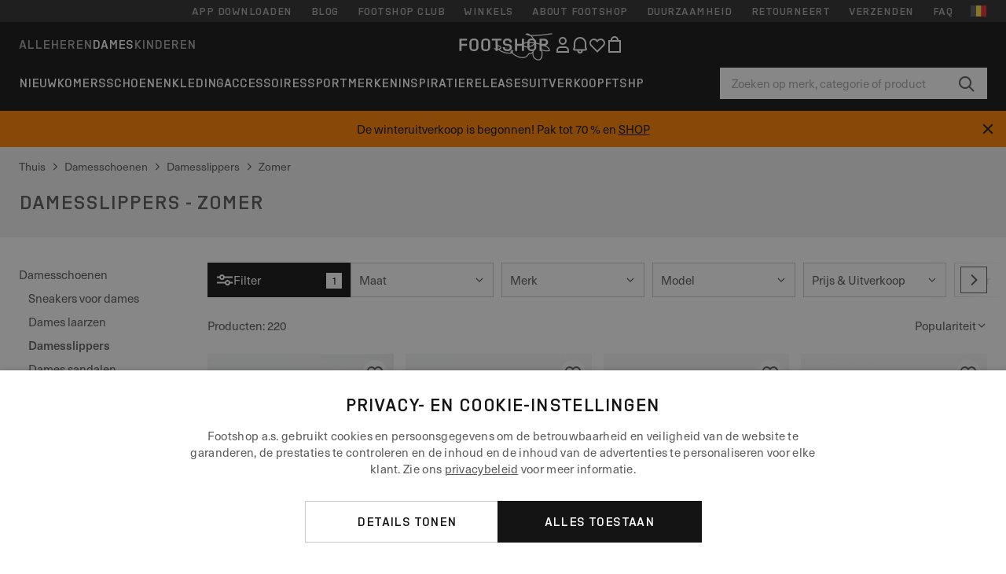

--- FILE ---
content_type: text/html; charset=UTF-8
request_url: https://www.ftshp.be/nl/1830-damesslippers/seizoen-zomer
body_size: 60485
content:
<!DOCTYPE html>
<html lang="nl">
<head>
                
    
        <script>
            if ('serviceWorker' in navigator) {
                navigator.serviceWorker?.getRegistrations().then((registrations) => {
                    registrations.forEach((reg) => {
                        if (reg.active?.scriptURL?.includes('sw-fs.es6.js')) {
                            reg.unregister().then((success) => {
                                if (success) {
                                    window.location.reload();
                                }
                            });
                        }
                    });
                });
            }
        </script>
    

        
            <meta name="apple-itunes-app" content="app-id=1667088153">
    
        <meta charset="utf-8"/>
    <title>Damesslippers - Zomer | Footshop</title>
    <meta name="viewport" id="fsViewport" content="width=device-width, initial-scale=1, maximum-scale=5"/>
            <meta name="description" content="Damesslippers - Zomer op voorraad . Ruilen van maat mogelijk tot 30 dagen na ontvangst. We helpen u kiezen. Regelmatige aanbiedingen en kortingen op Damesslippers - Zomer. De beste producten van bekende merken als Nike, adidas, Jordan en meer. #1 sneaker winkel in Tsjechië."/>
            <meta name="apple-mobile-web-app-capable" content="yes"/>
                <meta name="robots" content="index,follow"/>
    
    <script>var dataLayer = dataLayer || [];(function () {if (typeof Intl !== 'undefined' && Intl.hasOwnProperty('PluralRules')) {return;}var url = 'https://polyfill.io/v3/polyfill.min.js?features=Intl.~locale.nl';var script = document.createElement('script');script.src = url;script.async = false;script.type = 'text/javascript';document.getElementsByTagName('head')[0].appendChild(script);})();window.dist_webpack_uri = "https://static.ftshp.digital/themes/default-bootstrap/dist/webpack/";</script>

            <link rel="preconnect" href="https://static.ftshp.digital" crossorigin>
<link rel="preconnect" href="https://use.typekit.net" crossorigin>
<link rel="preconnect" href="https://p.typekit.net" crossorigin>
    
        

    
            <link rel="preload" href="https://static.ftshp.digital/themes/default-bootstrap/fonts/foot-medium.woff2" as="font" type="font/woff2" crossorigin><style>@font-face {font-family: 'foot';src: url('https://static.ftshp.digital/themes/default-bootstrap/fonts/foot-medium.woff2') format('woff2'),url('https://static.ftshp.digital/themes/default-bootstrap/fonts/foot-medium.woff') format('woff');font-weight: 500;font-style: normal;font-display: fallback;}:root {--font-family-accent: 'foot', 'neue-haas-unica', -apple-system, BlinkMacSystemFont, "Segoe UI", "Roboto", "Oxygen", "Ubuntu", "Helvetica Neue", Arial, sans-serif;--font-family-base: 'neue-haas-unica', -apple-system, BlinkMacSystemFont, "Segoe UI", "Roboto", "Oxygen", "Ubuntu", "Helvetica Neue", Arial, sans-serif;}</style>
        
        <script>
            (function (d) {
                var config = {kitId: 'hnc4kin',scriptTimeout: 3000,async: true},h = d.documentElement,t = setTimeout(function () {h.className = h.className.replace(/\bwf-loading\b/g, '') + ' wf-inactive';}, config.scriptTimeout),tk = d.createElement("script"),f = false,s = d.getElementsByTagName("script")[0],a;
                h.className += " wf-loading";tk.src = 'https://use.typekit.net/' + config.kitId + '.js';tk.async = true;
                tk.onload = tk.onreadystatechange = function () {a = this.readyState;if (f || a && a !== 'complete' && a !== 'loaded') {return;}f = true;clearTimeout(t);try {Typekit.load(config);} catch (e) {}};
                s.parentNode.insertBefore(tk, s);
            })(document);
        </script>
    

            <script>(function (w, d) {var fallbackListener = true;w.addEventListener('DOMContentLoaded', bindCritCssFallback);w._fs_critCssLoad = function (link) {link.onload = null;link.rel = 'stylesheet';if (!fallbackListener) {return;}w.removeEventListener('DOMContentLoaded', bindCritCssFallback);fallbackListener = false;};function bindCritCssFallback() {d.querySelectorAll('[rel=preload][as=style][data-critical]').forEach(function (link) {w._fs_critCssLoad(link);});}})(window, document);</script><script type="application/ld+json">{"@context": "https://schema.org","@type": "WebSite","url": "https://www.ftshp.be/nl/","potentialAction": {"@type": "SearchAction","target": "https://www.ftshp.be/nl/search?search_query={search_query}","query-input": "required name=search_query"}}</script>



    
        

    
        

    
        

    
        

    
        

    
        

            <style>.Collapsible_body_3NBIi{transition:max-height .3s;overflow:hidden}.Icon_icon_1eZny{--iconSize:22px;display:block;flex-shrink:0;width:var(--iconSize);height:var(--iconSize)}.Icon_icon_1eZny svg{display:block;width:100%;height:100%;fill:currentColor}.Icon_icon_1eZny.Icon_small_2uT4t{--iconSize:14px}.Icon_icon_1eZny.Icon_medium_1usJe{--iconSize:28px}.Icon_icon_1eZny.Icon_large_rpIsM{--iconSize:50px}.Icon_icon_1eZny.Icon_inline_1wiwj{display:inline-block;vertical-align:bottom}.AccordionItem_wrapper_1PJWg.AccordionItem_default_zIqA3:last-of-type{border-bottom:1px solid #e6e6e6}.AccordionItem_body_1koDg{padding-bottom:20px}.AccordionItem_header_2d3LJ.AccordionItem_default_zIqA3{border-top:1px solid #e6e6e6}.AccordionItem_headerInner_3bNLI{--spacing:12px;display:flex;align-items:center;margin-left:calc(var(--spacing)*-1);margin-right:calc(var(--spacing)*-1);padding:15px var(--spacing);font-family:var(--font-family-accent);text-transform:var(--text-transform)}@media only screen and (min-width:769px){.AccordionItem_headerInner_3bNLI{--spacing:24px}}@media only screen and (min-width:991px){.AccordionItem_headerInner_3bNLI{--spacing:0}}.AccordionItem_headerLabel_3P8-d{flex:1}.AccordionItem_header_2d3LJ.AccordionItem_default_zIqA3 .AccordionItem_headerLabel_3P8-d{margin-right:12px;color:var(--color-typo-accent)}.AccordionItem_header_2d3LJ.AccordionItem_headerLineMiddle_2oLzG .AccordionItem_headerLabel_3P8-d{position:relative;display:flex;align-items:center;font-size:1.375rem;line-height:1.2727}@media only screen and (min-width:991px){.AccordionItem_header_2d3LJ.AccordionItem_headerLineMiddle_2oLzG .AccordionItem_headerLabel_3P8-d{font-size:1.5rem;line-height:1.25}}.AccordionItem_header_2d3LJ.AccordionItem_headerLineMiddle_2oLzG .AccordionItem_headerLabel_3P8-d:after{content:"";height:1px;width:100%;margin:0 30px;background-color:currentColor}.AccordionItem_headerIcon_1N9kb{flex:none;width:22px;height:22px;transition:transform .3s}.AccordionItem_headerIcon_1N9kb.AccordionItem_isExpanded_3rG7W{transform:rotate(180deg)}.AccordionItem_headerIcon_1N9kb svg{fill:currentColor}.Avatar_avatar_oiPSI{padding-top:10px}.Avatar_avatarMediaAlign_YPz5u{align-items:center}.Avatar_avatarImageWrapper_2blMU{display:flex;justify-content:center}.Avatar_avatarImage_3TVLE{width:32px;height:32px;border-radius:50%;object-fit:cover;aspect-ratio:1}.Avatar_username_pEXMr{margin:0;padding:0;font-family:var(--font-family-accent);font-weight:500;white-space:nowrap;overflow:hidden;text-overflow:ellipsis;max-width:200px}.Avatar_username_pEXMr.Avatar_usernameLight_3cPRt{color:#fff}.Avatar_username_pEXMr.Avatar_usernameDark_3jXem{color:var(--color-typo-accent)}.Heading_heading_1dtHt{margin:0;text-transform:var(--text-transform)}.Heading_heading_1dtHt.Heading_inherit_2pzfx{color:inherit}.Heading_heading_1dtHt.Heading_center_2suB5{text-align:center}.Heading_heading_1dtHt.Heading_right_1jsuG{text-align:right}.Heading_heading_1dtHt.Heading_margin_Zz8sK{margin-bottom:15px}.Heading_heading_1dtHt.Heading_marginSmall_3q2Hd{margin-bottom:10px}@media only screen and (min-width:769px){.Heading_withLinkWrapper_3jshm{display:flex;align-items:baseline;justify-content:space-between;gap:15px}}.Heading_withLinkWrapper_3jshm.Heading_margin_Zz8sK{margin-bottom:15px}button.Link_link_2imKr{-webkit-appearance:none;background:none;cursor:pointer;height:auto;padding:0;border:none}.Link_link_2imKr{color:var(--color-typo-accent);text-decoration:underline;font-family:var(--font-family-accent)}.Link_link_2imKr:hover{color:var(--color-typo-accent);text-decoration:none}.Link_link_2imKr.Link_simple_1wBgg{color:var(--color-typo-base);font-family:var(--font-family-base)}.Link_link_2imKr.Link_bold_1H4kf{font-weight:var(--font-weight-accent)}.Link_link_2imKr.Link_small_26ejO{font-size:.875rem;line-height:1.4286}.Link_link_2imKr.Link_uppercase_1pPXw{text-transform:var(--text-transform)}.Link_link_2imKr.Link_light_kK6Dj{color:#fff}.Link_link_2imKr.Link_gray_3vv-u{color:var(--color-typo-minor)}.Link_link_2imKr.Link_noUnderline_1GWwa{text-decoration:none}.Link_link_2imKr.Link_noUnderline_1GWwa:focus,.Link_link_2imKr.Link_noUnderline_1GWwa:hover{text-decoration:underline}.Link_link_2imKr.Link_hasHitArea_QYnZR{padding-top:4px;padding-bottom:4px}.Spinner_wrapper_yB8fX{font-size:0;line-height:0;overflow:hidden;text-align:center;vertical-align:middle}.Spinner_spinner_3opjr{animation:Spinner_rotate_1VLwi .5s linear infinite;vertical-align:middle}@keyframes Spinner_rotate_1VLwi{0%{transform:rotate(0deg)}to{transform:rotate(1turn)}}.Button_button_3Q-lF{--minHeight:50px;--minWidth:240px;--lineHeightPx:22px;-webkit-appearance:none;display:block;background:none;cursor:pointer;height:auto;margin:0;padding:0;border:0;outline:none;display:inline-flex;align-items:center;justify-content:center;min-width:var(--minWidth);min-height:var(--minHeight);padding:calc(var(--minHeight)/2 - var(--lineHeightPx)/2 - var(--border)) 15px;border:var(--border) solid;border-radius:var(--border-radius-base);font-family:var(--font-family-accent);font-size:.9375rem;line-height:1.4667;font-weight:var(--font-weight-accent);text-transform:var(--text-transform);transition:background-color .3s,border-color .3s}@media only screen and (min-width:991px){.Button_button_3Q-lF{--minHeight:40px}}a.Button_button_3Q-lF{text-decoration:none}.Button_button_3Q-lF:disabled{cursor:not-allowed}.Button_button_3Q-lF.Button_hasLeftIcon_TT0np:after,.Button_button_3Q-lF.Button_hasRightIcon_3EWu6:before,.Button_button_3Q-lF.Button_pseudoIcon_3UMXE{content:"";display:block;width:22px;height:22px}.Button_button_3Q-lF.Button_hasLeftIcon_TT0np:after{margin-left:8px}.Button_button_3Q-lF.Button_hasRightIcon_3EWu6:before{margin-right:8px}.Button_button_3Q-lF.Button_spaceBetween_3-uAP{justify-content:space-between}.Button_icon_TdZ70{pointer-events:none}.Button_icon_TdZ70 svg{display:block;width:22px;height:22px;fill:currentColor}.Button_icon_TdZ70.Button_leftIcon_1MabP{margin-right:8px}.Button_icon_TdZ70.Button_rightIcon_1xSXp{margin-left:8px}.Button_customContentWrapper_1A8eE{flex:1}.ButtonBar_buttonBar_E7Ffs{display:flex;gap:10px}.ButtonBar_buttonBar_E7Ffs.ButtonBar_columnCenter_1eI3I,.ButtonBar_buttonBar_E7Ffs.ButtonBar_columnFullWidth_xZDYs{flex-direction:column}.ButtonBar_buttonBar_E7Ffs.ButtonBar_columnFullWidth_xZDYs{width:100%}.ButtonBar_buttonBar_E7Ffs.ButtonBar_columnFullWidth_xZDYs button{min-width:auto}.ButtonBar_buttonBar_E7Ffs.ButtonBar_columnCenter_1eI3I{align-items:center}.ButtonBar_buttonBar_E7Ffs.ButtonBar_rowLeft_eQoMp,.ButtonBar_buttonBar_E7Ffs.ButtonBar_rowRight_dYnFg,.ButtonBar_buttonBar_E7Ffs.ButtonBar_rowSpaceBetween_2aeQt{flex-direction:row}.ButtonBar_buttonBar_E7Ffs.ButtonBar_rowRight_dYnFg{justify-content:flex-end}.ButtonBar_buttonBar_E7Ffs.ButtonBar_rowSpaceBetween_2aeQt{justify-content:space-between}.ButtonBar_buttonBar_E7Ffs.ButtonBar_rowStretch_Snv3z{flex-direction:row}.ButtonBar_buttonBar_E7Ffs.ButtonBar_rowStretch_Snv3z>:first-child{flex:auto}.ButtonBar_buttonBar_E7Ffs.ButtonBar_rowStretch_Snv3z>*+*{margin-left:2px}.ButtonBar_buttonBar_E7Ffs.ButtonBar_reverse_1MTMO.ButtonBar_rowLeft_eQoMp,.ButtonBar_buttonBar_E7Ffs.ButtonBar_reverse_1MTMO.ButtonBar_rowRight_dYnFg,.ButtonBar_buttonBar_E7Ffs.ButtonBar_reverse_1MTMO.ButtonBar_rowSpaceBetween_2aeQt{flex-direction:row-reverse}.ButtonBar_buttonBar_E7Ffs.ButtonBar_reverse_1MTMO.ButtonBar_columnCenter_1eI3I,.ButtonBar_buttonBar_E7Ffs.ButtonBar_reverse_1MTMO.ButtonBar_columnFullWidth_xZDYs{flex-direction:column-reverse}.IconButton_iconButton_1E_1G{--iconBtnSize:46px;-webkit-appearance:none;display:block;background:none;cursor:pointer;height:auto;margin:0;padding:0;border:0;outline:none;display:inline-flex;align-items:center;justify-content:center;width:var(--iconBtnSize);height:var(--iconBtnSize);border-radius:50%;color:inherit;transition-duration:.3s;transition-property:background-color,color}.ControlButton_control_1Dkdq{--minHeight:0;--minWidth:0;--border:1px;--vertical-padding:15px;--horizontal-padding:10px;padding:var(--vertical-padding) var(--horizontal-padding);border-color:#c8c8c8;background-color:#fff;font-family:var(--font-family-base);text-transform:none;font-weight:400;color:var(--color-typo-base)}.ControlButton_control_1Dkdq.ControlButton_large_1_j4o{--vertical-padding:15px;--horizontal-padding:15px}.ControlButton_control_1Dkdq.ControlButton_base_1uzSY{--vertical-padding:10px;min-width:44px}.ControlButton_control_1Dkdq.ControlButton_small_1AIno{--vertical-padding:5px;--horizontal-padding:10px;font-size:.8125rem;line-height:1.5385}.ControlButton_control_1Dkdq:focus,.ControlButton_control_1Dkdq:hover{border-color:#141414;color:var(--color-typo-accent)}.ControlButton_control_1Dkdq.ControlButton_selected_1Dx_V{position:relative;color:var(--color-typo-accent);font-weight:var(--font-weight-accent)}.ControlButton_control_1Dkdq.ControlButton_selected_1Dx_V:after{content:"";position:absolute;inset:calc(var(--border)*-1);border:2px solid var(--color-typo-accent);pointer-events:none}.ControlButton_control_1Dkdq.ControlButton_cta_1DsIF{background-color:var(--color-typo-accent);border-color:var(--color-typo-accent);color:#fff}.ControlButton_control_1Dkdq.ControlButton_cta_1DsIF:focus,.ControlButton_control_1Dkdq.ControlButton_cta_1DsIF:hover{background-color:var(--color-typo-base)}.Dropdown_dropdown_1ANMw{margin:0 auto 15px;max-width:320px;position:relative;text-align:left;z-index:1}.Dropdown_dropdown_1ANMw.Dropdown_fullWidth_1OfGF{max-width:none;width:100%}.Dropdown_dropdown_1ANMw .Dropdown_activeItem_1ZBub{background-color:#fff;display:block;line-height:42px;margin-bottom:0;padding:0 30px 0 15px;position:relative;cursor:pointer;font-size:16px;border-radius:var(--border-radius-base)}.Dropdown_dropdown_1ANMw .Dropdown_activeItem_1ZBub .Dropdown_arrowDown_2l9BW{position:absolute;right:10px;top:50%;transform:translateY(-50%) rotate(0deg);transition:all .5s;fill:#141414}.Dropdown_content_2WUT0.Dropdown_outlined_rwYtW .Dropdown_activeItem_1ZBub,.Dropdown_content_2WUT0.Dropdown_outlined_rwYtW .Dropdown_dropdownContent_mrld7{border:1px solid #c8c8c8;transition:border-color .3s}.Dropdown_content_2WUT0.Dropdown_outlined_rwYtW .Dropdown_activeItem_1ZBub{line-height:50px;overflow:hidden;text-overflow:ellipsis;white-space:nowrap}.Dropdown_content_2WUT0.Dropdown_outlined_rwYtW .Dropdown_activeItem_1ZBub .Dropdown_arrowDown_2l9BW{fill:var(--color-typo-accent)}@media only screen and (min-width:991px){.Dropdown_content_2WUT0.Dropdown_outlined_rwYtW .Dropdown_activeItem_1ZBub,.Dropdown_content_2WUT0.Dropdown_outlined_rwYtW .Dropdown_item_3p7pi{line-height:40px}}.Checkbox_checkbox_aOsMM label{display:flex;cursor:pointer}.Checkbox_checkbox_aOsMM input{display:none}.Checkbox_tick_3rzHE{flex:none;display:flex;align-items:center;justify-content:center;width:20px;height:20px;margin:1px;border:1px solid #c8c8c8;transition:background-color .3s,border .3s}input:checked+.Checkbox_tick_3rzHE,label:hover .Checkbox_tick_3rzHE{border-color:var(--color-typo-accent)}input:checked+.Checkbox_tick_3rzHE{background-color:var(--color-typo-accent)}input:disabled+.Checkbox_tick_3rzHE{background-color:#f2f2f2;border-color:#e6e6e6}.Checkbox_tick_3rzHE.Checkbox_radio_3Qaxa{border-radius:50%}input:checked+.Checkbox_tick_3rzHE.Checkbox_radio_3Qaxa{background-color:#fff;border-width:7px}.Checkbox_tick_3rzHE.Checkbox_error_17vNJ{border-color:#e00600}input:checked+.Checkbox_tick_3rzHE .Checkbox_icon_1D0N8{display:block;width:12px;height:6px;margin-top:-3px;border-left:2px solid #fff;border-bottom:2px solid #fff;border-right-color:#fff;border-top-color:#fff;transform:rotate(-45deg)}.Checkbox_label_25oCH{flex:1;margin-left:10px;line-height:22px;color:var(--color-typo-base)}.Background_wrapper_2ddIy{animation-duration:1.5s;animation-fill-mode:forwards;animation-iteration-count:infinite;animation-name:Background_placeholderShimmer_3wPa7;animation-timing-function:linear;background:#f8f8f8;background-image:linear-gradient(90deg,#f8f8f8 0,#edeef1 20%,#f8f8f8 40%,#f8f8f8);background-repeat:no-repeat;background-size:800px 100%;bottom:0;left:0;position:absolute;right:0;top:0}.Background_wrapper_2ddIy.Background_dark_1RNei{background-color:#141414;background-image:linear-gradient(90deg,#141414 0,#141414 20%,#141414 40%,#141414)}@keyframes Background_placeholderShimmer_3wPa7{0%{background-position:-1000px 0}to{background-position:1000px 0}}.Line_wrapper_2lYI6{position:relative}.Line_wrapper_2lYI6+.Line_wrapper_2lYI6{margin-top:5px}@media only screen and (min-width:769px){.Line_wrapper_2lYI6+.Line_wrapper_2lYI6{margin-top:10px}}.TallCard_anchor_3c_dP{display:block;text-decoration:none}.TallCard_anchor_3c_dP:hover{text-decoration:underline}.TallCard_anchor_3c_dP:hover.TallCard_light_1eAAe{color:#fff}.TallCard_anchor_3c_dP:hover.TallCard_dark_2P4As{color:#000}.TallCard_image_1yHkh{display:block;width:100%;object-fit:cover;aspect-ratio:3/4;border-radius:var(--border-radius-base)}.HorizontalList_wrapper_35ZDh{position:relative;width:100%;overflow:hidden}.HorizontalList_wrapper_35ZDh.HorizontalList_gradient_1niv1:after,.HorizontalList_wrapper_35ZDh.HorizontalList_gradient_1niv1:before{content:"";position:absolute;top:0;z-index:1;width:100px;height:100%;opacity:0;pointer-events:none}.HorizontalList_wrapper_35ZDh.HorizontalList_gradient_1niv1:before{left:0;background-image:linear-gradient(270deg,transparent,var(--gradient-color,#fff))}.HorizontalList_wrapper_35ZDh.HorizontalList_gradient_1niv1:after{right:0;background-image:linear-gradient(90deg,transparent,var(--gradient-color,#fff))}.HorizontalList_wrapper_35ZDh.HorizontalList_isLeftGradientVisible_2zox9:before,.HorizontalList_wrapper_35ZDh.HorizontalList_isRightGradientVisible_29E-H:after{opacity:1}.HorizontalList_grid_2OjuH{display:grid;grid-auto-flow:column;grid-auto-columns:var(--itemWidth);width:100%;padding-left:12px;padding-right:12px;pointer-events:all;overflow-x:auto;-ms-overflow-style:none;scrollbar-width:none}@media only screen and (min-width:769px){.HorizontalList_grid_2OjuH{padding-left:24px;padding-right:24px}}@media only screen and (min-width:1701px){.HorizontalList_grid_2OjuH:not(.HorizontalList_sideSpaceForce_16BuC){padding-left:0;padding-right:0}}.HorizontalList_grid_2OjuH::-webkit-scrollbar{display:none}.HorizontalList_grid_2OjuH.HorizontalList_oneInView_1Bl96{--itemWidth:62%}@media only screen and (min-width:561px){.HorizontalList_grid_2OjuH.HorizontalList_oneInView_1Bl96{--itemWidth:65%}}.HorizontalList_grid_2OjuH.HorizontalList_twoInView_FNTEJ{--itemWidth:45%}@media only screen and (min-width:561px){.HorizontalList_grid_2OjuH.HorizontalList_twoInView_FNTEJ{--itemWidth:47.5%}}.HorizontalList_grid_2OjuH.HorizontalList_threeInView_2GyHt{--itemWidth:28%}.HorizontalList_grid_2OjuH.HorizontalList_fourInView_3FMrD{--itemWidth:22%}.HorizontalList_grid_2OjuH.HorizontalList_fiveInView_2Waah{--itemWidth:18%}.HorizontalList_grid_2OjuH.HorizontalList_eightInView_2HRMQ{--itemWidth:11%}.HorizontalList_grid_2OjuH.HorizontalList_auto_1Ednj{--itemWidth:max-content;scrollbar-width:none}.HorizontalList_grid_2OjuH.HorizontalList_auto_1Ednj::-webkit-scrollbar{display:none}.HorizontalList_grid_2OjuH.HorizontalList_withoutGap_2q6Nv{gap:10px}.HorizontalList_grid_2OjuH.HorizontalList_withoutLeftSideSpace_2eSFh{padding-left:0}.HorizontalList_arrow_mu2K6{position:absolute;top:50%;z-index:2;padding:5px;border-radius:var(--border-radius-base);border:1px solid var(--color-typo-base);background-color:#fff;color:var(--color-typo-base);transform:translateY(-50%);transition:color .3s,border-color .3s}.HorizontalList_arrow_mu2K6.HorizontalList_prev_3kB28{left:12px}@media only screen and (min-width:561px){.HorizontalList_arrow_mu2K6.HorizontalList_prev_3kB28{left:24px}}@media only screen and (min-width:1701px){.HorizontalList_arrow_mu2K6.HorizontalList_prev_3kB28{left:0}}.HorizontalList_arrow_mu2K6.HorizontalList_next_nwzEY{right:12px}@media only screen and (min-width:561px){.HorizontalList_arrow_mu2K6.HorizontalList_next_nwzEY{right:24px}}@media only screen and (min-width:1701px){.HorizontalList_arrow_mu2K6.HorizontalList_next_nwzEY{right:0}}.HorizontalList_arrow_mu2K6:hover{border-color:var(--color-typo-accent);color:var(--color-typo-accent)}.BaseContainer_wrapper_a2vvb{padding-left:12px;padding-right:12px}@media only screen and (min-width:769px){.BaseContainer_wrapper_a2vvb{padding-left:24px;padding-right:24px}}@media only screen and (min-width:1701px){.BaseContainer_wrapper_a2vvb{padding-left:0;padding-right:0}}.Box_wrapper_1IRhW{position:relative}.Box_container_2x5Rx,.Box_content_CAuvl,.Box_image_3ImFu{position:absolute;top:0;bottom:0;left:0;right:0;overflow:hidden}.Box_image_3ImFu{width:100%;height:100%;object-fit:cover;background-color:#f8f8f8}.FullSizeContainer_wrapper_YAFac{width:100%;height:100%;left:0;position:absolute;top:0}.PageContainer_fullWrapper_1mC_U{display:flow-root;width:100%;background-color:var(--backgroundColor)}.PageContainer_wrapper_Isqhi{max-width:1700px;margin-left:auto;margin-right:auto}.Section_wrapper_1PAlW{margin-top:40px;margin-bottom:40px}@media only screen and (min-width:769px){.Section_wrapper_1PAlW{margin-top:60px;margin-bottom:60px}}@media only screen and (min-width:769px){.Section_wrapper_1PAlW.Section_large_dfJjE{margin-top:80px;margin-bottom:80px}}.Section_wrapper_1PAlW.Section_wide_2UCa-{width:100%}.Section_wrapper_1PAlW.Section_disableSpacingTop_3FsL6{margin-top:0}.StripeContainer_wrapper_3QIBY>*{display:block}.StripeContainer_wrapper_3QIBY>*+*{margin-top:10px}@media only screen and (min-width:769px){.StripeContainer_wrapper_3QIBY{display:flex;flex-flow:row nowrap;justify-content:space-between;gap:15px}.StripeContainer_wrapper_3QIBY>*{flex:.5}.StripeContainer_wrapper_3QIBY>*+*{margin-top:0}}.TextContainer_wrapper_1LGnR{max-width:100ch}.BoxRatio_wrapper_1HVuG{position:relative;padding-top:100%}@media only screen and (min-width:769px){.BoxRatio_wrapper_1HVuG{padding-top:75%}}.BoxSquare_wrapper_3KWQm{position:relative;padding-top:100%}.Product_info_2BgOv{padding:10px 0}.ProductCarousel_item_1ww_8{padding:8px}.ProductCarousel_wrapper_2PAka{margin:auto;max-width:1320px}.ProductList_item_21-w4{display:inline-block;min-width:155px;padding:4px;white-space:normal;width:48%}.ProductList_bulky_20FnV .ProductList_item_21-w4{min-width:275px;width:80%}.ProductList_swipeMix_h_ISA .ProductList_item_21-w4{min-width:79%}.ProductList_medium_1_MZO .ProductList_item_21-w4{min-width:auto;width:33.33%}@media only screen and (min-width:769px){.ProductList_item_21-w4{width:25%}.ProductList_bulky_20FnV .ProductList_item_21-w4{width:40%}.ProductList_medium_1_MZO .ProductList_item_21-w4{width:33.33%}.ProductList_swipeMix_h_ISA .ProductList_item_21-w4{padding:8px;min-width:0;width:100%}}.ProductList_wrapper_3iPwh{margin:auto;max-width:1320px;padding:0 15px;overflow-x:auto;overflow-y:hidden;white-space:nowrap;-webkit-overflow-scrolling:touch}.ProductList_swipeMix_h_ISA{display:flex;flex:1;padding:0;max-width:none}.FilterBar_mobileFilters_2J4Ei{padding:24px 0 20px}.FilterBar_mobileFilters_2J4Ei:after{clear:both;content:"";display:table}.FilterBar_mobileFilters_2J4Ei .FilterBar_buttonPlaceholder_x4F1P{height:50px;width:100%}.FilterBar_mobileFilters_2J4Ei .FilterBar_button_82R9M{background-color:#fff;color:var(--color-typo-accent);border:2px solid var(--color-typo-accent);display:block;padding:12px 60px 12px 15px;position:relative;text-transform:uppercase;z-index:1;font-family:var(--font-family-accent)}.FilterBar_mobileFilters_2J4Ei .FilterBar_button_82R9M .FilterBar_count_JxDqb{background-color:var(--color-typo-accent);color:#fff;display:inline-block;position:absolute;right:40px;text-align:center;top:50%;transform:translateY(-50%);width:22px}.FilterBar_mobileFilters_2J4Ei .FilterBar_button_82R9M svg{position:absolute;right:10px;top:13px;width:24px;height:24px;fill:var(--color-typo-accent)}.FilterBar_mobileFilters_2J4Ei .FilterBar_button_82R9M.FilterBar_pinned_2KPgS{position:fixed;top:45px;left:0;right:0;z-index:4;animation:FilterBar_fadeIn_1nBrx .3s}.FilterBar_mobileFilters_2J4Ei .FilterBar_sorting_3khWI{margin:10px 0 0;max-width:none}@media only screen and (min-width:769px){.FilterBar_mobileFilters_2J4Ei{padding:30px 8px 22px}.FilterBar_mobileFilters_2J4Ei .FilterBar_sorting_3khWI{margin-top:0;margin-left:15px}}.FilterBar_pinnedButton_3b7C4{position:fixed;top:50px;left:0;right:0;z-index:4;background-color:#fff;animation:FilterBar_fadeIn_1nBrx .3s}.FilterBar_buttonInner_1Dl-I{display:flex;align-items:center}.FilterBar_productsCount_pl6Dl{font-family:var(--font-family-base);font-weight:400;color:#aaa;padding-left:10px}.FilterBar_filtersCount_MsAYe{flex:none;display:block;min-width:22px;margin-left:auto;background-color:#fff;color:var(--color-typo-accent);margin-right:10px}.FilterBar_pinnedButton_3b7C4 .FilterBar_filtersCount_MsAYe{background-color:var(--color-typo-accent);color:#fff}.ChatWithUs_wrapper_2DWFG{position:fixed;bottom:18px;right:18px;z-index:1080}.ChatWithUs_button_2QI2w{display:flex;align-items:center;justify-content:center;width:60px;height:60px;border:0;border-radius:50%;background-color:var(--color-chatbot-bg);cursor:pointer}@media only screen and (min-width:769px){.ChatWithUs_button_2QI2w{z-index:18}}.h0,.h1,.h2,.h3,.h4,.h5,.h6,h1,h2,h3,h4,h5,h6{font-family:var(--font-family-accent);font-weight:var(--font-weight-accent);color:var(--color-typo-accent)}.h0{font-size:2rem;line-height:1.25}@media only screen and (min-width:991px){.h0{font-size:2.625rem;line-height:1.1905}}.h1,h1{font-size:1.75rem;line-height:1.2143}@media only screen and (min-width:991px){.h1,h1{font-size:2rem;line-height:1.25}}.h2,h2{font-size:1.375rem;line-height:1.2727}@media only screen and (min-width:991px){.h2,h2{font-size:1.5rem;line-height:1.25}}.h3,h3{font-size:1.25rem;line-height:1.3}.h4,h4{font-size:1.125rem;line-height:1.3333}.h5,.h6,h5,h6{font-size:.9375rem;line-height:1.4667}a{color:var(--color-typo-base);text-decoration:underline;transition:color .3s}a:hover{text-decoration:none}p{margin-bottom:15px}b,strong{font-weight:var(--font-weight-accent)}.fs-p-r{position:relative}.fs-mt-xsmall{margin-top:5px}.fs-mt-small{margin-top:10px}.fs-mt-base{margin-top:15px}.fs-mt-large{margin-top:30px}.fs-mb-base{margin-bottom:15px}.fs-mb-large{margin-bottom:30px}.fs-ta-center{text-align:center}._vihi{position:absolute;top:-9999px;left:-9999px;bottom:auto;right:auto;height:0;width:0;visibility:hidden}body,html{min-height:100%}body{margin:0;padding-top:45px;background-color:var(--color-layout-bg);font-family:var(--font-family-base);font-size:.9375rem;line-height:1.4667;color:var(--color-typo-base);overflow-x:hidden}body *{box-sizing:border-box}@media only screen and (min-width:991px){body,body[class]{padding-top:0}}body.lang_el *{text-transform:none!important}img{max-width:100%}.grecaptcha-badge{visibility:hidden}.is-ios *{cursor:pointer}.wrapper,.wrapper--bigger{clear:both;display:block;margin:0 auto;max-width:950px;padding-left:15px;padding-right:15px}.wrapper--bigger:after,.wrapper:after{clear:both;content:"";display:table}@media only screen and (min-width:769px){.wrapper,.wrapper--bigger{padding-left:0;padding-right:0}}.wrapper--bigger{max-width:1320px}button,input,select,textarea{background:#fff;border:none;color:var(--color-typo-base);font-family:var(--font-family-base);font-size:.9375rem;line-height:1.4667;outline:none;padding:5px 1em;transition:border-color .3s,box-shadow .3s;-webkit-appearance:none}button{cursor:pointer}input[disabled]{color:#d0d0d0;cursor:default}input,select{height:32px}table{border-collapse:collapse;display:block;height:100%;overflow-x:auto;width:100%}table td,table th{padding:10px}table.bordered td,table.bordered th{border:1px solid #aaa}table.dark .price{font-size:1em;font-weight:400}table.dark thead th{background-color:#5a5a5a;color:#fff;font-size:14px;padding:15px 10px;text-transform:uppercase}table.dark tbody td{background-color:#f2f2f2;padding:20px 5px}table.gray tfoot td{background-color:initial}table.gray tfoot tr{border-color:transparent}table.gray thead th{color:#aaa;font-size:14px;padding-bottom:10px;text-transform:uppercase}table.gray td{background-color:#f2f2f2}table.ordered-products .price,table.ordered-products tfoot{text-align:right!important}table.thin td{padding:5px}table.vertical-slim td{padding:1px 7px}@media only screen and (min-width:769px){table{display:table}table.dark td{border:none!important}table.gray tr{border-bottom:10px solid #fff}}table .responsive-table{width:100%;overflow-x:auto;margin-bottom:2em}table .responsive-table table{margin-bottom:0}.appear100-enter{max-height:0}.appear100-enter-active{max-height:100px;transition:all .7s linear}.appear100-exit{max-height:100px}.appear100-exit-active{max-height:0;transition:all .7s cubic-bezier(0,0,0,1)}.fade-enter{opacity:.01}.fade-enter-active{opacity:1;transition:.5s}.fade-exit{opacity:1}.fade-exit-active{opacity:.01;transition:.5s}.fastFade-enter{opacity:.01}.fastFade-enter-active{opacity:1;transition:.15s}.fastFade-exit{opacity:1}.fastFade-exit-active{opacity:.01;transition:.15s}.mediumFade-enter{opacity:.01}.mediumFade-enter-active{opacity:1;transition:.3s}.mediumFade-exit{opacity:1}.mediumFade-exit-active{opacity:.01;transition:.3s}.slideLeft-enter{transform:translateX(-100%)}.slideLeft-enter-active{transform:translateX(0);transition:.3s}.slideLeft-exit{transform:translateX(0)}.slideLeft-exit-active{transform:translateX(-100%);transition:.3s}.slideRight-enter{transform:translateX(100%)}.slideRight-enter-active{transform:translateX(0);transition:.3s}.slideRight-exit{transform:translateX(0)}.slideRight-exit-active{transform:translateX(100%);transition:.3s}.slideDown{will-change:transform}.slideDown-enter{transform:translateY(100%)}.slideDown-enter-active{transform:translateY(0);transition:.3s ease-out}.slideDown-exit{transform:translateY(0)}.slideDown-exit-active{transform:translateY(100%);transition:.3s ease-out}.Root_wrapper_3d4VU{padding-top:59px}@media only screen and (min-width:991px){.Root_wrapper_3d4VU{padding-top:0}}.FtshpLogo_logo_4u055{position:relative;display:inline-block;height:50px;overflow:hidden;color:currentColor}.FtshpLogo_logo_4u055 svg{fill:currentColor;padding:0;width:130px;height:50px;vertical-align:top}@media only screen and (max-width:390px){.FtshpLogo_logo_4u055 svg{width:100px}}@media only screen and (max-width:359px){.FtshpLogo_logo_4u055 svg{width:60px}}.FtshpLogo_logo_4u055 svg+svg{position:absolute;top:0;left:0}.QnsLogo_logo_2P5W2{display:flex;align-items:center;justify-content:center;height:50px;color:#0e5542}.QnsLogo_logo_2P5W2 svg{display:block;width:auto;height:24px;fill:currentColor}.CartIcon_cartIcon_2sCfU{position:relative;background:none;padding:0;margin:0;-webkit-appearance:none}.CartIcon_cartIcon_2sCfU svg{fill:currentColor}.UserIcon_userIcon_2Gddg{position:relative}.UserIcon_userIcon_2Gddg>a,.UserIcon_userIcon_2Gddg>button{color:currentColor}.UserIcon_userIcon_2Gddg svg{display:block;fill:currentColor;transition:fill .3s}.UserIcon_iconButton_jdGd4{-webkit-appearance:none;display:block;background:none;cursor:pointer;height:auto;margin:0;padding:0;border:0;outline:none}.UserIcon_userMenu_1Rrn7{position:absolute;top:100%;right:-162px;z-index:1;padding-top:18px;opacity:0;transform:scale(0);transform-origin:calc(100% - 162px) 10px}.UserIcon_userIcon_2Gddg:focus-within .UserIcon_userMenu_1Rrn7,.UserIcon_userIcon_2Gddg:hover .UserIcon_userMenu_1Rrn7{opacity:1;transform:scale(1)}.TopMenu_topLinks_3zLeY{list-style:none;margin:0;padding:0}.TopMenu_topLinks_3zLeY>li{display:inline-block;padding:0;position:relative}.TopMenu_topLinks_3zLeY>li>a,.TopMenu_topLinks_3zLeY>li>span{display:inline-block;padding:4px 12px;font-family:var(--font-family-accent);font-size:.8125rem;line-height:1.5385;text-decoration:none;letter-spacing:.5px;text-transform:var(--text-transform);color:var(--color-header-topbar-text)}.TopMenu_topLinks_3zLeY>li>a:hover{text-decoration:underline}.TopMenu_topLinks_3zLeY>li ul{display:none}.TopMenu_topLinks_3zLeY>li:hover ul{background:#fff;border:1px solid #c8c8c8;display:block;position:absolute;top:100%;left:-5px;z-index:2;margin:0;padding:0;width:250px}.TopMenu_topLinks_3zLeY>li:hover ul li{padding:0;display:block}.TopMenu_topLinks_3zLeY>li:hover ul li a{display:block;padding:9px 14px;white-space:nowrap;width:100%;text-decoration:none;color:var(--color-typo-base)}.TopMenu_topLinks_3zLeY>li:hover ul li a:hover{background-color:#f2f2f2}.CustomerListsIcon_wishIcon_qLX0a{position:relative;display:block;background:none;padding:0;margin:0;-webkit-appearance:none;cursor:pointer}.CustomerListsIcon_wishIcon_qLX0a svg{fill:currentColor}.NotificationsIcon_notificationsIcon_14Rrw{position:relative;background:none;padding:0;margin:0;-webkit-appearance:none;cursor:pointer;height:auto}.NotificationsIcon_notificationsIcon_14Rrw svg{fill:currentColor}.NotificationsArea_wrapper_3PviC{-webkit-overflow-scrolling:touch;background-color:#fff;overflow:hidden;position:fixed;width:100vw;height:100vh;bottom:0;left:0;top:0;z-index:1500}@media only screen and (min-width:769px){.NotificationsArea_wrapper_3PviC{position:absolute;top:100%;right:0;left:auto;bottom:auto;width:370px;height:auto;border:1px solid #c8c8c8}}.MainItem_mainItem_14OoY>a{position:relative;display:block;padding-top:9px;padding-bottom:9px;font-family:var(--font-family-accent);text-transform:var(--text-transform);text-decoration:none;color:currentColor}.MainItem_mainItem_14OoY.MainItem_open_1FxN4,.MainItem_mainItem_14OoY:hover{color:var(--color-header-accent)}.MainItem_mainItem_14OoY.MainItem_open_1FxN4>a:after,.MainItem_mainItem_14OoY:hover>a:after{content:"";position:absolute;inset:auto 0 5px 0;height:2px;background-color:var(--color-header-underline)}.MainItem_child_2v48z{position:absolute;top:100%;left:0;right:0;display:none;border-bottom:1px solid #e6e6e6;background:#fff}.MainItem_open_1FxN4 .MainItem_child_2v48z{display:block}.MainItem_childInner_12fhL{display:flex;justify-content:flex-start;padding:15px 0}.SearchIcon_icon_IyGIr{position:relative;background:none;padding:0;margin:0;cursor:pointer;height:auto;outline:revert}.SearchIcon_icon_IyGIr svg{fill:currentColor}.SuggestionsInput_close_21T9G{cursor:pointer;padding:10px 0 10px 5px;position:absolute;right:48px;top:0;height:40px}.SuggestionsInput_close_21T9G svg{width:22px;height:22px;border-right:1px solid #e6e6e6;box-sizing:initial;fill:currentColor;padding-right:3px}.SuggestionsInput_container_282EN{position:relative;padding-left:0;padding-right:45px;background:#fff;border:var(--border-base);border-radius:var(--border-radius-base);color:var(--color-typo-base)}.SuggestionsInput_container_282EN.SuggestionsInput_focused_1uPNA{padding-right:85px}.SuggestionsInput_input_2-pWv{background:#fff;border:none;border-radius:var(--border-radius-base);color:var(--color-typo-base);font-size:.9375rem;line-height:1.4667;height:40px;margin:0;padding:9px 0 9px 15px;width:100%}.SuggestionsInput_input_2-pWv::-webkit-input-placeholder{color:#aaa}.SuggestionsInput_input_2-pWv:-moz-placeholder,.SuggestionsInput_input_2-pWv::-moz-placeholder{color:#aaa}.SuggestionsInput_input_2-pWv:-ms-input-placeholder{color:#aaa}.DesktopSearch_close_35dTw{position:absolute;top:10px;right:10px;display:inline-block;background-color:initial}.DesktopSearch_close_35dTw svg{fill:#aaa;width:25px;height:25px}.DesktopSearch_container_3tN4k{display:block;opacity:1;transition:opacity .3s}.DesktopSearch_container_3tN4k.DesktopSearch_isHidden_kNe2X{opacity:0;pointer-events:none}.DesktopSearch_container_3tN4k.DesktopSearch_isInvisible_2ehuJ{display:none}@media(max-width:1200px){.DesktopSearch_container_3tN4k.DesktopSearch_hideUntilUltranavSearchBreakpoint_2A2gz{display:none}}.DesktopSearch_iconContainer_261ad{background:none;position:absolute;right:0;top:0;padding:10px 15px 10px 10px;height:40px}.DesktopSearch_iconContainer_261ad svg{width:22px;height:22px;fill:var(--color-typo-base)}.DesktopSearch_results_2y82W{display:flex;flex-direction:column;left:0;position:absolute;top:100%;right:0;height:calc(100vh - 135px)}.DesktopSearch_resultsInner_1syxA{background-color:#fff;border-radius:var(--border-radius-base);box-shadow:0 6px 6px rgba(0,0,0,.1);border:1px solid #e6e6e6}.DesktopSearch_wrapper_H5SZ8{position:relative}.Ultranav_shadeSearch_OCw_V{z-index:1180!important}.Ultranav_shadeTopBar_3GmjJ{z-index:1220!important}.Ultranav_shadeCart_34v2Q{z-index:1300!important}.Ultranav_wrapper_LbsCX{color:var(--color-header-text)}.Ultranav_mainBar_2czAC{position:relative;z-index:1200}.Ultranav_topBar_1pwvG{position:relative;z-index:1240}.Ultranav_top_26znE{position:relative;display:flex;justify-content:flex-end}.Ultranav_top_26znE .Ultranav_shopSwitcher_1xulC{margin-left:10px}.Ultranav_top_26znE .Ultranav_shopSwitcher_1xulC button{width:22px;height:100%}.Ultranav_main_2USx_{position:relative;display:flex;justify-content:space-between;align-items:center;padding-top:4px;padding-bottom:4px}.Ultranav_main_2USx_ .Ultranav_genders_3ZDDX,.Ultranav_main_2USx_ .Ultranav_icons_3cRah{flex:1}.Ultranav_main_2USx_ .Ultranav_genders_3ZDDX ul{display:flex;align-items:center;gap:20px;list-style:none;margin:0;padding:0}.Ultranav_main_2USx_ .Ultranav_genders_3ZDDX ul li>a{position:relative;display:block;padding-top:9px;padding-bottom:9px;font-family:var(--font-family-accent);font-size:.9375rem;line-height:1.4667;color:var(--color-header-accent);text-transform:var(--text-transform);text-decoration:none}.Ultranav_main_2USx_ .Ultranav_genders_3ZDDX ul li>a:not(.Ultranav_active_2T7Re){color:var(--color-header-topbar-text)}.Ultranav_main_2USx_ .Ultranav_genders_3ZDDX ul li>a:not(.Ultranav_active_2T7Re):hover{color:var(--color-header-accent)}.Ultranav_main_2USx_ .Ultranav_genders_3ZDDX ul li>a.Ultranav_active_2T7Re:after{content:"";position:absolute;inset:auto 0 5px 0;height:2px;background-color:var(--color-header-underline)}.Ultranav_main_2USx_ .Ultranav_icons_3cRah{display:flex;align-items:center;justify-content:end;gap:20px}.Ultranav_main_2USx_ .Ultranav_icons_3cRah>*{color:currentColor}.Ultranav_navigation_2zqmZ{display:flex;justify-content:space-between;gap:20px;margin-bottom:15px}.Ultranav_navigation_2zqmZ .Ultranav_mainItems_19ZSO{display:flex;align-items:center;gap:20px;margin:0;padding:0;list-style:none}.Ultranav_navigation_2zqmZ .Ultranav_search_2cSG3{flex:1;max-width:340px}.Ultranav_navigation_2zqmZ.Ultranav_searchOpened_3pFd5 .Ultranav_mainItems_19ZSO{display:none}.Ultranav_navigation_2zqmZ.Ultranav_searchOpened_3pFd5 .Ultranav_search_2cSG3{width:100%;max-width:none}.Ultranav_navigation_2zqmZ.Ultranav_searchOpened_3pFd5 .Ultranav_search_2cSG3>form{max-width:700px;margin:0 auto}.MobileMainItem_main_1TKRc{position:relative;background-color:#fff}.MobileMainItem_main_1TKRc>a{align-items:center;border-top:1px solid #e6e6e6;color:var(--color-typo-accent);display:flex;justify-content:space-between;font-size:.9375rem;line-height:1.4667;font-family:var(--font-family-accent);padding:14px 0;margin:0 12px;cursor:pointer;text-transform:var(--text-transform)}.MobileMainItem_main_1TKRc>a svg{fill:var(--color-typo-base)}.MobileMainItem_main_1TKRc:first-child>a{padding-top:14px;border-top:0}.MobileMainItem_main_1TKRc.highlighted a{color:var(--color-error)}.mainAccent{background-color:#f8f8f8}.MobileTabMenu_container_2LlWk{clear:both;height:100%;transition:transform .3s ease-out;width:200%}.MobileTabMenu_container_2LlWk.MobileTabMenu_menuItemActive_3NN5G{transform:translateX(-100vw)}@media only screen and (min-width:769px){.MobileTabMenu_container_2LlWk.MobileTabMenu_menuItemActive_3NN5G{transform:translateX(-60vw)}}.MobileTabMenu_containerItem_1qIp-{display:inline-block;height:100%;padding-top:50px;position:relative;vertical-align:top;width:50%}.MobileTabMenu_containerItem_1qIp-.MobileTabMenu_containerItemMain_1C3dX{padding-top:105px}.MobileTabMenu_scroll_1TPMY{height:100%;overflow:auto;padding-bottom:80px;-webkit-overflow-scrolling:touch}.MobileTabMenu_scroll_1TPMY.MobileTabMenu_firstLayer_7RzZz{background-color:#f8f8f8}.MobileTabMenu_header_1FOqF{background-color:#f8f8f8;border-bottom:1px solid #e6e6e6;left:0;position:absolute;right:0;top:0;z-index:1}.MobileTabMenu_header_1FOqF .MobileTabMenu_top_2-5Nw{display:flex;flex-flow:row nowrap;justify-content:space-between;padding:14px 12px}.MobileTabMenu_header_1FOqF .MobileTabMenu_closeButtonSecondary_3o4PE{position:absolute;height:auto;top:14px;right:12px;padding:0;background-color:initial}.MobileTabMenu_header_1FOqF .MobileTabMenu_closeButtonSecondary_3o4PE svg{fill:var(--color-typo-accent);top:auto;left:auto}.MobileTabMenu_title_3_8Va{padding:14px 0;font-family:var(--font-family-accent);font-size:1.125rem;line-height:1.3333;text-align:center;color:var(--color-typo-accent);text-transform:var(--text-transform)}.MobileTabMenu_title_3_8Va .MobileTabMenu_arrowBack_3EjCm{background:none;padding:0;position:absolute;top:14px;left:12px;fill:var(--color-typo-accent);height:auto;vertical-align:middle}.MobileTabMenu_title_3_8Va .MobileTabMenu_arrowBack_3EjCm svg{vertical-align:middle}.MobileTabMenu_closeButton_Pd0AX.MobileTabMenu_closeButton_Pd0AX{position:relative;height:auto;background-color:initial;top:auto;right:auto;padding:0}.MobileTabMenu_closeButton_Pd0AX.MobileTabMenu_closeButton_Pd0AX svg{fill:var(--color-typo-accent)}.MobileTabMenu_wrapper_2bJY6{background-color:#fff;bottom:0;color:#aaa;overflow:hidden;position:fixed;top:0;transition:transform .3s ease-out;transform:translateX(-100%);width:100vw;z-index:1140}.MobileTabMenu_wrapper_2bJY6.MobileTabMenu_active_1dLIW{transform:translateX(0)}@media only screen and (min-width:769px){.MobileTabMenu_wrapper_2bJY6{width:60vw}}.MobileTabMenu_tabIndicator_2-dmX{position:absolute;bottom:-1px;font-size:0;height:3px;background:var(--color-typo-accent);transition:all .3s}.MobileTabMenu_menuTabs_3XZdg{margin:0;padding:0;display:flex;flex-flow:row nowrap;list-style:none;position:relative;width:100vw}@media only screen and (min-width:769px){.MobileTabMenu_menuTabs_3XZdg{width:60vw}}.MobileTabMenu_menuTab_36VER{margin:0;padding:0;width:100%}.MobileTabMenu_menuTabLink_1WRIl{color:var(--color-typo-base);display:block;font-family:var(--font-family-accent);padding:1em;text-align:center;width:100%;text-transform:var(--text-transform)}.MobileTabMenu_menuTabLink_1WRIl.MobileTabMenu_active_1dLIW{color:var(--color-typo-accent);font-weight:var(--font-weight-accent)}.VisibleMobileSearchTabBar_itemMenu_3evyV{float:left}@media only screen and (min-width:769px){.VisibleMobileSearchTabBar_itemMenu_3evyV a{align-items:center;display:flex!important}.VisibleMobileSearchTabBar_itemMenu_3evyV a svg{margin-right:5px}}.VisibleMobileSearchTabBar_tabList_378Lc{font-size:14px;line-height:0;list-style:none;margin:0;padding:0 12px;text-align:center;background-color:var(--color-header-bg);color:var(--color-header-text)}.VisibleMobileSearchTabBar_tabList_378Lc:after{clear:both;content:"";display:table}@media only screen and (min-width:769px){.VisibleMobileSearchTabBar_tabList_378Lc{display:flex;justify-content:space-around}.VisibleMobileSearchTabBar_tabList_378Lc .VisibleMobileSearchTabBar_itemSearch_3sW2t{order:1}.VisibleMobileSearchTabBar_tabList_378Lc .VisibleMobileSearchTabBar_itemLogin_1tB81{order:2}.VisibleMobileSearchTabBar_tabList_378Lc .VisibleMobileSearchTabBar_itemNotifications_3F8PD{order:3}.VisibleMobileSearchTabBar_tabList_378Lc .VisibleMobileSearchTabBar_itemCustomerLists_JnaUb{order:4}.VisibleMobileSearchTabBar_tabList_378Lc .VisibleMobileSearchTabBar_itemCart_3Y34J{order:5}}.VisibleMobileSearchTabBar_tabList_378Lc a,.VisibleMobileSearchTabBar_tabList_378Lc button{color:currentColor}.VisibleMobileSearchTabBar_tabList_378Lc li{float:left;position:relative}.VisibleMobileSearchTabBar_tabList_378Lc li.VisibleMobileSearchTabBar_itemCart_3Y34J,.VisibleMobileSearchTabBar_tabList_378Lc li.VisibleMobileSearchTabBar_itemCustomerLists_JnaUb,.VisibleMobileSearchTabBar_tabList_378Lc li.VisibleMobileSearchTabBar_itemLogin_1tB81,.VisibleMobileSearchTabBar_tabList_378Lc li.VisibleMobileSearchTabBar_itemNotifications_3F8PD,.VisibleMobileSearchTabBar_tabList_378Lc li.VisibleMobileSearchTabBar_itemSearch_3sW2t{float:right}.VisibleMobileSearchTabBar_tabList_378Lc li+li{margin-left:15px}.VisibleMobileSearchTabBar_itemCart_3Y34J,.VisibleMobileSearchTabBar_itemCustomerLists_JnaUb,.VisibleMobileSearchTabBar_itemLogin_1tB81,.VisibleMobileSearchTabBar_itemMenu_3evyV,.VisibleMobileSearchTabBar_itemNotifications_3F8PD,.VisibleMobileSearchTabBar_itemSearch_3sW2t{padding-top:14px;padding-bottom:14px}@media only screen and (min-width:769px){.VisibleMobileSearchTabBar_itemLogo_1hJ4R{flex:0 1 80%}}.VisibleMobileSearchTabBar_itemSearch_3sW2t{pointer-events:none;opacity:0;transition:opacity .3s;display:none}.VisibleMobileSearchTabBar_itemSearch_3sW2t.VisibleMobileSearchTabBar_visible_bATfm{pointer-events:auto;opacity:1;display:block}.VisibleMobileSearchTabBar_unread_3KqO0{background-color:#ea2727;border-radius:50%;color:#fff;font-size:10px;height:18px;left:25px;line-height:18px;position:absolute;text-align:center;top:0;width:18px}.MobileSearch_close_31uGD{position:absolute;top:10px;right:10px;display:inline-block;background-color:initial}.MobileSearch_close_31uGD svg{fill:#aaa;width:25px;height:25px}.MobileSearch_container_1ISMW{color:#aaa;display:block;opacity:1;transition:opacity .3s}.MobileSearch_container_1ISMW.MobileSearch_isHidden_2K2a2{opacity:0;pointer-events:none}.MobileSearch_iconContainer_3Wdid{background:none;position:absolute;right:12px;top:0;padding:10px 15px 10px 10px;height:40px}.MobileSearch_iconContainer_3Wdid svg{width:22px;height:22px;fill:currentColor}.MobileSearch_innerWrapper_J3dXB{padding:0 12px 14px;width:100%}.MobileSearch_results_1FDxE{background-color:#fff;bottom:0;left:0;position:fixed;top:104px;right:0}.MobileSearch_wrapper_RYrO0{display:block;position:relative}.Ultranav_ultranavBar_1EKUD{position:fixed;left:0;right:0;top:0;background-color:var(--color-header-bg);color:var(--color-header-text)}.Ultranav_ultranavBar_1EKUD.Ultranav_inputHidden_3W2-9{height:50px}.Ultranav_ultranav_Ei8Sh{position:relative;z-index:1160}.Ultranav_ultranav_Ei8Sh a{text-decoration:none}.ProductCustomerListsButton_wrapperBottomSheet_2hXeQ .ProductCustomerListsButton_triggerButton_1ktce,.ProductCustomerListsButton_wrapperDropdown_1fZMu{position:absolute;right:8px;top:8px;z-index:2}.ProductCustomerListsButton_triggerButton_1ktce>button{width:32px;height:32px;background-color:hsla(0,0%,100%,.8);border-radius:50%;margin:0;padding:5px;color:var(--color-typo-base)}.ProductCustomerListsButton_triggerButton_1ktce>button:hover{background-color:#fff;color:var(--color-typo-base)}.ProductCustomerListsButton_triggerButton_1ktce>button svg{fill:currentColor}.ProductCustomerListsButton_ctaTriggerButton_3_Qih{margin-left:2px;background-color:var(--color-typo-accent);color:#fff;transition:color .3s,background .3s}.ProductCustomerListsButton_ctaTriggerButton_3_Qih>button{padding:14px}@media only screen and (min-width:991px){.ProductCustomerListsButton_ctaTriggerButton_3_Qih>button{padding:9px}}.ProductCustomerListsButton_ctaTriggerButton_3_Qih:hover{background-color:var(--color-typo-base)}.ProductCustomerListsButton_loginButton_usGeP{width:32px;height:32px;background-color:hsla(0,0%,100%,.8);border-radius:50%;margin:0;padding:5px;color:var(--color-typo-base)}.ProductCustomerListsButton_loginButton_usGeP:hover{background-color:#fff;color:var(--color-typo-base)}.ProductCustomerListsButton_loginButton_usGeP svg{fill:currentColor}.ProductCustomerListsButton_wrapperBottomSheet_2hXeQ .ProductCustomerListsButton_loginButton_usGeP{position:absolute;right:8px;top:8px;z-index:2}.ProductStickers_stickers_1cN4-{display:flex;flex-direction:column;align-items:flex-start;gap:5px 5px}.ProductStickers_stickers_1cN4-.ProductStickers_inline_14Qol{flex-direction:row;flex-wrap:wrap;gap:0 15px}.ProductStickers_sticker_2EKCQ{display:flex;align-items:center;padding:5px 10px;border-radius:var(--border-radius-small);font-family:var(--font-family-accent);font-size:.6875rem;line-height:1.4545;text-transform:var(--text-transform);color:var(--color-typo-base)}@media only screen and (min-width:991px){.ProductStickers_sticker_2EKCQ{font-size:.8125rem;line-height:1.5385}}.ProductStickers_sticker_2EKCQ.ProductStickers_plain_1HRIt{padding:5px 0;color:var(--color-typo-base)}.ProductStickers_sticker_2EKCQ.ProductStickers_green_13li3{color:#0f855c}.ProductStickers_sticker_2EKCQ.ProductStickers_red_5YuBU{background-color:var(--color-error);color:#fff}.ProductStickers_sticker_2EKCQ.ProductStickers_red_5YuBU.ProductStickers_plain_1HRIt{background-color:initial;color:var(--color-error)}.ProductStickers_sticker_2EKCQ.ProductStickers_black_JbVQR{color:var(--color-typo-accent)}.ProductStickers_icon_1KoHW{flex:none;margin-right:5px}.AlphabetBar_list_1hI0r{display:flex;flex-wrap:wrap;gap:5px 5px;margin-top:30px;margin-bottom:0;padding:0;list-style:none}.AlphabetBar_listItem_qYF_H{flex:none;width:40px;height:40px;background-color:#fff;border:1px solid #e6e6e6;font-family:var(--font-family-accent)}.AlphabetBar_listItem_qYF_H.AlphabetBar_isUsed_1u7WY{color:var(--color-typo-accent)}.AlphabetBar_listItem_qYF_H:not(.AlphabetBar_isUsed_1u7WY){color:#c8c8c8;opacity:.33}.AlphabetBar_listItem_qYF_H>*{display:flex;align-items:center;justify-content:center;width:100%;height:100%}.AlphabetBar_listItem_qYF_H a{text-decoration:none}.AlphabetBar_listItem_qYF_H a:hover{text-decoration:underline}.OutfitHero_wrapper_2PbnL{display:flex;flex-direction:column}@media only screen and (min-width:991px){.OutfitHero_wrapper_2PbnL{flex-direction:row}}.OutfitHero_right_1sbLq{display:flex;flex-direction:column;flex:1;position:relative}.OutfitHero_rightContainer_1baQ6{position:absolute;right:0;top:0;left:-80px}.OutfitHero_rightContainerProducts_1Vx2r{padding-left:50px;padding-bottom:50px;background:#fff;border-radius:0 var(--border-radius-base)}.OutfitHero_photo_3lf24{flex:1;position:relative;display:flex}.OutfitHero_photo_3lf24 img{width:100%;height:100%;aspect-ratio:3/4;object-fit:cover;border-radius:var(--border-radius-base)}.OutfitHero_products_1M62G{grid-area:products;display:grid;grid-template-columns:repeat(2,1fr);gap:24px 12px;padding-top:40px}@media only screen and (min-width:991px){.OutfitHero_products_1M62G{grid-template-columns:repeat(3,1fr);gap:24px 16px;padding-top:0}}.OutfitHero_column_3IGJQ{display:flex;flex-direction:column;padding-bottom:16px}.OutfitHero_priceWrapper_1nlRR{background:#fff;padding-left:16px;padding-right:16px;padding-top:16px;border-radius:var(--border-radius-base) 0}@media only screen and (min-width:991px){.OutfitHero_priceWrapper_1nlRR{padding-left:120px;padding-top:16px;padding-right:0;background:transparent}}.OutfitHero_priceWrapperImage_2b8xR{position:absolute;bottom:0;right:0}.OutfitHero_priceTotalPrice_1sWpJ{margin:0;font-size:14px}.OutfitHero_price_Sh6nw{margin:0;color:var(--color-typo-accent);font-size:24px;line-height:50px;font-weight:500;font-family:var(--font-family-accent);font-weight:700}@media only screen and (min-width:991px){.OutfitHero_price_Sh6nw{font-size:42px}}.OutfitHero_wrapperProduct_38i9C{min-width:0}.OutfitHero_wrapperProduct_38i9C:hover>.OutfitHero_name_dnxEz{text-decoration:underline}.OutfitHero_image_2INro{position:relative;margin-bottom:10px;aspect-ratio:1/1;overflow:hidden;border-radius:var(--border-radius-base)}.OutfitHero_stickers_3EmsH{position:absolute;bottom:5px}.OutfitHero_name_dnxEz{text-overflow:ellipsis;white-space:nowrap;overflow:hidden}.OutfitHero_sizes_1MQR_{margin-top:10px;margin-bottom:10px}.OutfitHero_retailPrice_1BprX{margin-left:8px;font-size:.8125rem;line-height:1.5385;text-decoration:line-through;color:var(--color-typo-base)}@media only screen and (min-width:769px){.OutfitHero_retailPrice_1BprX{font-size:.9375rem;line-height:1.4667}}.OutfitHero_productPrice_2g0bP{display:flex;align-items:baseline;margin-top:auto;font-family:var(--font-family-accent);color:var(--color-typo-accent)}.OutfitHero_productPrice_2g0bP.OutfitHero_sale_1tKBI strong{color:var(--color-error)}.Countdown_countdown_JnUgS{display:inline-flex;align-items:baseline;gap:.25ch;font-family:var(--font-family-accent);font-weight:500}.Countdown_countdown_JnUgS>span{width:3ch;text-align:right}.Countdown_countdown_JnUgS>span i{font-size:.8em;font-style:normal;margin-left:1px}.Countdown_placeholder_Pwve_{display:inline-block;width:12.75ch;font-family:var(--font-family-accent);font-weight:500}.UpcomingInfo_wrapper_22JKu{display:flex;gap:10px;align-items:center;text-transform:var(--text-transform);font-family:var(--font-family-accent);font-weight:var(--font-weight-accent);color:var(--color-typo-accent)}.UpcomingInfo_icon_11ugL.UpcomingInfo_colorized_1snS8{color:#0f855c}.UpcomingInfo_divider_1TjN3{display:inline-block;width:16px;height:1px;background-color:var(--color-typo-accent)}.UpcomingInfo_label_RV4Qq{font-size:.8125rem;line-height:1.5385;color:var(--color-typo-minor)}.Breadcrumbs_breadcrumbs_2x30S{display:flex;margin:0;padding:0;list-style:none;overflow-x:auto}.Breadcrumbs_crumb_3cC8F{flex:none;display:flex;align-items:center}.Breadcrumbs_crumb_3cC8F>span{font-size:.875rem;line-height:1.4286}.Breadcrumbs_crumb_3cC8F>a{color:inherit!important}.Breadcrumbs_crumb_3cC8F .Breadcrumbs_name_212gZ{display:block;padding-top:15px;padding-bottom:15px}.Breadcrumbs_crumb_3cC8F.Breadcrumbs_isHidden_1iDNv{display:none}.Breadcrumbs_icon_2Qphw{margin-left:5px;margin-right:5px}.CategoryListItem_item_19L7g{display:flex;align-items:center;gap:15px}.CategoryListItem_icon_3bn2a{width:22px;height:22px;transform:scale(1.8)}.PageHeader_header_pr67p{padding-top:15px;padding-bottom:15px;background-position:top;background-repeat:no-repeat;background-size:cover;border-radius:var(--border-radius-base)}@media only screen and (min-width:769px){.PageHeader_header_pr67p{padding-top:30px;padding-bottom:30px;background-position:100%}}.PageHeader_header_pr67p.PageHeader_hasBreadcrumbs_2yoNC{padding-top:0}.PageHeader_header_pr67p.PageHeader_hasBackgroundImage_otMhq{height:500px;background-color:var(--color-typo-accent);color:#fff}@media only screen and (min-width:769px){.PageHeader_header_pr67p.PageHeader_hasBackgroundImage_otMhq{height:350px}}@media only screen and (min-width:1701px){.PageHeader_header_pr67p.PageHeader_hasBackgroundImage_otMhq{margin-top:30px}}.PageHeader_header_pr67p.PageHeader_gradientBlur_3tnRO{--gradient-degree:0deg;position:relative}@media only screen and (min-width:769px){.PageHeader_header_pr67p.PageHeader_gradientBlur_3tnRO{--gradient-degree:90deg}}.PageHeader_header_pr67p.PageHeader_gradientBlur_3tnRO:after,.PageHeader_header_pr67p.PageHeader_gradientBlur_3tnRO:before{content:"";position:absolute;inset:0}.PageHeader_header_pr67p.PageHeader_gradientBlur_3tnRO:before{background:linear-gradient(var(--gradient-degree),#000,transparent 60%);z-index:1}.PageHeader_header_pr67p.PageHeader_gradientBlur_3tnRO:after{z-index:2;backdrop-filter:blur(10px);mask-image:linear-gradient(var(--gradient-degree),#000,transparent 60%);mask-mode:alpha}.PageHeader_innerWrapper_2odqZ{position:relative;z-index:3}.PageHeader_hasBackgroundImage_otMhq .PageHeader_innerWrapper_2odqZ{display:flex;flex-direction:column;justify-content:space-between;height:100%}.PageHeader_baseContainer_1YStj{padding-left:12px;padding-right:12px}@media only screen and (min-width:769px){.PageHeader_baseContainer_1YStj{padding-left:24px;padding-right:24px}}.PageHeader_baseContainer_1YStj:has(.PageHeader_innerContent_1-zIk){margin-top:auto}.PageHeader_innerContent_1-zIk{display:flex;margin-top:5px}.PageHeader_icon_2lGx5{flex:none;width:60px;margin-right:15px;padding-right:15px;border-right:1px solid hsla(0,0%,100%,.35);box-sizing:initial}.PageHeader_icon_2lGx5 img,.PageHeader_icon_2lGx5 svg{display:block;width:60px;height:60px}.PageHeader_icon_2lGx5 svg{fill:currentColor}.PageHeader_icon_2lGx5 img{border-radius:50%}.PageHeader_content_pPS2_{flex:1;display:flex;flex-direction:column;align-items:start;gap:5px}.PageHeader_descriptionWrapper_1oNRf{position:relative;max-width:840px;margin-top:5px}.PageHeader_descriptionWrapper_1oNRf p{margin-top:0}.PageHeader_descriptionExpander_1h-5X{position:absolute;bottom:0;right:0;background-color:var(--color-box-4-bg)}.PageHeader_isDescExpanded_J1IS8 .PageHeader_descriptionExpander_1h-5X{position:static;margin-top:15px}.PageHeader_categoryList_1I_1u{margin-top:30px}.Video_video_1FyWw{width:100%;height:100%;object-fit:cover}.Product_wrapper_2egST{display:flex;flex-flow:column;height:100%;position:relative}.Product_image_3DKUJ{background-color:#f8f8f8;padding-top:100%;width:100%;overflow:hidden;position:relative;border-radius:var(--border-radius-base)}.Product_soldOut_dbXkO .Product_image_3DKUJ:before{width:100%;height:100%;background-color:hsla(0,0%,100%,.6);content:"";left:0;position:absolute;top:0;z-index:2}.Product_image_3DKUJ img{width:100%;height:auto;left:0;position:absolute;top:0;z-index:1;border-radius:var(--border-radius-base)}.Product_info_3xgH1{position:relative;height:100%}.Product_infoInPicture_3B8aN{position:absolute;bottom:0;left:0;right:0;z-index:1}.Product_productStickers_1hK9T{margin-bottom:5px;pointer-events:none}.Product_inner_1kysz{padding:10px 0}.Product_name_1Go7D{display:-webkit-box;max-height:44px;margin:0;overflow:hidden;-webkit-line-clamp:2;-webkit-box-orient:vertical;font-size:.9375rem;line-height:1.4667;font-family:var(--font-family-base);font-weight:400;color:var(--color-typo-base)}.Product_soldOut_dbXkO .Product_name_1Go7D{color:#aaa}.Product_brandName_3uvDI{display:block;font-weight:500;color:var(--color-typo-accent)}.Product_upcomingBadge_3Ef7c{margin-top:10px;margin-bottom:5px}.PromoStripe_wrapper_2WNSO{display:flex;align-items:center;background-color:var(--color-promo-bg);color:var(--color-promo-text)}.PromoStripe_wrapper_2WNSO p{margin:0}.PromoStripe_content_7tUaT{flex:1;padding:5px 0 5px 46px;text-align:center}.PromoStripe_link_23pdG{color:currentColor;text-decoration:none}.PromoStripe_link_23pdG:hover u{text-decoration:none}.PromoStripe_close_2n8pg{flex:none}.AppBanner_mobileAppOnly_3BfpU{margin-top:30px;margin-bottom:30px;padding:15px;border:1px solid #e6e6e6;text-align:center}</style>
    
                <link rel="preload" as="style" href="https://static.ftshp.digital/themes/default-bootstrap/dist/webpack/ftshp-libs.a4e45549bb50a7e6233f.min.css" media="screen" data-critical onload="window._fs_critCssLoad(this)">
    

    
            <style>.PopularItem_wrapper_3tL5E{display:block;border-radius:var(--border-radius-base);background-color:#fff;text-decoration:none;cursor:pointer}.PopularItem_wrapper_3tL5E img{display:block;border-radius:var(--border-radius-base) var(--border-radius-base) 0 0}.PopularItem_contentWrapper__0TOa{padding:20px;border-top:1px solid #f2f2f2}.PopularItem_imageWrapper_3HUEs{display:flex;flex:1;width:100%;height:100%;aspect-ratio:1}.PopularItem_nameWrapper_1TGws{display:flex;align-items:center;justify-content:center;height:44px}.PopularItem_name_33GjH{display:-webkit-box;max-height:100%;text-align:center;overflow:hidden;-webkit-line-clamp:2;-webkit-box-orient:vertical}.PopularItem_products_1qrbU{display:flex;align-items:center;justify-content:center;height:32px;text-transform:var(--text-transform);font-family:var(--font-family-accent);font-size:.8125rem;line-height:1.5385;color:var(--color-typo-minor)}.PopularItemsPromo_wrapper_tHyeW{margin-left:-12px;margin-right:-12px;padding-top:30px;padding-bottom:70px;background-color:var(--color-box-2-bg);border-radius:var(--border-radius-base)}.PopularItemsPromo_wrapper_tHyeW.PopularItemsPromo_fullWidth_1xCmi{margin-left:0;margin-right:0}@media only screen and (min-width:769px){.PopularItemsPromo_wrapper_tHyeW{margin-left:0;margin-right:0;padding-bottom:80px}}@media only screen and (min-width:991px){.PopularItemsPromo_wrapper_tHyeW{padding-left:24px}}.PopularItemsPromo_headline_3wZrf{padding-left:12px;padding-right:12px}@media only screen and (min-width:769px){.PopularItemsPromo_headline_3wZrf{padding-left:24px;padding-right:24px}}@media only screen and (min-width:991px){.PopularItemsPromo_headline_3wZrf{padding-left:0}}.PopularItemsPromo_itemPlaceholder_126oq{padding:15px;margin-bottom:100px}.HeroBanner_banner_1M5VX{position:relative;width:100%;height:100%}.HeroBanner_banner_1M5VX.HeroBanner_whiteBg_3gCYq{background-color:#f8f8f8}.HeroBanner_banner_1M5VX.HeroBanner_blackBg_CaZaR{background-color:#141414}.HeroBanner_content_9X6PS,.HeroBanner_img_TYgmY,.HeroBanner_video_24-i3{position:absolute;top:0;bottom:0;left:0;right:0}.HeroBanner_img_TYgmY{z-index:1}.HeroBanner_img_TYgmY img{width:100%;height:100%;object-fit:cover}.HeroBanner_img_TYgmY>div{height:100%}.HeroBanner_content_9X6PS{z-index:2;display:flex;justify-content:center;align-items:flex-end;padding:20px 12px;text-align:center}@media only screen and (min-width:769px){.HeroBanner_content_9X6PS{padding-left:24px;padding-right:24px}}@media only screen and (min-width:1367px){.HeroBanner_content_9X6PS{padding:40px 80px}}.HeroBanner_content_9X6PS.HeroBanner_compact_2I0Qu{padding:30px 24px}@media only screen and (min-width:1367px){.HeroBanner_content_9X6PS.HeroBanner_compact_2I0Qu{padding:50px}}.HeroBanner_content_9X6PS.HeroBanner_compact_2I0Qu .HeroBanner_desc_1M8JR{font-size:.9375rem;line-height:1.4667}.HeroBanner_content_9X6PS.HeroBanner_carouselControls_2wk8r{padding-bottom:60px}@media only screen and (min-width:769px){.HeroBanner_content_9X6PS.HeroBanner_carouselControls_2wk8r{padding-left:80px;padding-right:80px}}.HeroBanner_content_9X6PS.HeroBanner_left_zrGgK{justify-content:flex-start;text-align:left}.HeroBanner_content_9X6PS.HeroBanner_center_3I4eG{justify-content:center;text-align:center}.HeroBanner_content_9X6PS.HeroBanner_top_2Kfow{align-items:flex-start}.HeroBanner_content_9X6PS.HeroBanner_bottom_tUH7H{align-items:flex-end}.HeroBanner_content_9X6PS.HeroBanner_middle_2yOlo{align-items:center}.HeroBanner_text_27sDy{margin-bottom:20px;font-size:1.125rem;line-height:1.3333;font-family:var(--font-family-accent);text-transform:var(--text-transform)}.HeroBanner_text_27sDy.HeroBanner_black_1y5TM{color:var(--color-typo-accent)}.HeroBanner_text_27sDy.HeroBanner_white_17dvZ{color:#fff}.HeroBanner_text_27sDy>*+*{margin-top:5px}@media only screen and (min-width:769px){.HeroBanner_btnWrapper_mxV_1{display:flex;min-height:50px}.HeroBanner_center_3I4eG .HeroBanner_btnWrapper_mxV_1{justify-content:center}}.HeroBanner_hidden_3rHKo{display:none}.TextBanner_wrapper_1jQTS{height:100%;padding:20px;border:1px solid #e6e6e6;border-radius:var(--border-radius-base);background-color:#fff;overflow-y:auto}@media only screen and (min-width:769px){.TextBanner_wrapper_1jQTS{padding:30px}}.ProductsGridLayout_wrapper_1cSeZ{--columns:2;display:grid;grid-template-columns:repeat(var(--columns),1fr);gap:10px 10px}@media only screen and (min-width:769px){.ProductsGridLayout_wrapper_1cSeZ{--columns:4;gap:15px 15px}}.ProductsGridLayout_banner_10hoK{--bannerRow:3;--bannerPosition:1/3;grid-row-start:var(--bannerRow);grid-column:var(--bannerPosition);position:relative;height:220px;border-radius:var(--border-radius-base);background-color:#f8f8f8;overflow:hidden}@media only screen and (min-width:769px){.ProductsGridLayout_banner_10hoK{--bannerRow:2;--bannerPosition:3/5;height:auto;aspect-ratio:2/.97}}.ProductsGridLayout_banner_10hoK.ProductsGridLayout_bottomGradient_1xGju:after{content:"";position:absolute;inset:auto 1px 1px 1px;height:20px;background:linear-gradient(0deg,#fff,transparent)}.ProductsGridLayout_popularItems_3tH7T{--popularItemRow:6;--popularItemPosition:1/3;grid-row-start:var(--popularItemRow);grid-column:var(--popularItemPosition)}@media only screen and (min-width:769px){.ProductsGridLayout_popularItems_3tH7T{--popularItemRow:4;--popularItemPosition:1/5}}.SearchInput_close_3zfrl{cursor:pointer;padding:10px 0 10px 5px;position:absolute;right:48px;top:0;height:40px}.SearchInput_close_3zfrl svg{width:22px;height:22px;border-right:1px solid #e6e6e6;box-sizing:initial;fill:var(--color-typo-base);padding-right:10px}.SearchInput_container_WdA2G{background:#fff;position:relative}.SearchInput_input_1mrgD{background:#fff;border:1px solid #c8c8c8;border-radius:0;color:var(--color-typo-base);font-size:15px;height:40px;line-height:20px;margin:0;padding:10px 45px 10px 15px;width:100%}.SearchInput_notEmpty_1kBo8 .SearchInput_input_1mrgD{padding-right:85px}.SearchInput_input_1mrgD:focus{border-color:#5a5a5a}.SectionSearchForm_wrapper_1Kts_{display:block;position:relative;margin-top:30px}.SectionSearchForm_innerWrapper_31Z0f{background-color:#000;padding:0 12px 14px;width:100%;position:relative}.SectionSearchForm_iconContainer_3WK8y{background:none;position:absolute;right:0;top:0;padding:10px 15px 10px 10px;height:40px}.SectionSearchForm_iconContainer_3WK8y svg{width:22px;height:22px;fill:var(--color-typo-base)}.SectionWithSearch_inner_1qaQE{text-align:center;max-width:500px;margin:0 auto;font-size:15px;line-height:22px}.RelatedCategoriesItem_item_3i17b{--box-size:60px;display:flex;align-items:center;gap:10px;height:var(--box-size);padding-left:15px;padding-right:15px;border-radius:var(--border-radius-base);background-color:var(--color-box-bg);text-decoration:none;color:var(--color-box-text);transition:background-color .3s}@media only screen and (min-width:991px){.RelatedCategoriesItem_item_3i17b{--box-size:80px}}.RelatedCategoriesItem_item_3i17b:hover{background-color:var(--color-box-bg-hover)}.RelatedCategoriesItem_item_3i17b img{width:var(--box-size);height:var(--box-size)}.RelatedCategoriesItem_item_3i17b h2{flex:1;-webkit-hyphens:auto;hyphens:auto;word-break:break-word}.RelatedCategories_wrapper_1c0ve>*+*{margin-top:4px}@media only screen and (min-width:769px){.RelatedCategories_wrapper_1c0ve{display:grid;grid-template-columns:1fr 1fr 1fr;grid-gap:16px}.RelatedCategories_wrapper_1c0ve>*{margin-top:0}}@media only screen and (min-width:1367px){.RelatedCategories_wrapper_1c0ve.RelatedCategories_isInRow_3IdFc{grid-template-columns:repeat(auto-fit,minmax(200px,1fr))}}.follow-brand-management_btnInner_2i-o3{display:flex;align-items:center;justify-content:center}.follow-brand-management_followLinkBtn_wwAKU{color:inherit!important}.follow-brand-management_followLinkBtnInner_3V369{display:flex;gap:10px}.follow-brand-management_followLinkBtnInner_3V369 svg{padding:3px;background-color:#fff;border-radius:99px;color:var(--color-typo-accent)}.FiltersCountIndicator_count_1ZvKI{display:inline-block;min-width:20px;padding-left:5px;padding-right:5px;background-color:#141414;color:#fff;text-align:center;font-size:.8125rem;line-height:1.5385}.FiltersCountIndicator_count_1ZvKI.FiltersCountIndicator_inverse_2Z3DG{background-color:#fff;color:#141414}.FiltersStripe_wrapper_2ycWr{margin-bottom:16px;padding-left:12px}@media only screen and (min-width:769px){.FiltersStripe_wrapper_2ycWr{padding-left:0}}.FiltersStripe_wrapper_2ycWr>*+*{margin-top:16px}.FiltersStripe_stripe_1nfJR{display:flex;gap:12px;align-items:center}.FiltersStripe_stripe_1nfJR .FiltersStripe_fixedSidebar_34c-Y{flex:none}.FiltersStripe_stripe_1nfJR .FiltersStripe_horizotalListContainer_4Y7dD{flex:1 1 0;overflow:hidden}.FiltersStripe_allFiltersButton_BQ84N,.FiltersStripe_filterItemButton_1OhhH{display:flex;gap:8px;align-items:center;justify-content:space-between}@media only screen and (min-width:991px){.FiltersStripe_allFiltersButton_BQ84N,.FiltersStripe_filterItemButton_1OhhH{min-width:160px}}.FiltersStripe_allFiltersButton_BQ84N>span:last-child{margin-left:auto}.FiltersStripe_countAndSorting_1YH7C{display:flex;justify-content:space-between;align-items:center;gap:15px;padding-right:12px}@media only screen and (min-width:769px){.FiltersStripe_countAndSorting_1YH7C{padding-right:24px}}@media only screen and (min-width:1701px){.FiltersStripe_countAndSorting_1YH7C{padding-right:0}}.FiltersStripe_countAndSorting_1YH7C h2{margin:0;font-size:.9375rem;line-height:1.4667;font-family:var(--font-family-base);font-weight:400;color:var(--color-typo-base)}.FiltersSorting_trigger_yDcK4{position:relative}.FiltersSorting_trigger_yDcK4:focus-within .FiltersSorting_list_1O6er,.FiltersSorting_trigger_yDcK4:hover .FiltersSorting_list_1O6er{display:block}.FiltersSorting_btn_2Ocbp{display:flex;gap:10px;align-items:center;line-height:40px}.FiltersSorting_list_1O6er{position:absolute;right:0;z-index:1380;display:none;margin:0;padding:5px 0;border:1px solid #c8c8c8;background-color:#fff;box-shadow:0 5px 20px rgba(90,90,90,.15);list-style:none}.FiltersSorting_item_16wgJ{display:flex;align-items:center;gap:5px;min-width:240px;padding:9px 10px;text-decoration:none;transition:background-color .3s;cursor:pointer}.FiltersSorting_item_16wgJ:hover{background-color:#f2f2f2}.FiltersSorting_indicator_CAOHE{flex:none;width:22px}.FiltersSorting_spinner_3gjmL{width:14px}.FiltersDialog_wrapper_28_V1{position:fixed;top:0;bottom:0;left:0;right:0;z-index:1440;display:flex}@media only screen and (min-width:991px){.FiltersDialog_wrapper_28_V1{display:flex;align-items:center;justify-content:center}}.FiltersDialog_overlay_10lNh{position:absolute;inset:0;z-index:-1;background-color:rgba(0,0,0,.5)}.FiltersDialog_content_1oQlG{width:100%;height:100%;background-color:#fff}@media only screen and (min-width:991px){.FiltersDialog_content_1oQlG{width:95vw;max-width:1000px;height:80vh}}.FiltersLinks_list_ZiNdU{position:sticky;top:15px;display:flex;flex-direction:column;gap:4px;margin:0;padding:0;list-style:none}.FiltersLinks_list_ZiNdU a{display:inline-block}.FiltersLinks_list_ZiNdU .FiltersLinks_disabled_3j802{display:inline-block;padding-top:4px;padding-bottom:4px;color:#aaa}body{overflow-anchor:none}.GridListing_layout_JViwV{display:flex;flex-direction:column;gap:16px;margin-top:16px}@media only screen and (min-width:769px){.GridListing_layout_JViwV{padding-left:24px}}@media only screen and (min-width:991px){.GridListing_layout_JViwV{flex-direction:row;gap:24px;margin-top:32px}.GridListing_layout_JViwV .GridListing_links_2tbLl{flex:none;width:240px}.GridListing_layout_JViwV .GridListing_main_YX6OE{flex:1;overflow:hidden}}@media only screen and (min-width:1701px){.GridListing_layout_JViwV{padding-left:0}}.GridListing_products_1gSkI{padding-left:12px;padding-right:12px}@media only screen and (min-width:769px){.GridListing_products_1gSkI{padding-left:0;padding-right:24px}}@media only screen and (min-width:1701px){.GridListing_products_1gSkI{padding-right:0}}.GridListing_topListingBanner_cu56Q{position:relative;height:220px;margin:20px 4px 0;background-color:#f8f8f8;overflow:hidden}@media only screen and (min-width:769px){.GridListing_topListingBanner_cu56Q{height:auto;margin-bottom:20px;padding-top:35%}}@media only screen and (min-width:991px){.GridListing_topListingBanner_cu56Q{height:auto;margin-top:0;padding-top:35%}}.GridListing_topListingBanner_cu56Q .GridListing_topListingBannerInner_1-VNA{position:absolute;top:0;bottom:0;left:0;right:0}.ProductSilhouette_wrapper_Ekq5d{display:flex;flex-flow:column;height:100%;padding-bottom:.5em;position:relative;overflow:hidden}.ProductSilhouette_wrapper_Ekq5d,.ProductSilhouette_wrapper_Ekq5d .ProductSilhouette_inner_17hvD{background-color:#fff}.OutfitsHorizontalListLight_listWrapper_3O_zT{position:relative;padding-top:40px}@media only screen and (min-width:769px){.OutfitsHorizontalListLight_listWrapper_3O_zT{padding-top:60px}}.Filters_stickyContainer_25_Kn{position:sticky;top:0;height:100%;display:flex;flex-direction:column;padding-top:24px}.Filters_filtersWrapper_2Bu68{width:240px;padding-bottom:24px}.Filters_column_MA_Si,.Filters_filtersWrapper_2Bu68{display:flex;flex-direction:column}.Filters_activeFiltersWrapper_1jtz7{display:flex;flex-direction:column;padding:12px 0 0}@media only screen and (min-width:991px){.Filters_activeFiltersWrapper_1jtz7{padding:0 0 30px}}.Filters_filterBar_2AwhY{width:100%}.Filters_activeFiltersChipsWrapper_3SZD9{display:flex;flex-wrap:wrap;align-items:center;padding-bottom:16px;gap:8px}.Filters_activeFiltersResetAll_2m4qB{font-size:14px;font-weight:400;text-decoration:underline;margin:0;cursor:pointer}.Filters_activeFiltersResetAll_2m4qB:hover{text-decoration:none}.Filters_filterItemCheckboxWrapper_3Mk3e{padding-top:4px;padding-bottom:4px}.Filters_filterItemCheckboxWrapper_3Mk3e a{text-decoration:none}.Filters_filterItemWrapper_1xstc{display:flex;width:100%;justify-content:space-between}.Filters_filterItemCounter_B2Fe3{margin-right:12px;color:var(--color-typo-minor);font-size:14px;font-style:normal;font-weight:400}.Filters_searchFilterInputWrapper_3ZSY-{padding-bottom:16px}.Filters_collectionHeadline_3gMta{color:var(--color-typo-accent);text-transform:uppercase;font-family:var(--font-family-accent);padding-left:12px;padding-right:12px}@media only screen and (min-width:991px){.Filters_collectionHeadline_3gMta{padding-left:0;padding-right:0}}.Filters_searchFilterWrapper_3f1Y7{height:400px;overflow:auto}.Filters_filterItemsWrapper_24xvM{max-height:420px;overflow:auto;height:100%}.Filters_button_3Yeeb{color:var(--color-typo-base);cursor:pointer;display:inline-block;margin-left:12px;padding-top:10px;text-decoration:underline}@media only screen and (min-width:991px){.Filters_button_3Yeeb{margin-left:0}}.Filters_button_3Yeeb:hover{text-decoration:none}</style>
    
                <link rel="preload" as="style" href="https://static.ftshp.digital/themes/default-bootstrap/dist/webpack/product-listing.cf809184903d6e58bfa1.min.css" media="screen" data-critical onload="window._fs_critCssLoad(this)">
    
    
        
<link rel="apple-touch-icon" sizes="180x180" href="https://static.ftshp.digital/themes/default-bootstrap/dist/images/favicons/ftshp/apple-touch-icon.png">
<link rel="icon" type="image/png" sizes="32x32" href="https://static.ftshp.digital/themes/default-bootstrap/dist/images/favicons/ftshp/favicon-32x32.png">
<link rel="icon" type="image/png" sizes="16x16" href="https://static.ftshp.digital/themes/default-bootstrap/dist/images/favicons/ftshp/favicon-16x16.png">

<meta name="theme-color" content="#141414">
<meta name="apple-mobile-web-app-title" content="Footshop">
<meta name="application-name" content="Footshop">

<link rel="manifest" href="/site.ftshp.webmanifest">

    

								<meta property="og:type" content="website" />
	<meta property="og:url" content="https://www.ftshp.be/nl/1830-damesslippers/seizoen-zomer" />
<meta property="og:title" content="Damesslippers - Zomer | Footshop" />
<meta property="og:site_name" content="Footshop" />
	<meta property="og:description" content="Damesslippers - Zomer op voorraad . Ruilen van maat mogelijk tot 30 dagen na ontvangst. We helpen u kiezen. Regelmatige aanbiedingen en kortingen op Damesslippers - Zomer. De beste producten van bekende merken als Nike, adidas, Jordan en meer. #1 sneaker winkel in Tsjechië." />
<meta name="twitter:card" content="summary_large_image">
<meta name="twitter:title" content="Damesslippers - Zomer | Footshop">
	<meta name="twitter:description" content="Damesslippers - Zomer op voorraad . Ruilen van maat mogelijk tot 30 dagen na ontvangst. We helpen u kiezen. Regelmatige aanbiedingen en kortingen op Damesslippers - Zomer. De beste producten van bekende merken als Nike, adidas, Jordan en meer. #1 sneaker winkel in Tsjechië." />
	<meta property="twitter:image" content="https://static.ftshp.digital/img/p/1/6/2/3/8/5/9/1623859-full_product.jpg" />
	<meta property="og:image" content="https://static.ftshp.digital/img/p/1/6/2/3/8/5/9/1623859-full_product.jpg" />

			<meta property="og:image:width" content="525" />
				<meta property="og:image:height" content="525" />
	        <link rel="alternate" href="https://www.footshop.bg/bg/1830-damski-chekhli/sezon-lyato" hreflang="bg-BG">
    <link rel="alternate" href="https://www.footshop.bg/bg/1830-damski-chekhli/sezon-lyato" hreflang="en-BG">
    <link rel="alternate" href="https://www.footshop.cz/cs/1830-damske-pantofle/sezona-letni" hreflang="cs-CZ">
    <link rel="alternate" href="https://www.footshop.cz/cs/1830-damske-pantofle/sezona-letni" hreflang="en-CZ">
    <link rel="alternate" href="https://www.footshop.dk/da/1830-kvinder-s-slides/saeson-sommer" hreflang="da-DK">
    <link rel="alternate" href="https://www.ftshp.at/de/1830-damenslides/saison-sommer" hreflang="de-AT">
    <link rel="alternate" href="https://www.ftshp.at/de/1830-damenslides/saison-sommer" hreflang="en-AT">
    <link rel="alternate" href="https://www.footshop.ch/de/1830-damenslides/saison-sommer" hreflang="de-CH">
    <link rel="alternate" href="https://www.ftshp.de/de/1830-damenslides/saison-sommer" hreflang="de-DE">
    <link rel="alternate" href="https://www.ftshp.de/de/1830-damenslides/saison-sommer" hreflang="en-DE">
    <link rel="alternate" href="https://www.footshop.gr/el/1830-gynaikeies-pantofles/periodos-kalokairi" hreflang="el-GR">
    <link rel="alternate" href="https://www.footshop.gr/el/1830-gynaikeies-pantofles/periodos-kalokairi" hreflang="en-GR">
    <link rel="alternate" href="https://www.ftshp.co.uk/en-uk/1830-women-s-slides/season-summer" hreflang="en-GB">
    <link rel="alternate" href="https://www.footshop.eu/en/1830-women-s-slides/season-summer" hreflang="en">
    <link rel="alternate" href="https://www.footshop.com/en/1830-women-s-slides/season-summer" hreflang="en-US">
    <link rel="alternate" href="https://www.footshop.ie/en/1830-women-s-slides/season-summer" hreflang="en-IE">
    <link rel="alternate" href="https://www.footshop.es/es/1830-women-s-slides/temporada-verano" hreflang="es-ES">
    <link rel="alternate" href="https://www.footshop.es/es/1830-women-s-slides/temporada-verano" hreflang="en-ES">
    <link rel="alternate" href="https://www.footshop.ee/et/1830-naiste-slaidid/hooaeg-suvi" hreflang="et-EE">
    <link rel="alternate" href="https://www.ftshp.fi/fi/1830-women-s-slides/kausi-kesa" hreflang="fi-FI">
    <link rel="alternate" href="https://www.footshop.fr/fr/1830-claquettes-femme/saison-l_ete" hreflang="fr-FR">
    <link rel="alternate" href="https://www.footshop.fr/fr/1830-claquettes-femme/saison-l_ete" hreflang="en-FR">
    <link rel="alternate" href="https://www.ftshp.be/fr/1830-claquettes-femme/saison-l_ete" hreflang="fr-BE">
    <link rel="alternate" href="https://www.footshop.hr/hr/1830-zenske-natikace/sezona-ljeto" hreflang="hr-HR">
    <link rel="alternate" href="https://www.footshop.hr/hr/1830-zenske-natikace/sezona-ljeto" hreflang="en-HR">
    <link rel="alternate" href="https://www.footshop.hu/hu/1830-noi-papucsok/szezon-nyar" hreflang="hu-HU">
    <link rel="alternate" href="https://www.footshop.hu/hu/1830-noi-papucsok/szezon-nyar" hreflang="en-HU">
    <link rel="alternate" href="https://www.footshop.it/it/1830-ciabatte-da-donna/stagione-estate" hreflang="it-IT">
    <link rel="alternate" href="https://www.footshop.it/it/1830-ciabatte-da-donna/stagione-estate" hreflang="en-IT">
    <link rel="alternate" href="https://www.footshop.lt/lt/1830-moteriskos-slides/sezonas-vasara" hreflang="lt-LT">
    <link rel="alternate" href="https://www.footshop.lv/lv/1830-sieviesu-slidas/sezona-vasara" hreflang="lv-LV">
    <link rel="alternate" href="https://www.ftshp.be/nl/1830-damesslippers/seizoen-zomer" hreflang="nl-BE">
    <link rel="alternate" href="https://www.ftshp.be/nl/1830-damesslippers/seizoen-zomer" hreflang="en-BE">
    <link rel="alternate" href="https://www.ftshp.nl/nl/1830-damesslippers/seizoen-zomer" hreflang="nl-NL">
    <link rel="alternate" href="https://www.ftshp.nl/nl/1830-damesslippers/seizoen-zomer" hreflang="en-NL">
    <link rel="alternate" href="https://www.footshop.no/no/1830-kvinner-s-slides/sesong-sommer" hreflang="nb-NO">
    <link rel="alternate" href="https://www.footshop.pl/pl/1830-women-s-slides/sezon-lato" hreflang="pl-PL">
    <link rel="alternate" href="https://www.footshop.pl/pl/1830-women-s-slides/sezon-lato" hreflang="en-PL">
    <link rel="alternate" href="https://www.footshop.pt/pt/1830-women-s-slides/estacao-verao" hreflang="pt-PT">
    <link rel="alternate" href="https://www.footshop.ro/ro/1830-lapi-pentru-femei/sezon-vara" hreflang="ro-RO">
    <link rel="alternate" href="https://www.footshop.ro/ro/1830-lapi-pentru-femei/sezon-vara" hreflang="en-RO">
    <link rel="alternate" href="https://www.footshop.ua/ru/1830-zhenskie-shlepancy/sezon-leto" hreflang="ru-UA">
    <link rel="alternate" href="https://www.footshop.sk/sk/1830-damske-slapky/sezona-leto" hreflang="sk-SK">
    <link rel="alternate" href="https://www.footshop.sk/sk/1830-damske-slapky/sezona-leto" hreflang="en-SK">
    <link rel="alternate" href="https://www.footshop.si/sl/1830-zenski-natikaci/sezona-poletje" hreflang="sl-SI">
    <link rel="alternate" href="https://www.footshop.si/sl/1830-zenski-natikaci/sezona-poletje" hreflang="en-SI">
    <link rel="alternate" href="https://www.ftshp.se/sv/1830-kvinnor-s-slides/sasong-sommar" hreflang="sv-SE">
    <link rel="alternate" href="https://www.footshop.ua/uk/1830-zhinochi-shlopanci/sezon-lito" hreflang="uk-UA">
    <link rel="alternate" href="https://www.footshop.ua/uk/1830-zhinochi-shlopanci/sezon-lito" hreflang="en-UA">

                <link rel="canonical" href="https://www.ftshp.be/nl/1830-damesslippers/seizoen-zomer">
    
                                <script type="text/javascript">
var ajaxsearch = false;
var baseDir = 'https://www.ftshp.be/nl/';
var baseUri = 'https://www.ftshp.be/nl/';
var contentOnly = false;
var currency = {"id":1,"date_add":null,"date_upd":null,"id_shop":31,"id_shop_list":[],"force_id":false,"name":"Euro","iso_code":"EUR","iso_code_num":"978","sign":"\u20ac","blank":1,"conversion_rate":"0.040915","deleted":0,"format":2,"decimals":2,"active":1,"rounding_rule_type":"one","prefix":"","suffix":" \u20ac"};
var currencyBlank = 1;
var currencyFormat = 2;
var currencyRate = 0.040915;
var currencySign = '€';
var displayList = false;
var highDPI = false;
var id_lang = 25;
var instantsearch = false;
var isGuest = 0;
var isLogged = 0;
var isMobile = false;
var page_name = 'category';
var php_referrer = '';
var priceDisplayMethod = 0;
var priceDisplayPrecision = 2;
var quickView = true;
var roundMode = 0;
var shopCurrencyDecimals = 2;
var static_token = '330c903e671c7fde848db61ab2521d05';
var token = '8cd77c74781e82f3d6de497e18cd7fde';
var usingSecureMode = true;
</script>

    
    
    

        </head>
<body id="category"        class=" category-1830 category-damesslippers lang_nl">

    <!-- Google Tag Manager --><noscript><iframe src="//www.googletagmanager.com/ns.html?id=GTM-PZQFKR" height="0" width="0" style="display:none;visibility:hidden"></iframe></noscript><script>(function (w, d, s, l, i) {w[l] = w[l] || [];w[l].push({'gtm.start': new Date().getTime(), event: 'gtm.js'});var f = d.getElementsByTagName(s)[0],j = d.createElement(s), dl = l !== 'dataLayer' ? '&l=' + l : '';j.defer = true;j.src = '//www.googletagmanager.com/gtm.js?id=' + i + dl;f.parentNode.insertBefore(j, f);})(window, document, 'script', 'dataLayer','GTM-PZQFKR');</script><!-- End Google Tag Manager -->

<svg width="0" height="0" style="display: none;">
  <symbol xmlns="http://www.w3.org/2000/svg" viewBox="0 0 22 22" id="arrow-back">
    <path d="m11 4 1.5 1.3L7.8 10H18v2H7.8l4.7 4.7L11 18l-7-7z"></path>
  </symbol>
  <symbol xmlns="http://www.w3.org/2000/svg" viewBox="0 0 22 22" id="arrow-down">
    <path d="M11 15.5 9.6 14 3.9 8.4 5.3 7l5.7 5.7L16.7 7 18 8.4z"></path>
  </symbol>
  <symbol xmlns="http://www.w3.org/2000/svg" viewBox="0 0 22 22" id="arrow-forward">
    <path d="M10.9 3.9 9.5 5.3l4.7 4.7H4v2h10.2l-4.7 4.7 1.4 1.4L18 11z"></path>
  </symbol>
  <symbol xmlns="http://www.w3.org/2000/svg" viewBox="0 0 22 22" id="arrow-left">
    <path d="M13.2 3.9 6.1 11l1.4 1.4 5.7 5.7 1.4-1.4L8.9 11l5.7-5.7z"></path>
  </symbol>
  <symbol xmlns="http://www.w3.org/2000/svg" viewBox="0 0 22 22" id="arrow-right">
    <path d="M8.8 3.9 7.4 5.3l5.7 5.7-5.7 5.7 1.4 1.4 5.7-5.7 1.4-1.4z"></path>
  </symbol>
  <symbol xmlns="http://www.w3.org/2000/svg" viewBox="0 0 22 22" id="arrow-up">
    <path d="m11 7 7 7-1.3 1.5L11 9.8l-5.7 5.7L4 14l5.7-5.7z"></path>
  </symbol>
  <symbol xmlns="http://www.w3.org/2000/svg" viewBox="0 0 22 22" id="bag">
    <path fill-rule="evenodd" d="M16 5A5 5 0 0 0 6 5H3v16h16V5zm-5-3a3 3 0 0 1 3 3H8a3 3 0 0 1 3-3M5 19h12V7H5z"></path>
  </symbol>
  <symbol xmlns="http://www.w3.org/2000/svg" viewBox="0 0 22 22" id="bin">
    <path d="M13 3V2H9v1Zm1 4v10h-2V7Zm-4 0v10H8V7Zm7-2H5l.9 14H16Zm-2-2h6v2h-2l-1 16H4L3 5H1V3h6V0h8Z"></path>
  </symbol>
  <symbol xmlns="http://www.w3.org/2000/svg" viewBox="0 0 22 22" id="car-light">
    <path d="M6.4 3 3.2 8.8 0 11v6h2.2a2.8 2.8 0 0 0 5.4 0h6.8a2.7 2.7 0 0 0 5.4 0H22V3zM1 11.5 3.3 10h7.2V4H21v12h-1.2a2.7 2.7 0 0 0-5.4 0H7.6a2.8 2.8 0 0 0-5.4 0H1zM7 4h2.5v5H4.3zm8.3 12.5q.1-1.6 1.8-1.7 1.6.1 1.7 1.7-.1 1.7-1.7 1.8-1.7-.2-1.8-1.8m-12.1 0q.1-1.6 1.7-1.7 1.7.1 1.8 1.7-.1 1.7-1.8 1.8-1.6-.2-1.7-1.8"></path>
  </symbol>
  <symbol xmlns="http://www.w3.org/2000/svg" viewBox="0 0 22 22" id="bundle-light">
    <path fill-rule="evenodd" d="M3.5 20h15V5h-3v-.5a4.5 4.5 0 0 0-9 0V5h-3Zm1-1h13V6h-13Zm10-14h-7v-.5a3.5 3.5 0 0 1 7 0Zm-5.6 5.2a.4.4 0 1 1-.4.4.4.4 0 0 1 .4-.4m0-1a1.4 1.4 0 1 0 1.5 1.4 1.4 1.4 0 0 0-1.5-1.4m4.2 4.7a.4.4 0 1 1-.5.5.4.4 0 0 1 .5-.5m0-1a1.4 1.4 0 1 0 1.4 1.5 1.4 1.4 0 0 0-1.4-1.5m.7-4-6.4 6.4.8.8 6.4-6.4Z"></path>
  </symbol>
  <symbol xmlns="http://www.w3.org/2000/svg" viewBox="0 0 22 22" id="calendar">
    <path d="M16 1h-2v2H8V1H6v2H2v18h18V3h-4V1ZM6 5h12v2H4V5h2ZM4 19V9h14v10H4Zm6-4v-4H6v4h4Z"/>
  </symbol>
  <symbol xmlns="http://www.w3.org/2000/svg" viewBox="0 0 22 22" id="car">
    <path d="M6.4 3 3.2 8.8 0 11v6h1.6a3.5 3.5 0 0 0 6.8 0h5.7a3.5 3.5 0 0 0 6.8 0H22V3Zm1.2 2h1.9v3.5H5.7ZM5 18a1.5 1.5 0 1 1 1.5-1.5A1.5 1.5 0 0 1 5 18m12.5 0a1.5 1.5 0 1 1 1.5-1.5 1.5 1.5 0 0 1-1.5 1.5m2.5-4a3.5 3.5 0 0 0-5.6 1H8a3.5 3.5 0 0 0-6.1-.3V12l2.3-1.5h7.2V5H20Z"></path>
  </symbol>
  <symbol xmlns="http://www.w3.org/2000/svg" viewBox="0 0 22 22" id="card">
    <path fill-rule="evenodd" d="M3 16h16v-5H3zm0-8h16V6H3zm16-4H3a2 2 0 0 0-2 2v10q.2 1.8 2 2h16a2 2 0 0 0 2-2V6a2 2 0 0 0-2-2"></path>
  </symbol>
  <symbol xmlns="http://www.w3.org/2000/svg" viewBox="0 0 22 22" id="chat-filled">
    <path d="M13.5 4A6.5 6.5 0 0 1 15 16.8V22l-5-5H8.5a6.5 6.5 0 1 1 0-13z"></path>
  </symbol>
  <symbol xmlns="http://www.w3.org/2000/svg" viewBox="0 0 22 22" id="chat-light">
    <path d="M14.5 16.5v3l-3-3H8a6 6 0 0 1 0-12h6a6 6 0 0 1 .5 12m6.5-6a7 7 0 0 0-7-7H8a7 7 0 0 0 0 14h3l4.5 4.5v-4.7a7 7 0 0 0 5.5-6.8"></path>
  </symbol>
  <symbol xmlns="http://www.w3.org/2000/svg" viewBox="0 0 22 22" id="checkmark">
    <path d="m17.4 5.5 1.4 1.4-8.5 8.5-1.4 1.4-1.4-1.4L3.2 11l1.4-1.4L9 14z"></path>
  </symbol>
  <symbol xmlns="http://www.w3.org/2000/svg" viewBox="0 0 22 22" id="close">
    <path d="m16 4.6 1.4 1.5-5 4.9 5 5-1.5 1.4-4.9-5-5 5L4.6 16l5-5-5-5L6 4.7l5 5z"></path>
  </symbol>
  <symbol xmlns="http://www.w3.org/2000/svg" viewBox="0 0 22 22" id="copy">
    <path fill-rule="evenodd" d="M18 10h-8v8h8zM8 8v12h12V8z" clip-rule="evenodd"></path>
    <path fill-rule="evenodd" d="M4 4h8v3h2V2H2v12h5v-2H4z" clip-rule="evenodd"></path>
  </symbol>
  <symbol xmlns="http://www.w3.org/2000/svg" viewBox="0 0 22 22" id="clock">
    <path d="M11 1a10 10 0 1 1 0 20 10 10 0 0 1 0-20m0 2a8 8 0 1 0 0 16 8 8 0 0 0 0-16m1 2v5h4v2h-6V5z"></path>
  </symbol>
  <symbol xmlns="http://www.w3.org/2000/svg" viewBox="0 0 22 22" id="diamond-light">
    <path d="M1.8 8.9h4.5l2.9 7.7Zm9.2 9.6L7.3 9h7.4zM15.7 9h4.5l-7.4 7.7ZM4.5 3.7l1.4 4.2H1.6Zm13 0 3 4.2H16ZM5.3 3h4.4l-3 4.3Zm5.6 0h.2l3.3 4.9H7.6Zm1.4 0h4.4l-1.4 4.3ZM4.4 2 0 8.4 11 20 22 8.4 17.6 2Z"></path>
  </symbol>
  <symbol xmlns="http://www.w3.org/2000/svg" viewBox="0 0 22 22" id="diamond-filled">
    <path d="M0 8.9 10.2 21l-4-12.1Zm7.3 0L11 20.5l3.7-11.6Zm8.5 0-4 12.1L22 8.9ZM4.4 2 0 7.9h6.2L8 2Zm4.5 0L7.3 7.9h7.4L13.1 2Zm5.2 0 1.7 5.9H22L17.6 2Z"></path>
  </symbol>
  <symbol xmlns="http://www.w3.org/2000/svg" viewBox="0 0 22 22" id="exclamation-mark">
    <path d="M12 16v2h-2v-2zm0-12v10h-2V4z"></path>
  </symbol>
  <symbol xmlns="http://www.w3.org/2000/svg" viewBox="0 0 22 22" id="eye">
    <path d="M11 6c3.8 0 6.5 3.3 7.7 5-1.2 1.7-3.9 5-7.7 5s-6.5-3.3-7.7-5C4.5 9.3 7.2 6 11 6m0-2C4.6 4 1 11 1 11s3.6 7 10 7 10-7 10-7-3.6-7-10-7m0 10a3 3 0 1 0-3-3 3 3 0 0 0 3 3"></path>
  </symbol>
  <symbol xmlns="http://www.w3.org/2000/svg" viewBox="0 0 24 24" id="expand-light">
    <path d="M16 3v1h3.3L13 10.2l.7.7L20 4.7V8h1V3zM3 3v5h1V4.7l6.2 6.2.7-.7L4.7 4H8V3zm10 10.7 6.3 6.3H16v1h5v-5h-1v3.3L13.7 13zm-9 5.6V16H3v5h5v-1H4.7l6.3-6.3-.7-.7z"></path>
  </symbol>
  <symbol xmlns="http://www.w3.org/2000/svg" viewBox="0 0 22 22" id="eye-hide">
    <path d="M17 6.3 19.6 4 18 2.5l-2.7 2.7A9 9 0 0 0 11 4C4.6 4 1 11 1 11a17 17 0 0 0 4 4.7L2.4 18 4 19.5l2.7-2.7A9 9 0 0 0 11 18c6.4 0 10-7 10-7a17 17 0 0 0-4-4.7M3.4 11C4.5 9.3 7.2 6 11 6a7 7 0 0 1 3 .7l-1.7 1.6a3 3 0 0 0-4 4l-2 2a14 14 0 0 1-3-3.3m7.7 5a7 7 0 0 1-3-.7l1.7-1.6 1.3.3a3 3 0 0 0 3-3l-.3-1.3 2-2a14 14 0 0 1 3 3.3c-1.2 1.7-3.9 5-7.7 5"></path>
  </symbol>
  <symbol xmlns="http://www.w3.org/2000/svg" viewBox="0 0 22 22" id="gift-small-light">
    <path fill-rule="evenodd" d="M19 6h-1.7a3 3 0 0 0 .7-1.8 3 3 0 0 0-2.8-2.8 5 5 0 0 0-4.2 3 5 5 0 0 0-4.2-3A3 3 0 0 0 4 4.2 3 3 0 0 0 4.7 6H2v6h1v8h16v-8h1V6Zm-3.8-3.6a1.8 1.8 0 0 1 0 3.6h-3.7l.1-.4c.4-1.5 2-3.2 3.6-3.2M5 4.2a2 2 0 0 1 1.8-1.8c1.7 0 3.2 1.7 3.6 3.2V6H6.9A2 2 0 0 1 5 4.2M3 7h7.5v4H3Zm1 12h6.5v-7H4Zm7.5 0H18v-7h-6.5Zm7.5-8h-7.5V7H19Z"></path>
  </symbol>
  <symbol xmlns="http://www.w3.org/2000/svg" viewBox="0 0 22 22" id="heart-filled">
    <path d="M6.7 5A3.6 3.6 0 0 0 4 11.3l6.9 6.9 7-7a3.6 3.6 0 0 0 0-5.1Q16.7 5 15.2 5t-2.6 1l-.3.4L11 7.8 9.6 6.4l-.3-.3Q8.2 5 6.7 5m8.6-2q-2.3 0-4 1.7L11 5l-.3-.3a5.6 5.6 0 0 0-8 0 5.6 5.6 0 0 0 0 8l7.6 7.6.7.7.7-.7 7.6-7.6a5.6 5.6 0 0 0 0-8Q17.7 3 15.3 3"></path>
  </symbol>
  <symbol xmlns="http://www.w3.org/2000/svg" viewBox="0 0 22 22" id="heart-star-light">
    <path d="M18.5 16.3 22 13l-2.7-.3a5.7 5.7 0 0 0-8-8L11 5l-.3-.3a5.7 5.7 0 1 0-8 8l7.6 7.6.7.7 4.2-2.4 4.2 2.4ZM11 19.6 3.4 12A4.7 4.7 0 0 1 10 5.4l1 1 1-1a4.7 4.7 0 1 1 6.6 6.6l-.5.5h-.9l-2-4.5-2 4.4-4.8.6 3.5 3.3-.6 3Zm4.2-2.1L12.4 19l.6-3.2-2.3-2.2 3.2-.4 1.3-2.9 1.3 3 3.2.3-2.3 2.2.6 3.2Z"></path>
  </symbol>
  <symbol xmlns="http://www.w3.org/2000/svg" viewBox="0 0 22 22" id="filter">
    <path d="M7.5 6a1.5 1.5 0 1 0 0 3 1.5 1.5 0 0 0 0-3m0-2q2.6.1 3.4 2.5H21v2H10.9a3.5 3.5 0 0 1-6.8 0H1v-2h3.1A3.5 3.5 0 0 1 7.5 4m7 9a1.5 1.5 0 1 0 0 3 1.5 1.5 0 0 0 0-3m0-2q2.6.1 3.4 2.5H21v2h-3.1a3.5 3.5 0 0 1-6.8 0H1v-2h10.1a3.5 3.5 0 0 1 3.4-2.5"></path>
  </symbol>
  <symbol xmlns="http://www.w3.org/2000/svg" viewBox="0 0 22 22" id="heart-light">
    <path d="M15.3 3q-2.3 0-4 1.7L11 5l-.3-.3a5.6 5.6 0 0 0-8 0 5.6 5.6 0 0 0 0 8l7.6 7.6.7.7.7-.7 7.6-7.6a5.6 5.6 0 0 0 0-8Q17.7 3 15.3 3M6.7 4Q8.6 4 10 5.4l1 1 1-1a4.6 4.6 0 0 1 6.6 0 4.6 4.6 0 0 1 0 6.6L11 19.6 3.4 12a4.6 4.6 0 0 1 0-6.6Q4.7 3.9 6.7 4"></path>
  </symbol>
  <symbol xmlns="http://www.w3.org/2000/svg" viewBox="0 0 22 22" id="list">
    <path d="M4 4v2H1V4Zm17 0v2H6V4ZM4 10v2H1v-2Zm17 0v2H6v-2ZM4 16v2H1v-2Zm17 0v2H6v-2Z"></path>
  </symbol>
  <symbol xmlns="http://www.w3.org/2000/svg" viewBox="0 0 22 22" id="heart">
    <path fill-rule="evenodd" d="M6.7 5A3.6 3.6 0 0 0 4 11.3l6.9 6.9 7-7a3.6 3.6 0 0 0 0-5.1Q16.7 5 15.2 5t-2.6 1l-.3.4L11 7.8 9.6 6.4l-.3-.3Q8.2 5 6.7 5m8.6-2q-2.3 0-4 1.7L11 5l-.3-.3a5.6 5.6 0 0 0-8 0 5.6 5.6 0 0 0 0 8l7.6 7.6.7.7.7-.7 7.6-7.6a5.6 5.6 0 0 0 0-8Q17.7 3 15.3 3"></path>
  </symbol>
  <symbol xmlns="http://www.w3.org/2000/svg" viewBox="0 0 22 22" id="mail-light">
    <path d="M1 19h20V3H1zM2.7 4h16.6L11 12.3zm17.3.7V18H2V4.7l9 9z"></path>
  </symbol>
  <symbol xmlns="http://www.w3.org/2000/svg" viewBox="0 0 22 22" id="info">
    <path d="M11 1a10 10 0 1 1 0 20 10 10 0 0 1 0-20m0 2a8 8 0 1 0 0 16 8 8 0 0 0 0-16m1 7v6h-2v-6zm0-4v2h-2V6z"></path>
  </symbol>
  <symbol xmlns="http://www.w3.org/2000/svg" viewBox="0 0 22 22" id="menu">
    <path d="M21 16v2H1v-2zm0-6v2H1v-2zm0-6v2H1V4z"></path>
  </symbol>
  <symbol xmlns="http://www.w3.org/2000/svg" viewBox="0 0 22 22" id="minus">
    <path d="M4 10h14v2H4z"></path>
  </symbol>
  <symbol xmlns="http://www.w3.org/2000/svg" viewBox="0 0 22 22" id="money-light">
    <path d="M0 18h22V4H0ZM1 5h2.9A4 4 0 0 1 1 7.9Zm0 12v-2.9A4 4 0 0 1 3.9 17Zm20 0h-2.9a4 4 0 0 1 2.9-2.9Zm0-3.9a5 5 0 0 0-3.9 3.9H4.9A5 5 0 0 0 1 13.1V8.9A5 5 0 0 0 4.9 5h12.2A5 5 0 0 0 21 8.9Zm0-5.2A4 4 0 0 1 18.1 5H21ZM11 6.5a4.5 4.5 0 1 0 4.5 4.5A4.5 4.5 0 0 0 11 6.5m0 8a3.5 3.5 0 1 1 3.5-3.5 3.5 3.5 0 0 1-3.5 3.5"></path>
  </symbol>
  <symbol xmlns="http://www.w3.org/2000/svg" viewBox="0 0 22 22" id="negative">
    <path d="M11 1a10 10 0 1 0 10 10A10 10 0 0 0 11 1m0 18a8 8 0 1 1 8-8 8 8 0 0 1-8 8m4.2-10.8L12.4 11l2.8 2.8-1.4 1.4-2.8-2.8-2.8 2.8-1.4-1.4L9.6 11 6.8 8.2l1.4-1.4L11 9.6l2.8-2.8Z"></path>
  </symbol>
  <symbol xmlns="http://www.w3.org/2000/svg" viewBox="0 0 22 22" id="negative-light">
    <path d="M11 2a9 9 0 1 1-9 9 9 9 0 0 1 9-9m8 9a8 8 0 1 0-8 8 8 8 0 0 0 8-8M8.2 14.5l2.8-2.8 2.8 2.8.7-.7-2.8-2.8 2.8-2.8-.7-.7-2.8 2.8-2.8-2.8-.7.7 2.8 2.8-2.8 2.8Z"></path>
  </symbol>
  <symbol xmlns="http://www.w3.org/2000/svg" viewBox="0 0 22 22" id="page">
    <path d="M16.2 8 12 3.8V8ZM10 3H5v16h12v-9h-7Zm2-2 7 7v13H3V1Z"></path>
  </symbol>
  <symbol xmlns="http://www.w3.org/2000/svg" viewBox="0 0 22 22" id="pen">
    <path d="M15.4 1 2.7 13.7 2 20.1l6.4-.7L21 6.7zm-2 5 2-2.2 2.9 2.9-2.2 2zm-8.8 8.6L12 7.4l2.8 2.8-7.3 7.3-3.1.3z"></path>
  </symbol>
  <symbol xmlns="http://www.w3.org/2000/svg" viewBox="0 0 22 22" id="padlock-light">
    <path fill-rule="evenodd" d="m7.4 14.5.7-.8 2.1 2.2 4.3-4.3.7.7-5 5zM4 19h14v-9H4zM6 7a5 5 0 0 1 10 0v2H6zm11 2V7A6 6 0 1 0 5 7v2H3v11h16V9z"></path>
  </symbol>
  <symbol xmlns="http://www.w3.org/2000/svg" viewBox="0 0 22 22" id="notification">
    <path d="M19.8 15.5 19 14V9A8 8 0 0 0 3 9v5l-.8 1.6A2 2 0 0 0 4 18.4h3.5v.1a3.5 3.5 0 0 0 7 0v-.1H18a2 2 0 0 0 1.8-2.9m-7.3 3a1.5 1.5 0 0 1-3 0v-.1zM4 16.4l1-2V9a6 6 0 0 1 12 0v5.4l1 2Z"></path>
  </symbol>
  <symbol xmlns="http://www.w3.org/2000/svg" viewBox="0 0 22 22" id="plus">
    <path d="M12 4v6h6v2h-6v6h-2v-6H4v-2h6V4z"></path>
  </symbol>
  <symbol xmlns="http://www.w3.org/2000/svg" viewBox="0 0 22 22" id="pin">
    <path d="M11 6.9a2 2 0 1 0 0 4 2 2 0 0 0 0-4M17 9A6 6 0 0 0 5 9c0 2.8 3.3 7.2 6 10.2 2.4-2.6 6-7.1 6-10.2m-6 13S3 14.5 3 9a8 8 0 0 1 16 0c0 5.5-8 13-8 13"></path>
  </symbol>
  <symbol xmlns="http://www.w3.org/2000/svg" viewBox="0 0 22 22" id="phone-light">
    <path d="M16.5 19.9h.2q.7 0 1.2-.2t1.4-1.1q.8-1.1.7-1.4 0-.4-.6-1T17.5 15a5 5 0 0 0-2.2-.8l-.3.1-1.3.8-.9.3q-.8 0-1.5-.9l-1-1L8.6 12l-1-1.2L7 10l-.3-.8q-.1-.9 1-2.1.3-.7-.1-1.8L5.8 2.7q-1-1-1.8-.5l-.6.3h-.1q-1 .6-1.1 1.3-.2.6-.2 1.6t1 2.8a25 25 0 0 0 6.6 8 32 32 0 0 0 4.8 3.1zm.3 1h-.3q-1 0-2.4-.7-1.3-.5-2.8-1.6a33 33 0 0 1-4.5-3.8 31 31 0 0 1-4.5-6.1q-1-2-1.2-3.2 0-1.2.2-2 .4-1 1.6-1.8H3q.2-.3.6-.4.4-.3 1-.3 1 0 2 1 1.2 1.5 1.8 2.7c.7 1.3.4 2.3 0 2.9Q7.4 9 7.6 9l.2.3.6.7 1 1.2 1.5 1.5 1.1 1q.5.5.9.6l.3-.2 1.3-.7q.3-.3.9-.3a6 6 0 0 1 2.6 1q1.5.8 2 1.4.9.7 1 1.6t-1 2.1a4 4 0 0 1-1.8 1.5z"></path>
  </symbol>
  <symbol xmlns="http://www.w3.org/2000/svg" viewBox="0 0 22 22" id="percent-light">
    <path d="m18.4 2.9.7.7L3.6 19l-.7-.7zM16 12a3.5 3.5 0 1 1 0 7 3.5 3.5 0 0 1 0-7m0 1a2.5 2.5 0 1 0 0 5 2.5 2.5 0 0 0 0-5M6 3a3.5 3.5 0 1 1 0 7 3.5 3.5 0 0 1 0-7m0 1a2.5 2.5 0 1 0 0 5 2.5 2.5 0 0 0 0-5"></path>
  </symbol>
  <symbol xmlns="http://www.w3.org/2000/svg" viewBox="0 0 22 22" id="positive-light">
    <path d="M11 2a9 9 0 1 1-9 9 9 9 0 0 1 9-9m8 9a8 8 0 1 0-8 8 8 8 0 0 0 8-8m-11.9-.1.7-.8 2.1 2.2L14.2 8l.7.7-5 5Z"></path>
  </symbol>
  <symbol xmlns="http://www.w3.org/2000/svg" viewBox="0 0 22 22" id="positive">
    <path d="M11 1a10 10 0 1 0 10 10A10 10 0 0 0 11 1m0 18a8 8 0 1 1 8-8 8 8 0 0 1-8 8m3.2-11.7 1.4 1.4-5.7 5.7-.3-.4-1-1-2.2-2.1 1.4-1.5 2.1 2.2Z"></path>
  </symbol>
  <symbol xmlns="http://www.w3.org/2000/svg" viewBox="0 0 22 22" id="return">
    <path d="M21 1v7.3h-7.2v-2h3.7A8 8 0 0 0 3 9.6H1A10 10 0 0 1 19 5V1ZM1 13.6h7.2v2H4.5a8 8 0 0 0 14.4-3.3h2A10 10 0 0 1 3 17v4H1Z"></path>
  </symbol>
  <symbol xmlns="http://www.w3.org/2000/svg" viewBox="0 0 22 22" id="public">
    <path d="M11 1a10 10 0 1 0 10 10A10 10 0 0 0 11 1m7.2 6.5h-3.5a15 15 0 0 0-1-4 8 8 0 0 1 4.5 4M19 11l-.1 1.5h-4L15 11V9.5h3.9zm-9.7 3.5h3.4Q12 18.3 11 19q-1-.7-1.7-4.5m-.2-2L9 11V9.5h4v3ZM3 11l.1-1.5h4L7 11v1.5H3.2zm9.7-3.5H9.3Q10 3.7 11 3.1q1 .5 1.7 4.4m-4.3-4a15 15 0 0 0-1.1 4H3.8a8 8 0 0 1 4.6-4m-4.6 11h3.5a15 15 0 0 0 1 4 8 8 0 0 1-4.5-4m9.8 4a15 15 0 0 0 1.1-4h3.5a8 8 0 0 1-4.6 4"></path>
  </symbol>
  <symbol xmlns="http://www.w3.org/2000/svg" viewBox="0 0 22 22" id="return-light">
    <path d="M19 11.3a8 8 0 0 1-15 3.3h3v-1H2v5.2h1v-3.7a9 9 0 0 0 17-3.8zm1-8.2v5.2h-5v-1h3a8 8 0 0 0-15 3.3H2a9 9 0 0 1 17-3.7V3.1z"></path>
  </symbol>
  <symbol xmlns="http://www.w3.org/2000/svg" viewBox="0 0 22 22" id="search">
    <path d="M9 1a8 8 0 0 1 6.3 12.9l5.5 5.5-1.4 1.4-5.5-5.5A8 8 0 1 1 9 1m0 2a6 6 0 1 0 0 12A6 6 0 0 0 9 3"></path>
  </symbol>
  <symbol xmlns="http://www.w3.org/2000/svg" viewBox="0 0 22 22" id="stopwatch-light">
    <path d="m19.8 3.9-.7-.7L17 5.3A9 9 0 0 0 11.5 3V1H14V0H8v1h2.5v2a9 9 0 1 0 7.2 3ZM11 20a8 8 0 1 1 8-8 8 8 0 0 1-8 8m-.5-8h1V6h-1Z"></path>
  </symbol>
  <symbol xmlns="http://www.w3.org/2000/svg" viewBox="0 0 512 512" id="spinner">
    <path d="M512 256a255 255 0 0 0-77.8-178.2 249 249 0 0 0-272.4-49.1A245 245 0 0 0 32.4 163.4 241 241 0 0 0 36 347a237 237 0 0 0 130.3 125.1 233 233 0 0 0 177.6-3.7 229 229 0 0 0 120.8-126q9.9-25.2 13.3-51.9h1.9a32 32 0 0 0 31.9-34.6zm-50.8 85a221 221 0 0 1-121.8 116.5 217 217 0 0 1-165.3-3.7A213 213 0 0 1 61.9 336.4a209 209 0 0 1 3.7-159.2 206 206 0 0 1 113-107.9A201 201 0 0 1 331.9 73a197 197 0 0 1 103.5 108.8c9.1 23.6 13.4 49 12.7 74.2h.1l-.1 2.7a32 32 0 0 0 28.5 31.8 221 221 0 0 1-15.3 50.5"></path>
  </symbol>
  <symbol xmlns="http://www.w3.org/2000/svg" viewBox="0 0 22 22" id="user">
    <path d="M14 13a5 5 0 0 1 5 5v3H3v-3a5 5 0 0 1 5-5zm0 2H8a3 3 0 0 0-3 3v1h12v-1a3 3 0 0 0-3-3M11 1a5 5 0 1 1 0 10 5 5 0 0 1 0-10m0 2a3 3 0 1 0 0 6 3 3 0 0 0 0-6"></path>
  </symbol>
  <symbol xmlns="http://www.w3.org/2000/svg" viewBox="0 0 22 22" id="star-filled">
    <defs>
      <mask id="a" width="22" height="22" x="0" y="0">
        <path d="M0 0h1v22H0z"></path>
      </mask>
    </defs>
    <path d="M11 0 7.7 7.1 0 8.1l5.7 5.2L4.2 21l6.8-3.8 6.8 3.8-1.5-7.7L22 8l-7.7-.9z"></path>
    <path d="M11 0 7.7 7.1 0 8.1l5.7 5.2L4.2 21l6.8-3.8 6.8 3.8-1.5-7.7L22 8l-7.7-.9z" mask="url(#a)"></path>
  </symbol>
  <symbol xmlns="http://www.w3.org/2000/svg" viewBox="0 0 22 22" id="sneaker-light">
    <path d="m13.6 3-.3.5-2.8 4.8-10.5 5V18h22V5h-4.8V3zm1 4.6L13 6l1.2-2h2v2H21v5h-3.6l-3 2.5H2l5.8-2.8 1.8 1.9.7-.7-1.6-1.6 2-1 1 1.2.8-.7-1.1-1.1 1-1.8L14 8.3zM1 14.5h13.8l3-2.6H21V17H1z"></path>
  </symbol>
  <symbol xmlns="http://www.w3.org/2000/svg" viewBox="0 0 22 22" id="share">
    <path d="M18.5 7.5V21h-15V7.5H8v2H5.5V19h11V9.5H14v-2ZM10 3.8V14h2V3.9l2.5 2.5 1.4-1.5-5-4.9L6 5l1.4 1.4Z"></path>
  </symbol>
  <symbol xmlns="http://www.w3.org/2000/svg" viewBox="-1 -1 22 22" id="zoom-out">
    <path d="m14.3 13 5.5 5.4-1.4 1.4-5.5-5.5a8 8 0 1 1 1.4-1.4zM8 14A6 6 0 1 0 8 2a6 6 0 0 0 0 12M4 7h8v2H4z"></path>
  </symbol>
    <symbol xmlns="http://www.w3.org/2000/svg" viewBox="0 0 22 22" id="badge-colors">
      <path fill-rule="evenodd" clip-rule="evenodd" d="M11 21a10 10 0 1 0 0-20 10 10 0 0 0 0 20Zm0 1a11 11 0 1 0 0-22 11 11 0 0 0 0 22Z"/>
      <path fill-rule="evenodd" clip-rule="evenodd" d="M11 16a5 5 0 1 0 0-10 5 5 0 0 0 0 10Zm0 1a6 6 0 1 0 0-12 6 6 0 0 0 0 12Z"/>
      <path fill-rule="evenodd" clip-rule="evenodd" d="M5.5 11.5h-5v-1h5v1Zm16 0h-5v-1h5v1Zm-10-11v5h-1v-5h1Zm-1 21v-5h1v5h-1Zm-3.04-6.26-3.53 3.54-.7-.7 3.53-3.54.7.7ZM18.78 3.93l-3.54 3.53-.7-.7 3.53-3.54.7.7ZM3.93 3.22l3.53 3.54-.7.7-3.54-3.53.7-.7Zm14.14 15.56-3.53-3.54.7-.7 3.54 3.53-.7.7Z"/>
  </symbol>
  <symbol xmlns="http://www.w3.org/2000/svg" viewBox="0 0 22 22" id="badge-diamond">
    <path d="M1.85 8.85h4.4l2.94 7.78-7.34-7.78Zm9.12 9.67L7.32 8.85h7.36l-3.65 9.67-.03.02-.03-.02Zm4.77-9.67h4.41l-7.34 7.78 2.93-7.78ZM4.46 3.68 5.9 7.85H1.56l2.9-4.17Zm13.1 0 2.89 4.17H16.1l1.45-4.17ZM5.28 3H9.7L6.75 7.26 5.28 3Zm5.64 0h.17l3.36 4.85h-6.9L10.93 3Zm1.38 0h4.42l-1.47 4.26L12.3 3ZM4.4 2 0 8.35 11 20 22 8.35 17.6 2H4.4Z"/>
  </symbol>
  <symbol xmlns="http://www.w3.org/2000/svg" viewBox="0 0 22 22" id="badge-fire">
    <path d="M13.37 5v1.01h6.28l-7.28 7.28.71.71 7.32-7.31V13h.97V5h-8Z"/>
    <path d="m7.78 8 5.66 5.66-.71.7-5.66-5.65.7-.71Z"/>
    <path d="M8.49 8.7.7 16.5l-.7-.72L7.78 8l.7.7Z"/>
  </symbol>
  <symbol xmlns="http://www.w3.org/2000/svg" viewBox="0 0 22 22" id="badge-new">
    <path d="M2.89 15V9.4h.89l2.32 3.9V9.4H7V15h-.88l-2.33-3.91V15h-.9ZM8.79 15V9.4h3.62v.83H9.75v1.55h2.59v.84h-2.6v1.55h2.67V15H8.79ZM14.37 15l-.99-5.6h.94l.75 4.33.83-1.95h.83l.83 1.95.73-4.33h.89l-1 5.6h-.96l-.93-2.3-.92 2.3h-1Z"/>
    <path fill-rule="evenodd" d="M6.82 5.27c2.72-.88 5.88-1.44 8.82-.98 1.74.28 3.49 1.2 4.14 3.17a5.7 5.7 0 0 1-.1 4.07 9.9 9.9 0 0 1-2.3 3.18 14.36 14.36 0 0 1-6.41 3.89c-1.86.5-4.17.76-6.16.3-1.99-.47-3.72-2.4-3.82-4.58C.88 11.63 2.8 9.7 4.52 8.4c1.2-.9 2.52-1.66 3.96-2.16l.47-.17.33.95-.47.16a13.67 13.67 0 0 0-3.7 2.02C3.44 10.48 1.9 12.13 2 14.28a4.12 4.12 0 0 0 3.05 3.65c1.77.4 3.9.18 5.67-.3 2.3-.62 4.23-1.9 5.96-3.63a8.94 8.94 0 0 0 2.08-2.85c.4-1 .5-2.09.08-3.37-.5-1.5-1.82-2.26-3.35-2.5-2.72-.42-5.71.09-8.35.94-1.15.37-2.33.83-3.23 1.54l-.4.3-.61-.78.39-.31a11.49 11.49 0 0 1 3.54-1.7Z" clip-rule="evenodd"/>
  </symbol>
  <symbol xmlns="http://www.w3.org/2000/svg" viewBox="0 0 22 22" id="badge-recycling">
    <path fill-rule="evenodd" d="M-.03 1H.5c1.94.03 3.51.15 4.77.4 1.25.24 2.22.6 2.95 1.15 1.5 1.1 1.82 2.8 1.77 4.96v.2L8.53 9.17c.42.67.77 1.38 1.07 2.13.47 1.22.8 2.56 1.01 4.1.28-1.29.66-2.4 1.18-3.38.31-.6.67-1.13 1.09-1.63L12 9.17v-.15a6.5 6.5 0 0 1 .45-2.88c.37-.81.95-1.42 1.75-1.87 1.55-.87 3.96-1.15 7.28-1.27l.53-.02-.01.53c-.02 1.66-.1 3.09-.29 4.3a7.84 7.84 0 0 1-1.01 3.02c-1.07 1.67-2.9 2.28-5.72 2.17l-.24-.01-1.26-1.76c-.3.4-.57.81-.8 1.26-1 1.89-1.47 4.38-1.68 8.04l-1-.01c-.12-3.9-.47-6.63-1.34-8.85-.24-.62-.52-1.2-.85-1.77l-1.08 1.08-.18.02a6.7 6.7 0 0 1-3.03-.27 3.9 3.9 0 0 1-2-1.7C1.05 8.25.73 7.24.5 6A37.3 37.3 0 0 1 0 1.53L-.03 1Zm8 7.33a18.05 18.05 0 0 0-3.15-3.22l-.64.78a16.82 16.82 0 0 1 3.07 3.16l-.98.97c-1 .08-1.78 0-2.4-.23a2.9 2.9 0 0 1-1.5-1.27 8.12 8.12 0 0 1-.9-2.71c-.2-1.05-.33-2.3-.44-3.8 1.67.04 3 .16 4.06.37 1.17.23 1.98.55 2.55.97C8.69 4.12 9.02 5.31 9 7.29L7.96 8.33Zm6.19 2.13 1.1 1.55c2.52.06 3.83-.53 4.6-1.72.4-.64.69-1.5.87-2.64.16-1.01.23-2.22.26-3.63-3.06.13-5.06.43-6.3 1.13-.63.35-1.06.8-1.32 1.4A5.35 5.35 0 0 0 13 8.83l.57.8c.97-.96 2.19-1.78 3.7-2.57l.46.88c-1.51.8-2.67 1.6-3.57 2.52Z" clip-rule="evenodd"/>
  </symbol>
  <symbol xmlns="http://www.w3.org/2000/svg" viewBox="0 0 22 22" id="badge-star">
    <path fill-rule="evenodd" d="m8.41 8.03-6.15.73 4.55 4.22-1.2 6.08L11 16.03l5.4 3.03-1.2-6.08 4.54-4.22-6.15-.73L11 2.39 8.41 8.03Zm-.67-.93L0 8.02l5.72 5.31L4.2 21l6.8-3.82L17.8 21l-1.52-7.67L22 8.03l-7.74-.93L11 0 7.74 7.1Z" clip-rule="evenodd"/>
  </symbol>
  <symbol xmlns="http://www.w3.org/2000/svg" viewBox="0 0 22 22" id="badge-thumbsup">
    <path fill-rule="evenodd" d="M5 11H2v8h3v-8Zm-4-1v10h5V10H1ZM14.3 2.82l1.67 1.63-1.04 4.07h6.22L18.05 20H7V9.35l7.3-6.53ZM8 9.79V19h9.3l.66-2.5H14v-1h4.23l.68-2.5H14.5v-1h4.68l.67-2.48h-6.21l1.22-4.76-.6-.58L8 9.8Z" clip-rule="evenodd"/>
  </symbol>
</svg>

    <script type="application/json" data-hypernova-key="CommonData" data-hypernova-id="1jVA7A=="><!--{"data":{"active_products_count":6518,"gender":"women","active_products_category_url":"https://www.ftshp.be/nl/1770-sneakers","base_url":"https://www.ftshp.be/nl/","cart_url":"https://www.ftshp.be/nl/order/1","nof_cart_url":"https://www.ftshp.be/nl/order/1","currency_sign":"€","currency_iso_code":"EUR","current_shop":{"id":31,"id_category":2,"id_shop_group":1,"id_shop_list":[],"id_theme":1,"name":"Belgium","domain":"www.ftshp.be","domain_ssl":"www.ftshp.be","physical_uri":"/","virtual_uri":"nl/","theme_directory":"default-bootstrap","theme_id":1,"active":1,"deleted":0,"force_id":false},"shop_languages":[{"shop_id":34,"lang_code":"FR","url":"https://www.ftshp.be/fr/1830-claquettes-femme/seizoen-zomer","current":false},{"shop_id":31,"lang_code":"NL","url":"https://www.ftshp.be/nl/1830-damesslippers/seizoen-zomer","current":true}],"sentry_tracing_enabled":false,"language":{"id":25,"name":"Nederlands","iso_code":"nl","language_code":"nl","date_format_lite":"Y-m-d","date_format_full":"Y-m-d H:i:s","is_rtl":0},"login_url":"https://www.ftshp.be/nl/index.php?controller=authentication","manufacturers_url":"https://www.ftshp.be/nl/brands","page_name":"category","search_url":"https://www.ftshp.be/nl/index.php?controller=search","show_shop_suggester":true,"club_url":"https://www.ftshp.be/nl/footshop-club","silhouettes_url":"https://www.ftshp.be/nl/1910-legendarni-siluety","social_links":[{"id":"facebook","external":true,"url":"https://www.facebook.com/footshopeu/","label":"menu.item.facebook"},{"id":"youtube","external":true,"url":"https://www.youtube.com/c/FootshopEurope","label":"menu.item.youtube"},{"id":"instagram","external":true,"url":"https://www.instagram.com/footshop/?hl=en","label":"menu.item.instagram"},{"id":"tiktok","external":true,"url":"https://www.tiktok.com/@footshop_official","label":"menu.item.tiktok"},{"id":"pinterest","external":true,"url":"https://www.pinterest.com/footshop/","label":"menu.item.pinterest"}],"stores":{"vnitroblock-praha":"https://www.ftshp.be/nl/stores/vnitroblock-praha","footshop-praha":"https://www.ftshp.be/nl/stores/footshop-praha","footshop-bratislava":"https://www.ftshp.be/nl/stores/footshop-bratislava","footshop-budapest":"https://www.ftshp.be/nl/stores/footshop-budapest","footshop-bukurest":"https://www.ftshp.be/nl/stores/footshop-bukurest","footshop-warsaw":"https://www.ftshp.be/nl/stores/footshop-warsaw","queens-praha":"https://www.ftshp.be/nl/stores/queens-praha"},"store_url_vnitroblock":"https://www.ftshp.be/nl/stores/vnitroblock-praha","store_url_naprikope":"https://www.ftshp.be/nl/stores/footshop-praha","store_url_bratislava":"https://www.ftshp.be/nl/stores/footshop-bratislava","store_url_budapest":"https://www.ftshp.be/nl/stores/footshop-budapest","store_url_bucharest":"https://www.ftshp.be/nl/stores/footshop-bukurest","store_url_warszawa":"https://www.ftshp.be/nl/stores/footshop-warsaw","store_url_prague_qns":"https://www.ftshp.be/nl/stores/queens-praha","tos_url":"https://www.ftshp.be/nl/content/1-algemene-voorwaarden","customer_list_url":"https://www.ftshp.be/nl/lists/wish-list","customer_lists_page_url":"https://www.ftshp.be/nl/customer-lists","profile_url":"https://www.ftshp.be/nl/profile/dashboard","profile_vouchers_url":"https://www.ftshp.be/nl/profile/vouchers","new_registration_flow":true,"ga4_fs":true,"amioChatBot_fs":false,"shopTheLookFs":true,"company":{"fullName":"Footshop a.s.","id":"ftshp","name":"Footshop","shortName":"FTSHP","companyType":"a.s.","loyaltyPlatform":"Footshop Club"},"urls":{"eshop":"https://www.ftshp.be/nl/","terms":"https://www.ftshp.be/nl/content/1-algemene-voorwaarden","privacyPolicy":"https://www.ftshp.be/nl/consent/privacy-policy","noticeToBuyer":"https://www.ftshp.be/nl/content/193-communication-before-concluding-the-purchase-contract-to-the-buyer-who-is-a-consumer"},"contact":{"phone":"+31 970 10 28 01 03","email":"info@ftshp.nl","help":"Ma - Vri van 08.00 tot 18.00"},"rewards":{"orderVoucher":{"voucherValue":"5%","maximalValue":"30%"},"registrationVoucher":{"voucherValue":"8","minimalOrderValue":"125","currencyIsoCode":"EUR"}},"sales_category_url":"https://www.ftshp.be/nl/872-uitverkoop/orderby-activated_at/orderway-desc","news_category_url":{"default":"https://www.ftshp.be/nl/1551-nieuws","men":"https://www.ftshp.be/nl/2128-herenmode-nieuwste","women":"https://www.ftshp.be/nl/2563-damesmode-nieuwste"},"klarna_client_id":"","paypal_client_id":"","campaigns":{"promo":{"stripe":{"id":3307,"name":"winter_sale_70%_infostripe_web","type":"promo stripe","text":"<p&gt;De winteruitverkoop is begonnen! Pak tot 70 % en <u&gt;SHOP</u&gt;</p&gt;\n","button":{"label":null,"action":{"url":"https://www.ftshp.be/nl/872-uitverkoop","deeplink":null}}}}},"cdnHost":"https://static.ftshp.digital","is_from_mobile_app":false,"fsAppBanner":true,"fsTempForumBundleBanner":false,"cookieDomain":".ftshp.be"},"meta":{"device_type":"desktop","request_uri":"/nl/1830-damesslippers/seizoen-zomer","domain":"www.ftshp.be"}}--></script>
<div data-hypernova-key="CommonData" data-hypernova-id="1jVA7A=="></div>
    <script type="application/json" data-hypernova-key="Root" data-hypernova-id="Cx/piw=="><!--{"data":{"is_from_mobile_app":false},"meta":{"device_type":"desktop","request_uri":"/nl/1830-damesslippers/seizoen-zomer","domain":"www.ftshp.be"}}--></script>
<div data-hypernova-key="Root" data-hypernova-id="Cx/piw=="><style>
        :root {
            --color-brand-700: #141414;
            --color-white: #fff;
            --color-typo-accent: #141414;
            --color-typo-base: #5a5a5a;
            --color-typo-minor: #747474;
            --color-layout-bg: #ffffff;
            --color-header-bg: #141414;
            --color-header-text: #ffffff;
            --color-header-topbar-bg: #2f2f2f;
            --color-header-topbar-text: #aaaaaa;
            --color-header-accent: #ffffff;
            --color-header-underline: #ffffff;
            --color-header-profile-user-bg: #ffffff;
            --color-promo-bg: #ff8200;
            --color-promo-text: #141414;
            --color-promo-text-light: #ffffff;
            --color-footer-bg: #2f2f2f;
            --color-footer-accent: #ffffff;
            --color-footer-text: #aaaaaa;
            --color-footer-help-bg: #f8f8f8;
            --color-chatbot-bg: #141414;
            --color-checkout-bg: #f2f2f2;
            --color-box-bg: #f8f8f8;
            --color-box-bg-hover: #e6e6e6;
            --color-box-text: #141414;                                                        
            --color-box-2-bg: #f2f2f2;
            --color-box-3-bg: #ffffff;
            --color-box-4-bg: #f2f2f2;
            --color-box-5-bg: #ffffff;
            --color-box-5-text: #141414;
            --color-box-6-bg: #f8f8f8;
            --color-box-outfit-stripe-bg: #141414;
            --border-box-5: 1px solid #e6e6e6;
            --color-reg-invitation-text: #141414;
            --font-weight-accent: 500;
            --border-base: none;
            --border-radius-base: none;
            --border-radius-small: none;
            --text-transform: uppercase;
            --color-error: #E00600;
            --color-button-primary-bg: #141414;
            --color-button-primary-bg-hover: #2f2f2f;
            --color-button-tertiary-outline: #ffffff;                                                                              
            --color-vip-bg: #141414;
            --color-vip-text: #c8c8c8;
            --color-vip-text-headline: #ffffff;
            --color-vip-text-accent: #0F855C;
            --color-checkout-steps: #141414;
            --color-divider-dark: #2f2f2f;
            --color-divider-light: #e6e6e6;                                                                        
        }
    </style><div id="root" class="Root_wrapper_3d4VU"><div class="lazyload-wrapper "><div class="lazyload-placeholder"></div></div></div></div>
    <script type="application/json" data-hypernova-key="NotificationsList" data-hypernova-id="6KbwgA=="><!--{"data":[],"meta":{"device_type":"desktop","request_uri":"/nl/1830-damesslippers/seizoen-zomer","domain":"www.ftshp.be"}}--></script>
<div data-hypernova-key="NotificationsList" data-hypernova-id="6KbwgA=="><div id="notifications" class="Notifications_notifications_idBtT"></div></div>

    <div class="popup" id="ajax-error" style="display: none;">
	<div class="content">
		<a href="#ajax-error" class="fs-opener close">&times;</a>
		<p></p>
	</div>
</div>
                        <script type="application/json" data-hypernova-key="Ultranav" data-hypernova-id="ruuHpQ=="><!--{"data":{"current_shop":{"id":31,"id_category":2,"id_shop_group":1,"id_shop_list":[],"id_theme":1,"name":"Belgium","domain":"www.ftshp.be","domain_ssl":"www.ftshp.be","physical_uri":"/","virtual_uri":"nl/","theme_directory":"default-bootstrap","theme_id":1,"active":1,"deleted":0,"force_id":false},"desktop_menu":[{"tab_id":19,"label":"Alle","url":"https://www.ftshp.be/nl/","children":{"groups":[{"lists":[{"items":[{"label":"Nieuwkomers","url":"https://www.ftshp.be/nl/1551-nieuws","children":{"groups":[{"lists":[{"label":"Categorie","items":[{"label":"Alle nieuwe aankomsten","url":"https://www.ftshp.be/nl/1551-nieuws"},{"label":"Nieuw binnengekomen mannen","url":"https://www.ftshp.be/nl/2128-herenmode-nieuwste"},{"label":"Nieuw binnengekomen dames","url":"https://www.ftshp.be/nl/2563-damesmode-nieuwste"},{"label":"Premium","url":"https://www.ftshp.be/nl/1551-nieuws/kenmerken-premium"},{"label":"Sport","url":"https://www.ftshp.be/nl/1551-nieuws/categorieen-sport"}]}]},{"lists":[{"label":"Favoriete merken","items":[{"label":"Nike","url":"https://www.ftshp.be/nl/1551-nieuws/merk-nike"},{"label":"A Bathing Ape","url":"https://www.ftshp.be/nl/1551-nieuws/merk-a_bathing_ape"},{"label":"Jordan","url":"https://www.ftshp.be/nl/1551-nieuws/merk-jordan"},{"label":"adidas Originals","url":"https://www.ftshp.be/nl/1551-nieuws/merk-adidas_originals"},{"label":"New Balance","url":"https://www.ftshp.be/nl/1551-nieuws/merk-new_balance"},{"label":"Asics","url":"https://www.ftshp.be/nl/1551-nieuws/merk-asics"}]}]}]}},{"label":"Schoenen","url":"https://www.ftshp.be/nl/4-schoenen","children":{"groups":[{"lists":[{"label":"Categorie","items":[{"label":"Alle schoenen","url":"https://www.ftshp.be/nl/4-schoenen"},{"label":"Limited Edition","url":"https://www.ftshp.be/nl/4-schoenen/kenmerken-exclusive"},{"label":"Sneakers","url":"https://www.ftshp.be/nl/1770-sneakers"},{"label":"Winterlaarzen","url":"https://www.ftshp.be/nl/4-schoenen/seizoen-herfst"},{"label":"Laarzen","url":"https://www.ftshp.be/nl/4-schoenen/schoenhoogte-hoog_hoog"},{"label":"Hoge toppen","url":"https://www.ftshp.be/nl/4-schoenen/type_schoeisel-enkel"},{"label":"Lage schoenen","url":"https://www.ftshp.be/nl/4-schoenen/schoenhoogte-laag_laag"},{"label":"Slip-ons","url":"https://www.ftshp.be/nl/4-schoenen/type_schoeisel-slip_op"},{"label":"Duurzaam schoeisel","url":"https://www.ftshp.be/nl/4-schoenen/kenmerken-sustainable"},{"label":"Veters","url":"https://www.ftshp.be/nl/450-veters"},{"label":"Schoenverzorging","url":"https://www.ftshp.be/nl/57-schoenverzorging"},{"class":"highlighted","label":"Schoenen in de uitverkoop","url":"https://www.ftshp.be/nl/4-schoenen/uitverkoop-all_sales"}]}]},{"lists":[{"label":"Premium","items":[{"label":"Premium sneakers","url":"https://www.ftshp.be/nl/1770-sneakers/kenmerken-premium"}]},{"label":"Seizoen","items":[{"label":"Voorjaar","url":"https://www.ftshp.be/nl/4-schoenen/seizoen-lente"},{"label":"Zomer","url":"https://www.ftshp.be/nl/4-schoenen/seizoen-zomer"},{"label":"Herfst","url":"https://www.ftshp.be/nl/4-schoenen/seizoen-herfst"},{"label":"Winter","url":"https://www.ftshp.be/nl/4-schoenen/seizoen-winter"}]},{"label":"Sport","items":[{"label":"Hardloopschoenen","url":"https://www.ftshp.be/nl/1314-sportschoenen/sport-hardlopen"},{"label":"Fitness","url":"https://www.ftshp.be/nl/1314-sportschoenen/sport-fitness"},{"label":"Buiten","url":"https://www.ftshp.be/nl/1314-sportschoenen/sport-buiten"}]}]},{"lists":[{"label":"Populaire modellen","items":[{"label":"adidas Handball Spezial","url":"https://www.ftshp.be/nl/1495-adidas-spezial"},{"label":"adidas Superstar","url":"https://www.ftshp.be/nl/356-adidas-superstar"},{"label":"Air Jordan 1 ","url":"https://www.ftshp.be/nl/245-air-jordan-1"},{"label":"Nike Shox","url":"https://www.ftshp.be/nl/1801-nike-shox"},{"label":"Birkenstock Boston","url":"https://www.ftshp.be/nl/6664-birkenstock-boston"},{"label":"Reebok Club C","url":"https://www.ftshp.be/nl/971-reebok-club-c"},{"label":"Hoka® Clifton 9","url":"https://www.ftshp.be/nl/6523-hoka-clifton-9"},{"label":"Nike Air Max","url":"https://www.ftshp.be/nl/62-nike-air-max"},{"label":"Nike Air Force 1","url":"https://www.ftshp.be/nl/63-nike-air-force-1"},{"label":"adidas Samba","url":"https://www.ftshp.be/nl/1291-adidas-samba"},{"label":"Salomon XT-6","url":"https://www.ftshp.be/nl/6409-salomon-xt-6"},{"label":"Asics Gel Kayano","url":"https://www.ftshp.be/nl/311-asics-gel-kayano"},{"label":"adidas Campus","url":"https://www.ftshp.be/nl/1152-adidas-campus"},{"label":"Converse Chuck Taylor 70s","url":"https://www.ftshp.be/nl/1526-converse-chuck-taylor-70s"}]}]},{"lists":[{"label":"Favoriete merken","items":[{"label":"Nike","url":"https://www.ftshp.be/nl/4-schoenen/merk-nike"},{"label":"Jordan","url":"https://www.ftshp.be/nl/4-schoenen/merk-jordan"},{"label":"Veja","url":"https://www.ftshp.be/nl/4-schoenen/merk-veja"},{"label":"adidas Originals","url":"https://www.ftshp.be/nl/4-schoenen/merk-adidas_originals"},{"label":"adidas Performance","url":"https://www.ftshp.be/nl/4-schoenen/merk-adidas_performance"},{"label":"On","url":"https://www.ftshp.be/nl/4-schoenen/merk-on"},{"label":"New Balance","url":"https://www.ftshp.be/nl/4-schoenen/merk-new_balance"},{"label":"Y-3","url":"https://www.ftshp.be/nl/4-schoenen/merk-y_3"},{"label":"Converse","url":"https://www.ftshp.be/nl/4-schoenen/merk-converse"},{"label":"Reebok","url":"https://www.ftshp.be/nl/4-schoenen/merk-reebok"},{"label":"Hoka®","url":"https://www.ftshp.be/nl/4-schoenen/merk-hoka"},{"label":"Vans","url":"https://www.ftshp.be/nl/4-schoenen/merk-vans"},{"label":"Asics","url":"https://www.ftshp.be/nl/4-schoenen/merk-asics"},{"label":"Salomon Advanced","url":"https://www.ftshp.be/nl/4-schoenen/merk-salomon_advanced"}]}]}]}},{"label":"Kleding","url":"https://www.ftshp.be/nl/609-kleding","children":{"groups":[{"lists":[{"label":"Categorie","items":[{"label":"Alle kleding","url":"https://www.ftshp.be/nl/609-kleding"},{"label":"Eersteklas kleding","url":"https://www.ftshp.be/nl/609-kleding/kenmerken-premium"},{"label":"Beperkte edities","url":"https://www.ftshp.be/nl/609-kleding/kenmerken-exclusive"},{"label":"T-shirts","url":"https://www.ftshp.be/nl/1396-t-shirts"},{"label":"Broeken","url":"https://www.ftshp.be/nl/33-broeken-en-spijkerbroeken"},{"label":"Truien","url":"https://www.ftshp.be/nl/1118-truien"},{"label":"Hoodies en truien","url":"https://www.ftshp.be/nl/1392-hoodies-en-truien"},{"label":"Jassen","url":"https://www.ftshp.be/nl/495-jassen"},{"label":"Coats","url":"https://www.ftshp.be/nl/1107-coats"},{"label":"Overhemden","url":"https://www.ftshp.be/nl/1112-overhemden"},{"label":"Sokken","url":"https://www.ftshp.be/nl/7-sokken"},{"label":"Ondergoed","url":"https://www.ftshp.be/nl/1212-ondergoed"},{"label":"Kleding in de uitverkoop","url":"https://www.ftshp.be/nl/609-kleding/uitverkoop-all_sales"}]}]},{"lists":[{"label":"Seizoen","items":[{"label":"Voorjaar","url":"https://www.ftshp.be/nl/609-kleding/seizoen-lente"},{"label":"Zomer","url":"https://www.ftshp.be/nl/609-kleding/seizoen-zomer"},{"label":"Herfst","url":"https://www.ftshp.be/nl/609-kleding/seizoen-herfst"},{"label":"Winter","url":"https://www.ftshp.be/nl/609-kleding/seizoen-winter"}]},{"label":"Sport","items":[{"label":"Hardlopen","url":"https://www.ftshp.be/nl/4489-sportkleding/sport-hardlopen"},{"label":"Fitness","url":"https://www.ftshp.be/nl/4489-sportkleding/sport-fitness"},{"label":"Outdoor","url":"https://www.ftshp.be/nl/4489-sportkleding/sport-buiten"}]}]},{"lists":[{"label":"Favoriete merken","items":[{"label":"adidas Originals","url":"https://www.ftshp.be/nl/609-kleding/merk-adidas_originals"},{"label":"Calvin Klein","url":"https://www.ftshp.be/nl/609-kleding/merk-calvin_klein"},{"label":"Carhartt WIP","url":"https://www.ftshp.be/nl/609-kleding/merk-carhartt_wip"},{"label":"Columbia","url":"https://www.ftshp.be/nl/609-kleding/merk-columbia"},{"label":"Comme des Garçons PLAY","url":"https://www.ftshp.be/nl/609-kleding/merk-comme_des_garcons_play"},{"label":"Daily Paper","url":"https://www.ftshp.be/nl/609-kleding/merk-daily_paper"},{"label":"Dickies","url":"https://www.ftshp.be/nl/609-kleding/merk-dickies"},{"label":"Fred Perry","url":"https://www.ftshp.be/nl/609-kleding/merk-fred_perry"},{"label":"FTSHP","url":"https://www.ftshp.be/nl/609-kleding/merk-ftshp"},{"label":"Nike","url":"https://www.ftshp.be/nl/609-kleding/merk-nike"},{"label":"Pleasures","url":"https://www.ftshp.be/nl/609-kleding/merk-pleasures"},{"label":"The North Face","url":"https://www.ftshp.be/nl/609-kleding/merk-the_north_face"}]}]},{"lists":[{"label":"A-merken","items":[{"label":"A BATHING APE","url":"https://www.ftshp.be/nl/609-kleding/merk-a_bathing_ape"},{"label":"Our Legacy","url":"https://www.ftshp.be/nl/609-kleding/merk-our_legacy"},{"label":"Alyx Studio","url":"https://www.ftshp.be/nl/609-kleding/merk-alyx_studio"},{"label":"BANDIT","url":"https://www.ftshp.be/nl/609-kleding/merk-bandit"},{"label":"Diesel","url":"https://www.ftshp.be/nl/609-kleding/merk-diesel"},{"label":"Fear of God Essentials","url":"https://www.ftshp.be/nl/609-kleding/merk-fear_of_god_essentials"},{"label":"HELIOT EMIL","url":"https://www.ftshp.be/nl/609-kleding/merk-heliot_emil"},{"label":"MM6","url":"https://www.ftshp.be/nl/609-kleding/merk-mm6"},{"label":"Off-White","url":"https://www.ftshp.be/nl/609-kleding/merk-off_white"},{"label":"Palm Angels","url":"https://www.ftshp.be/nl/609-kleding/merk-palm_angels"},{"label":"Y-3","url":"https://www.ftshp.be/nl/609-kleding/merk-y_3"}]}]}]}},{"label":"Accessoires","url":"https://www.ftshp.be/nl/61-accessoires","children":{"groups":[{"lists":[{"label":"Accessoires","items":[{"label":"Alle accessoires","url":"https://www.ftshp.be/nl/61-accessoires"},{"label":"Eersteklas accessoires","url":"https://www.ftshp.be/nl/61-accessoires/kenmerken-premium"},{"class":"highlighted","label":"Accessoires met korting","url":"https://www.ftshp.be/nl/61-accessoires/uitverkoop-all_sales"}]}]},{"lists":[{"label":"SCHOEN ACCESSOIRES","items":[{"label":"Schoenverzorging","url":"https://www.ftshp.be/nl/57-schoenverzorging"},{"label":"Veters","url":"https://www.ftshp.be/nl/450-veters"}]},{"label":"Tassen en rugzakken","items":[{"label":"Alle Tassen &amp; rugzakken","url":"https://www.ftshp.be/nl/1128-tassen-en-rugzakken"},{"label":"Heuptassen","url":"https://www.ftshp.be/nl/1307-heuptassen"},{"label":"Rugzakken","url":"https://www.ftshp.be/nl/85-rugzakken"},{"label":"Gymsacks","url":"https://www.ftshp.be/nl/424-gymtassen"},{"label":"Crossbody tassen","url":"https://www.ftshp.be/nl/27-crossbody-tassen"},{"label":"Rugzakken voor in de stad","url":"https://www.ftshp.be/nl/85-rugzakken/type_rugzak-stad"}]}]},{"lists":[{"label":"MUTSEN &amp; CAPS","items":[{"label":"Alle hoeden","url":"https://www.ftshp.be/nl/50-mutsen"},{"label":"Caps","url":"https://www.ftshp.be/nl/29-caps"},{"label":"Hoeden","url":"https://www.ftshp.be/nl/602-bucket-hats"}]},{"label":"ACCESSOIRES OM TE DRAGEN","items":[{"label":"Zonnebrillen","url":"https://www.ftshp.be/nl/28-zonnebrillen"},{"label":"Sieraden","url":"https://www.ftshp.be/nl/1361-sieraden"},{"label":"Horloges","url":"https://www.ftshp.be/nl/153-horloges"},{"label":"Handschoenen","url":"https://www.ftshp.be/nl/4249-handschoenen"},{"label":"Sjaals","url":"https://www.ftshp.be/nl/1366-sjaals"}]}]},{"lists":[{"label":"Andere accessoires","items":[{"label":"Cadeaubonnen","url":"https://www.ftshp.be/nl/9-cadeaubonnen"},{"label":"Bordspellen","url":"https://www.ftshp.be/nl/7441-bordspellen"},{"label":"Dagboeken en notitieboeken","url":"https://www.ftshp.be/nl/7510-diare-a-zapisniky"},{"label":"Boeken en tijdschriften","url":"https://www.ftshp.be/nl/7501-knihy-a-casopisy"},{"label":"Drinkflessen","url":"https://www.ftshp.be/nl/7444-drinkflessen"},{"label":"Thermosflessen","url":"https://www.ftshp.be/nl/7321-thermosflessen"},{"label":"Thermosbekers","url":"https://www.ftshp.be/nl/7324-thermosbekers"},{"label":"Kaarsen en diffusors","url":"https://www.ftshp.be/nl/4264-kaarsen-en-diffusors"},{"label":"Parfums","url":"https://www.ftshp.be/nl/1900-parfums"},{"label":"Portemonnaies","url":"https://www.ftshp.be/nl/52-portemonnees"},{"label":"Andere categorieën","url":"https://www.ftshp.be/nl/575-andere-accessoires"}]}]},{"lists":[{"label":"Favoriete merken","items":[{"label":"A BATHING APE","url":"https://www.ftshp.be/nl/61-accessoires/merk-a_bathing_ape"},{"label":"Nike","url":"https://www.ftshp.be/nl/61-accessoires/merk-nike"},{"label":"Jordan","url":"https://www.ftshp.be/nl/61-accessoires/merk-jordan"},{"label":"adidas Originals","url":"https://www.ftshp.be/nl/61-accessoires/merk-adidas_originals"},{"label":"FTSHP","url":"https://www.ftshp.be/nl/61-accessoires/merk-ftshp"},{"label":"Vans","url":"https://www.ftshp.be/nl/61-accessoires/merk-vans"},{"label":"New Era","url":"https://www.ftshp.be/nl/61-accessoires/merk-new_era"},{"label":"Fjällräven","url":"https://www.ftshp.be/nl/61-accessoires/merk-fjallraven"},{"label":"Casio","url":"https://www.ftshp.be/nl/61-accessoires/merk-casio"},{"label":"Under Armour","url":"https://www.ftshp.be/nl/61-accessoires/merk-under_armour"},{"label":"Carhartt WIP","url":"https://www.ftshp.be/nl/61-accessoires/merk-carhartt_wip"}]}]}]}},{"label":"Sport","url":"https://www.ftshp.be/nl/7126-sport","children":{"groups":[{"lists":[{"label":"Sport","items":[{"label":"Hardloopschoenen","url":"https://www.ftshp.be/nl/7126-sport/sport-hardlopen"},{"label":"Basketbal","url":"https://www.ftshp.be/nl/7126-sport/sport-basketbal"},{"label":"Fietsen","url":"https://www.ftshp.be/nl/7126-sport/sport-fietsen"},{"label":"Buiten","url":"https://www.ftshp.be/nl/7126-sport/sport-buiten"},{"label":"Fitness","url":"https://www.ftshp.be/nl/7126-sport/sport-fitness"}]},{"label":"Sportschoenen","items":[{"label":"Alle sportschoenen","url":"https://www.ftshp.be/nl/1314-sportschoenen"},{"label":"Hardloopschoenen","url":"https://www.ftshp.be/nl/1314-sportschoenen/sport-hardlopen"},{"label":"Basketbalschoenen","url":"https://www.ftshp.be/nl/1314-sportschoenen/sport-basketbal"},{"label":"Schoenen voor buiten","url":"https://www.ftshp.be/nl/1314-sportschoenen/sport-buiten"},{"label":"Sportschoenen","url":"https://www.ftshp.be/nl/1314-sportschoenen/sport-fitness"}]}]},{"lists":[{"label":"Sportkleding","items":[{"label":"Sport T-shirts","url":"https://www.ftshp.be/nl/7108-sport-t-shirts"},{"label":"Sportieve shorts","url":"https://www.ftshp.be/nl/7117-sportieve-shorts"},{"label":"Sport hoodies","url":"https://www.ftshp.be/nl/7105-sportieve-hoodies"},{"label":"Sportbroek","url":"https://www.ftshp.be/nl/7114-sportbroek"},{"label":"Sportief ondergoed","url":"https://www.ftshp.be/nl/7411-sportief-ondergoed"},{"label":"Sport-bh's","url":"https://www.ftshp.be/nl/7414-sport-bh-s"},{"label":"Sportjassen","url":"https://www.ftshp.be/nl/7102-sportjassen"},{"label":"Alle sportkleding","url":"https://www.ftshp.be/nl/4489-sportkleding"}]}]},{"lists":[{"label":"Sportaccessoires","items":[{"label":"Sport rugzakken","url":"https://www.ftshp.be/nl/7213-sport-rugzakken"},{"label":"Sportpetten en caps","url":"https://www.ftshp.be/nl/7408-sportpetten-en-caps"},{"label":"Sportsokken","url":"https://www.ftshp.be/nl/7120-sportsokken"},{"label":"Sportbril","url":"https://www.ftshp.be/nl/7405-sportbril"},{"label":"Alle sportaccessoires","url":"https://www.ftshp.be/nl/7210-sportaccessoires"}]}]},{"lists":[{"label":"Favoriete merken","items":[{"label":"adidas Performance","url":"https://www.ftshp.be/nl/7126-sport/merk-adidas_performance"},{"label":"Altra","url":"https://www.ftshp.be/nl/7126-sport/merk-altra"},{"label":"Asics","url":"https://www.ftshp.be/nl/7126-sport/merk-asics"},{"label":"BANDIT","url":"https://www.ftshp.be/nl/7126-sport/merk-bandit"},{"label":"Brooks","url":"https://www.ftshp.be/nl/7126-sport/merk-brooks"},{"label":"Hoka®","url":"https://www.ftshp.be/nl/7126-sport/merk-hoka"},{"label":"New Balance","url":"https://www.ftshp.be/nl/7126-sport/merk-new_balance"},{"label":"Nike","url":"https://www.ftshp.be/nl/7126-sport/merk-nike"},{"label":"On","url":"https://www.ftshp.be/nl/7126-sport/merk-on"},{"label":"Pas Normal Studios","url":"https://www.ftshp.be/nl/7126-sport/merk-pas_normal_studios"},{"label":"Puma","url":"https://www.ftshp.be/nl/7126-sport/merk-puma"},{"label":"Salomon Advanced","url":"https://www.ftshp.be/nl/7126-sport/merk-salomon_advanced"},{"label":"Satisfy","url":"https://www.ftshp.be/nl/7126-sport/merk-satisfy"},{"label":"SAYSKY","url":"https://www.ftshp.be/nl/7126-sport/merk-saysky"},{"label":"The North Face","url":"https://www.ftshp.be/nl/7126-sport/merk-the_north_face"},{"label":"Under Armour","url":"https://www.ftshp.be/nl/7126-sport/merk-under_armour"}]}]}]}},{"label":"Merken","url":"https://www.ftshp.be/nl/brands","children":{"groups":[{"lists":[{"class":"list-cols-4","label":"Favoriete merken","items":[{"label":"A BATHING APE","url":"https://www.ftshp.be/nl/511_a-bathing-ape","id_manufacturer":511},{"label":"A-COLD-WALL*","url":"https://www.ftshp.be/nl/293_a-cold-wall","id_manufacturer":293},{"label":"A.P.C.","url":"https://www.ftshp.be/nl/165_apc","id_manufacturer":165},{"label":"adidas Originals","url":"https://www.ftshp.be/nl/12_adidas-originals","id_manufacturer":12},{"label":"adidas Performance","url":"https://www.ftshp.be/nl/54_adidas-performance","id_manufacturer":54},{"label":"Asics","url":"https://www.ftshp.be/nl/40_asics","id_manufacturer":40},{"label":"Awake NY","url":"https://www.ftshp.be/nl/487_awake-ny","id_manufacturer":487},{"label":"Birkenstock","url":"https://www.ftshp.be/nl/214_birkenstock","id_manufacturer":214},{"class":"all-manufacturers","label":"Alle merken","url":"https://www.ftshp.be/nl/brands"},{"label":"C.P. Company","url":"https://www.ftshp.be/nl/346_cp-company","id_manufacturer":346},{"label":"Calvin Klein","url":"https://www.ftshp.be/nl/143_calvin-klein","id_manufacturer":143},{"label":"Carhartt WIP","url":"https://www.ftshp.be/nl/103_carhartt-wip","id_manufacturer":103},{"label":"Casio","url":"https://www.ftshp.be/nl/44_casio","id_manufacturer":44},{"label":"Columbia","url":"https://www.ftshp.be/nl/259_columbia","id_manufacturer":259},{"label":"Comme des Garçons PLAY","url":"https://www.ftshp.be/nl/260_comme-des-garcons-play","id_manufacturer":260},{"label":"Comme des Garçons SHIRT","url":"https://www.ftshp.be/nl/203_comme-des-garcons-shirt","id_manufacturer":203},{"label":"Converse","url":"https://www.ftshp.be/nl/30_converse","id_manufacturer":30},{"label":"CREP Protect","url":"https://www.ftshp.be/nl/41_crep-protect","id_manufacturer":41},{"label":"Crocs","url":"https://www.ftshp.be/nl/27_crocs","id_manufacturer":27},{"label":"Daily Paper","url":"https://www.ftshp.be/nl/415_daily-paper","id_manufacturer":415},{"label":"Dickies","url":"https://www.ftshp.be/nl/478_dickies","id_manufacturer":478},{"label":"Diesel","url":"https://www.ftshp.be/nl/508_diesel","id_manufacturer":508},{"label":"Dr. Martens","url":"https://www.ftshp.be/nl/177_dr-martens","id_manufacturer":177},{"label":"Fear of God Essentials","url":"https://www.ftshp.be/nl/736_fear-of-god-essentials","id_manufacturer":736},{"label":"Filling Pieces","url":"https://www.ftshp.be/nl/90_filling-pieces","id_manufacturer":90},{"label":"Fjällräven","url":"https://www.ftshp.be/nl/331_fjallraven","id_manufacturer":331},{"label":"FTSHP","url":"https://www.ftshp.be/nl/99_ftshp","id_manufacturer":99},{"label":"FRED PERRY","url":"https://www.ftshp.be/nl/496_fred-perry","id_manufacturer":496},{"label":"Gramicci","url":"https://www.ftshp.be/nl/451_gramicci","id_manufacturer":451},{"label":"HELIOT EMIL","url":"https://www.ftshp.be/nl/490_heliot-emil","id_manufacturer":490},{"label":"HOKA®","url":"https://www.ftshp.be/nl/382_hoka","id_manufacturer":382},{"label":"Billionaire Boys Club Icecream","url":"https://www.ftshp.be/nl/793_billionaire-boys-club-icecream","id_manufacturer":793},{"label":"Jordan","url":"https://www.ftshp.be/nl/33_jordan","id_manufacturer":33},{"label":"KARHU","url":"https://www.ftshp.be/nl/102_karhu","id_manufacturer":102},{"label":"Levi's®","url":"https://www.ftshp.be/nl/172_levi-s","id_manufacturer":172},{"label":"Medicom Toy","url":"https://www.ftshp.be/nl/166_medicom-toy","id_manufacturer":166},{"label":"Mizuno","url":"https://www.ftshp.be/nl/379_mizuno","id_manufacturer":379},{"label":"MM6","url":"https://www.ftshp.be/nl/787_mm6","id_manufacturer":787},{"label":"Moon Boot","url":"https://www.ftshp.be/nl/472_moon-boot","id_manufacturer":472},{"label":"New Balance","url":"https://www.ftshp.be/nl/23_new-balance","id_manufacturer":23},{"label":"New Era","url":"https://www.ftshp.be/nl/26_new-era","id_manufacturer":26},{"label":"Nike","url":"https://www.ftshp.be/nl/25_nike","id_manufacturer":25},{"label":"Palm Angels","url":"https://www.ftshp.be/nl/619_palm-angels","id_manufacturer":619},{"label":"Patta","url":"https://www.ftshp.be/nl/427_patta","id_manufacturer":427},{"label":"Oakley","url":"https://www.ftshp.be/nl/154_oakley","id_manufacturer":154},{"label":"Off-White","url":"https://www.ftshp.be/nl/616_off-white","id_manufacturer":616},{"label":"On","url":"https://www.ftshp.be/nl/240_on","id_manufacturer":240},{"label":"PLEASURES","url":"https://www.ftshp.be/nl/282_pleasures","id_manufacturer":282},{"label":"Puma","url":"https://www.ftshp.be/nl/31_puma","id_manufacturer":31},{"label":"Reebok","url":"https://www.ftshp.be/nl/43_reebok","id_manufacturer":43},{"label":"REPRESENT","url":"https://www.ftshp.be/nl/182_represent","id_manufacturer":182},{"label":"Rick Owens DRKSHDW","url":"https://www.ftshp.be/nl/215_rick-owens-drkshdw","id_manufacturer":215},{"label":"RIPNDIP","url":"https://www.ftshp.be/nl/116_ripndip","id_manufacturer":116},{"label":"ROA","url":"https://www.ftshp.be/nl/520_roa","id_manufacturer":520},{"label":"Salomon Advanced","url":"https://www.ftshp.be/nl/295_salomon-advanced","id_manufacturer":295},{"label":"Saucony","url":"https://www.ftshp.be/nl/107_saucony","id_manufacturer":107},{"label":"The North Face","url":"https://www.ftshp.be/nl/125_the-north-face","id_manufacturer":125},{"label":"Timberland","url":"https://www.ftshp.be/nl/91_timberland","id_manufacturer":91},{"label":"Tommy Hilfiger","url":"https://www.ftshp.be/nl/161_tommy-hilfiger","id_manufacturer":161},{"label":"UGG","url":"https://www.ftshp.be/nl/406_ugg","id_manufacturer":406},{"label":"Under Armour","url":"https://www.ftshp.be/nl/134_under-armour","id_manufacturer":134},{"label":"Vans","url":"https://www.ftshp.be/nl/13_vans","id_manufacturer":13},{"label":"Veja","url":"https://www.ftshp.be/nl/349_veja","id_manufacturer":349},{"label":"Y-3","url":"https://www.ftshp.be/nl/115_y-3","id_manufacturer":115}]}]}]}},{"label":"Releases","url":"https://releases.footshop.com/"},{"class":"highlighted","label":"Uitverkoop","url":"https://www.ftshp.be/nl/872-uitverkoop","children":{"groups":[{"lists":[{"label":"KORTING TYPE","items":[{"label":"Alle categorieën","url":"https://www.ftshp.be/nl/872-uitverkoop"},{"label":"Laatste kans","url":"https://www.ftshp.be/nl/1244-laatste-kans"},{"label":"Cadeaubonnen","url":"https://www.ftshp.be/nl/9-cadeaubonnen"}]},{"label":"Kortingen op bedrag","items":[{"label":"Verkoop van 20%","url":"https://www.ftshp.be/nl/872-uitverkoop/uitverkoop-vanaf_20"},{"label":"Verkoop van 40%","url":"https://www.ftshp.be/nl/872-uitverkoop/uitverkoop-meer_dan_40"},{"label":"Verkoop van 60%","url":"https://www.ftshp.be/nl/872-uitverkoop/uitverkoop-vanaf_60"}]}]},{"lists":[{"label":"Categorie","items":[{"label":"Alle categorieën","url":"https://www.ftshp.be/nl/872-uitverkoop"},{"label":"Schoenen","url":"https://www.ftshp.be/nl/4-schoenen/uitverkoop-all_sales"},{"label":"Kleding","url":"https://www.ftshp.be/nl/609-kleding/uitverkoop-all_sales"},{"label":"Accessoires","url":"https://www.ftshp.be/nl/61-accessoires/uitverkoop-all_sales"}]}]}]}},{"label":"FTSHP","url":"https://www.ftshp.be/nl/99_ftshp","children":{"groups":[{"lists":[{"label":"FTSHP collabs","items":[{"class":"highlighted","label":"BAPE® x FTSHP","url":"https://www.ftshp.be/nl/10075-bape-x-footshop"},{"label":"Playboy x FTSHP","url":"https://www.ftshp.be/nl/8173-playboy-x-ftshp"},{"label":"Pleasures x FTSHP","url":"https://www.ftshp.be/nl/7537-pleasures-x-ftshp"},{"label":"FTSHP x adidas x Sparta","url":"https://www.ftshp.be/nl/7972-sparta-x-adidas-x-footshop"},{"label":"FTSHP x Džob","url":"https://www.ftshp.be/nl/8110-ftshp-x-dzob"},{"label":"FTSHP x Botas","url":"https://www.ftshp.be/nl/7156-ftshp-x-botas"},{"label":"Prosto x FTSHP","url":"https://www.ftshp.be/nl/7570-prosto-x-ftshp"},{"label":"FTSHP x Bianca Adam","url":"https://www.ftshp.be/nl/7525-ftshp-x-bianca-adam"},{"label":"Alle FTSHP-collabs","url":"https://www.ftshp.be/nl/4429-footshop-collaborations"}]}]},{"lists":[{"label":"FTSHP collectie","items":[{"label":"Underwear by FTSHP","url":"https://www.ftshp.be/nl/1212-ondergoed/merk-ftshp"},{"label":"Walking Art by FTSHP","url":"https://www.ftshp.be/nl/7480-walking-art-by-ftshp"},{"label":"Silver Lining by FTSHP","url":"https://www.ftshp.be/nl/7702-ftshp-silver-lining"},{"label":"Everyday by FTSHP","url":"https://www.ftshp.be/nl/6844-footshop-everyday-drop"},{"label":"Slides by FTSHP","url":"https://www.ftshp.be/nl/1828-slippers/merk-ftshp"},{"label":"Roma for the world by FTSHP","url":"https://www.ftshp.be/nl/7618-ftshp-x-romade"},{"label":"Socks by FTSHP","url":"https://www.ftshp.be/nl/7231-ftshp-socks"},{"label":"Alle FTSHP collecties","url":"https://www.ftshp.be/nl/4426-footshop-collections"}]}]},{"lists":[{"label":"Categorie","items":[{"label":"Kleding","url":"https://www.ftshp.be/nl/609-kleding/merk-ftshp"},{"label":"Sneakers","url":"https://www.ftshp.be/nl/1770-sneakers/merk-ftshp"},{"label":"Accessoires","url":"https://www.ftshp.be/nl/61-accessoires/merk-ftshp"},{"label":"Sokken","url":"https://www.ftshp.be/nl/7-sokken/merk-ftshp"},{"label":"Cadeaubonnen","url":"https://www.ftshp.be/nl/9-cadeaubonnen"}]}]}]},"id_manufacturer":99}]}]}]},"gender":"unisex"},{"tab_id":10,"label":"Heren","url":"https://www.ftshp.be/nl/heren","children":{"groups":[{"lists":[{"items":[{"label":"Nieuwkomers","url":"https://www.ftshp.be/nl/2128-herenmode-nieuwste","children":{"groups":[{"lists":[{"label":"Categorie","items":[{"label":"Alle nieuwe aankomsten","url":"https://www.ftshp.be/nl/2128-herenmode-nieuwste"},{"label":"Premium","url":"https://www.ftshp.be/nl/2149-premium-herenmode-nieuwste"},{"label":"Sport","url":"https://www.ftshp.be/nl/2128-herenmode-nieuwste/categorieen-sport"},{"label":"Schoenen","url":"https://www.ftshp.be/nl/2152-herenschoenen-nieuwste"},{"label":"Kleding","url":"https://www.ftshp.be/nl/2155-herenkleding-nieuwste"},{"label":"Accessoires","url":"https://www.ftshp.be/nl/2158-herenaccessoires-nieuwste"}]}]},{"lists":[{"label":"Favoriete merken","items":[{"label":"Jordan","url":"https://www.ftshp.be/nl/2128-herenmode-nieuwste/merk-jordan"},{"label":"Nike","url":"https://www.ftshp.be/nl/2128-herenmode-nieuwste/merk-nike"},{"label":"A Bathing Ape","url":"https://www.ftshp.be/nl/2128-herenmode-nieuwste/merk-a_bathing_ape"},{"label":"adidas Originals","url":"https://www.ftshp.be/nl/2128-herenmode-nieuwste/merk-adidas_originals"},{"label":"Birkenstock","url":"https://www.ftshp.be/nl/2128-herenmode-nieuwste/merk-birkenstock"},{"label":"New Balance","url":"https://www.ftshp.be/nl/2128-herenmode-nieuwste/merk-new_balance"},{"label":"Asics","url":"https://www.ftshp.be/nl/2128-herenmode-nieuwste/merk-asics"}]}]}]}},{"label":"Schoenen","url":"https://www.ftshp.be/nl/5-herenschoenen","children":{"groups":[{"lists":[{"label":"Categorie","items":[{"label":"Alle schoenen","url":"https://www.ftshp.be/nl/5-herenschoenen"},{"label":"Sneakers","url":"https://www.ftshp.be/nl/4600-sneakers-voor-heren"},{"label":"Beperkte edities","url":"https://www.ftshp.be/nl/5-herenschoenen/kenmerken-exclusive"},{"label":"Winterlaarzen","url":"https://www.ftshp.be/nl/5-herenschoenen/seizoen-winter"},{"label":"Laarzen","url":"https://www.ftshp.be/nl/5-herenschoenen/schoenhoogte-hoog_hoog"},{"label":"Hoge toppen","url":"https://www.ftshp.be/nl/5-herenschoenen/type_schoeisel-enkel"},{"label":"Laag topje","url":"https://www.ftshp.be/nl/5-herenschoenen/schoenhoogte-laag_laag"},{"label":"Slip-ons","url":"https://www.ftshp.be/nl/4600-sneakers-voor-heren/type_schoeisel-slip_op"},{"label":"Duurzame sneakers","url":"https://www.ftshp.be/nl/4618-duurzame-schoenen-voor-heren"},{"label":"Schoenverzorging","url":"https://www.ftshp.be/nl/57-schoenverzorging"},{"label":"Veters","url":"https://www.ftshp.be/nl/450-veters"},{"class":"highlighted","label":"Herenschoenen in de uitverkoop","url":"https://www.ftshp.be/nl/2551-herenschoenen-korting"}]}]},{"lists":[{"label":"Premium","items":[{"label":"Premium sneakers","url":"https://www.ftshp.be/nl/4600-sneakers-voor-heren/kenmerken-premium"}]},{"label":"Seizoen","items":[{"label":"Voorjaar","url":"https://www.ftshp.be/nl/5-herenschoenen/seizoen-lente"},{"label":"Zomer","url":"https://www.ftshp.be/nl/5-herenschoenen/seizoen-zomer"},{"label":"Herfst","url":"https://www.ftshp.be/nl/5-herenschoenen/seizoen-herfst"},{"label":"Winter","url":"https://www.ftshp.be/nl/5-herenschoenen/seizoen-winter"}]},{"label":"Sport","items":[{"label":"Heren sportschoenen","url":"https://www.ftshp.be/nl/2224-sportschoenen-voor-heren"},{"label":"Hardloopschoenen","url":"https://www.ftshp.be/nl/2224-sportschoenen-voor-heren/sport-hardlopen"},{"label":"Fitness","url":"https://www.ftshp.be/nl/2224-sportschoenen-voor-heren/sport-fitness"},{"label":"Buiten","url":"https://www.ftshp.be/nl/2224-sportschoenen-voor-heren/sport-buiten"}]}]},{"lists":[{"label":"Populaire modellen","items":[{"label":"adidas Handbal Spezial","url":"https://www.ftshp.be/nl/1495-adidas-spezial"},{"label":"adidas Superstar","url":"https://www.ftshp.be/nl/356-adidas-superstar"},{"label":"Air Jordan 1 ","url":"https://www.ftshp.be/nl/245-air-jordan-1"},{"label":"Nike Shox","url":"https://www.ftshp.be/nl/1801-nike-shox"},{"label":"Salomon XT-6","url":"https://www.ftshp.be/nl/6409-salomon-xt-6"},{"label":"Reebok Club C","url":"https://www.ftshp.be/nl/971-reebok-club-c"},{"label":"adidas Samba","url":"https://www.ftshp.be/nl/1291-adidas-samba"},{"label":"Nike Air Max","url":"https://www.ftshp.be/nl/62-nike-air-max"},{"label":"Birkenstock Boston","url":"https://www.ftshp.be/nl/6664-birkenstock-boston"},{"label":"Nike Air Force 1","url":"https://www.ftshp.be/nl/63-nike-air-force-1"},{"label":"Asics Gel-Kayano 14","url":"https://www.ftshp.be/nl/4498-asics-gel-kayano-14"},{"label":"On Cloud","url":"https://www.ftshp.be/nl/5596-on-cloud"},{"label":"adidas Campus","url":"https://www.ftshp.be/nl/1152-adidas-campus"},{"label":"Converse Chuck Taylor 70s","url":"https://www.ftshp.be/nl/1526-converse-chuck-taylor-70s"}]}]},{"lists":[{"label":"Favoriete merken","items":[{"label":"Nike","url":"https://www.ftshp.be/nl/5-herenschoenen/merk-nike"},{"label":"Jordan","url":"https://www.ftshp.be/nl/5-herenschoenen/merk-jordan"},{"label":"Veja","url":"https://www.ftshp.be/nl/5-herenschoenen/merk-birkenstock"},{"label":"adidas Originals","url":"https://www.ftshp.be/nl/5-herenschoenen/merk-adidas_originals"},{"label":"adidas Performance","url":"https://www.ftshp.be/nl/5-herenschoenen/merk-adidas_performance"},{"label":"On","url":"https://www.ftshp.be/nl/5-herenschoenen/merk-on"},{"label":"New Balance","url":"https://www.ftshp.be/nl/5-herenschoenen/merk-new_balance"},{"label":"Y-3","url":"https://www.ftshp.be/nl/5-herenschoenen/merk-y_3"},{"label":"Converse","url":"https://www.ftshp.be/nl/5-herenschoenen/merk-converse"},{"label":"Reebok","url":"https://www.ftshp.be/nl/5-herenschoenen/merk-reebok"},{"label":"Hoka®","url":"https://www.ftshp.be/nl/5-herenschoenen/merk-hoka"},{"label":"Vans","url":"https://www.ftshp.be/nl/5-herenschoenen/merk-vans"},{"label":"Asics","url":"https://www.ftshp.be/nl/5-herenschoenen/merk-asics"},{"label":"Salomon Advanced","url":"https://www.ftshp.be/nl/5-herenschoenen/merk-salomon_advanced"}]}]}]}},{"label":"Kleding","url":"https://www.ftshp.be/nl/619-herenkleding","children":{"groups":[{"lists":[{"label":"Categorie","items":[{"label":"Alle kleding","url":"https://www.ftshp.be/nl/619-herenkleding"},{"label":"Eersteklas kleding","url":"https://www.ftshp.be/nl/619-herenkleding/kenmerken-premium"},{"label":"Beperkte edities","url":"https://www.ftshp.be/nl/619-herenkleding/kenmerken-exclusive"},{"label":"T-shirts","url":"https://www.ftshp.be/nl/208-heren-t-shirts"},{"label":"Tanktops","url":"https://www.ftshp.be/nl/4660-tanktops-voor-heren"},{"label":"Overhemden","url":"https://www.ftshp.be/nl/4669-overhemden-voor-heren"},{"label":"Truien","url":"https://www.ftshp.be/nl/4666-sweaters-voor-heren"},{"label":"Sweaters","url":"https://www.ftshp.be/nl/4663-hoodies-voor-heren"},{"label":"Jassen","url":"https://www.ftshp.be/nl/6994-herenjassen"},{"label":"Jassen","url":"https://www.ftshp.be/nl/7000-herenjassen"},{"label":"Broek","url":"https://www.ftshp.be/nl/2383-broeken-voor-heren"},{"label":"Ondergoed","url":"https://www.ftshp.be/nl/1378-heren-ondergoed"},{"label":"Sokken","url":"https://www.ftshp.be/nl/2458-herensokken"},{"label":"Herenkleding in de uitverkoop","url":"https://www.ftshp.be/nl/619-herenkleding/uitverkoop-all_sales"}]}]},{"lists":[{"label":"Seizoen","items":[{"label":"Voorjaar","url":"https://www.ftshp.be/nl/619-herenkleding/seizoen-lente"},{"label":"Zomer","url":"https://www.ftshp.be/nl/619-herenkleding/seizoen-zomer"},{"label":"Herfst","url":"https://www.ftshp.be/nl/619-herenkleding/seizoen-herfst"},{"label":"Winter","url":"https://www.ftshp.be/nl/619-herenkleding/seizoen-winter"}]},{"label":"Sport","items":[{"label":"Hardlopen","url":"https://www.ftshp.be/nl/4762-sportkleding-voor-heren/sport-hardlopen"},{"label":"Fitness","url":"https://www.ftshp.be/nl/4762-sportkleding-voor-heren/sport-fitness"},{"label":"Outdoor","url":"https://www.ftshp.be/nl/4762-sportkleding-voor-heren/sport-buiten"}]}]},{"lists":[{"label":"Favoriete merken","items":[{"label":"adidas Originals","url":"https://www.ftshp.be/nl/619-herenkleding/merk-adidas_originals"},{"label":"Calvin Klein","url":"https://www.ftshp.be/nl/619-herenkleding/merk-calvin_klein"},{"label":"Carhartt WIP","url":"https://www.ftshp.be/nl/619-herenkleding/merk-carhartt_wip"},{"label":"Columbia","url":"https://www.ftshp.be/nl/619-herenkleding/merk-columbia"},{"label":"Comme des Garçons PLAY","url":"https://www.ftshp.be/nl/619-herenkleding/merk-comme_des_garcons_play"},{"label":"Daily Paper","url":"https://www.ftshp.be/nl/619-herenkleding/merk-daily_paper"},{"label":"Dickies","url":"https://www.ftshp.be/nl/619-herenkleding/merk-dickies"},{"label":"Fred Perry","url":"https://www.ftshp.be/nl/619-herenkleding/merk-fred_perry"},{"label":"FTSHP","url":"https://www.ftshp.be/nl/619-herenkleding/merk-ftshp"},{"label":"Nike","url":"https://www.ftshp.be/nl/619-herenkleding/merk-nike"},{"label":"Pleasures","url":"https://www.ftshp.be/nl/619-herenkleding/merk-pleasures"},{"label":"The North Face","url":"https://www.ftshp.be/nl/619-herenkleding/merk-the_north_face"}]}]},{"lists":[{"label":"A-merken","items":[{"label":"A BATHING APE","url":"https://www.ftshp.be/nl/619-herenkleding/merk-a_bathing_ape"},{"label":"Our Legacy","url":"https://www.ftshp.be/nl/619-herenkleding/merk-our_legacy"},{"label":"Alyx Studio","url":"https://www.ftshp.be/nl/619-herenkleding/merk-alyx_studio"},{"label":"BANDIT","url":"https://www.ftshp.be/nl/619-herenkleding/merk-bandit"},{"label":"Diesel","url":"https://www.ftshp.be/nl/619-herenkleding/merk-diesel"},{"label":"Fear of God Essentials","url":"https://www.ftshp.be/nl/619-herenkleding/merk-fear_of_god_essentials"},{"label":"HELIOT EMIL","url":"https://www.ftshp.be/nl/619-herenkleding/merk-heliot_emil"},{"label":"MM6","url":"https://www.ftshp.be/nl/619-herenkleding/merk-mm6"},{"label":"Off-White","url":"https://www.ftshp.be/nl/619-herenkleding/merk-off_white"},{"label":"Palm Angels","url":"https://www.ftshp.be/nl/619-herenkleding/merk-palm_angels"},{"label":"Y-3","url":"https://www.ftshp.be/nl/619-herenkleding/merk-y_3"}]}]}]}},{"label":"Accessoires","url":"https://www.ftshp.be/nl/1281-accessoires-voor-heren","children":{"groups":[{"lists":[{"label":"Accessoires","items":[{"label":"Alle accessoires","url":"https://www.ftshp.be/nl/1281-accessoires-voor-heren"},{"label":"Eersteklas accessoires voor mannen","url":"https://www.ftshp.be/nl/1281-accessoires-voor-heren/kenmerken-premium"},{"label":"Herenaccessoires in de uitverkoop","url":"https://www.ftshp.be/nl/1281-accessoires-voor-heren/uitverkoop-all_sales"}]}]},{"lists":[{"label":"Schoenaccessoires","items":[{"label":"Schoenverzorging","url":"https://www.ftshp.be/nl/57-schoenverzorging"},{"label":"Veters","url":"https://www.ftshp.be/nl/450-veters"}]},{"label":"Rugzakken en tassen","items":[{"label":"Alle rugzakken en tassen","url":"https://www.ftshp.be/nl/2452-tassen-en-rugzakken-heren-accessoires"},{"label":"Heuptasjes","url":"https://www.ftshp.be/nl/7900-panske-ledvinky"},{"label":"Rugzakken","url":"https://www.ftshp.be/nl/1405-heren-rugzakken"},{"label":"Trainingsrugzakken","url":"https://www.ftshp.be/nl/424-gymtassen"},{"label":"Stedelijke rugzakken","url":"https://www.ftshp.be/nl/1405-heren-rugzakken/type_rugzak-stad"},{"label":"Schoudertassen","url":"https://www.ftshp.be/nl/7897-panske-tasky-pres-rameno"}]}]},{"lists":[{"label":"Hoeden en petten","items":[{"label":"Alle hoofdletters","url":"https://www.ftshp.be/nl/7861-panske-cepice"},{"label":"Petten","url":"https://www.ftshp.be/nl/7864-panske-ksiltovky"},{"label":"Hoeden","url":"https://www.ftshp.be/nl/7966-panske-klobouky"}]},{"label":"Accessoires om te dragen","items":[{"label":"Zonnebrillen","url":"https://www.ftshp.be/nl/1374-heren-zonnenbril"},{"label":"Juwelen","url":"https://www.ftshp.be/nl/7888-panske-sperky"},{"label":"Horloges","url":"https://www.ftshp.be/nl/1373-heren-horloges"},{"label":"Handschoenen","url":"https://www.ftshp.be/nl/7906-panske-rukavice"}]}]},{"lists":[{"label":"Andere accessoires","items":[{"label":"Cadeaubonnen","url":"https://www.ftshp.be/nl/9-cadeaubonnen"},{"label":"Kaarsen en diffusors","url":"https://www.ftshp.be/nl/4264-kaarsen-en-diffusors"},{"label":"Portemonnees","url":"https://www.ftshp.be/nl/1384-heren-portemonnees"},{"label":"Parfums","url":"https://www.ftshp.be/nl/7858-panske-parfemy"},{"label":"Dagboeken en notitieboeken","url":"https://www.ftshp.be/nl/7510-diare-a-zapisniky"},{"label":"Thermosflessen","url":"https://www.ftshp.be/nl/7321-thermosflessen"},{"label":"Thermosbekers","url":"https://www.ftshp.be/nl/7324-thermosbekers"},{"label":"Drinkflessen","url":"https://www.ftshp.be/nl/7444-drinkflessen"},{"label":"Boeken en tijdschriften","url":"https://www.ftshp.be/nl/7501-knihy-a-casopisy"},{"label":"Bordspellen","url":"https://www.ftshp.be/nl/7441-bordspellen"},{"label":"Andere accessoires","url":"https://www.ftshp.be/nl/575-andere-accessoires"}]}]},{"lists":[{"label":"Favoriete merken","items":[{"label":"Jordan","url":"https://www.ftshp.be/nl/1281-accessoires-voor-heren/merk-jordan"},{"label":"Nike","url":"https://www.ftshp.be/nl/1281-accessoires-voor-heren/merk-nike"},{"label":"Carhartt WIP","url":"https://www.ftshp.be/nl/1281-accessoires-voor-heren/merk-carhartt_wip"},{"label":"adidas Originals","url":"https://www.ftshp.be/nl/1281-accessoires-voor-heren/merk-adidas_originals"},{"label":"A BATHING APE","url":"https://www.ftshp.be/nl/1281-accessoires-voor-heren/merk-a_bathing_ape"},{"label":"FTSHP","url":"https://www.ftshp.be/nl/1281-accessoires-voor-heren/merk-ftshp"},{"label":"Vans","url":"https://www.ftshp.be/nl/1281-accessoires-voor-heren/merk-vans"},{"label":"Fjällräven","url":"https://www.ftshp.be/nl/1281-accessoires-voor-heren/merk-fjallraven"},{"label":"Casio","url":"https://www.ftshp.be/nl/1281-accessoires-voor-heren/merk-casio"},{"label":"CREP Protect","url":"https://www.ftshp.be/nl/1281-accessoires-voor-heren/merk-crep_protect"},{"label":"Under Armour","url":"https://www.ftshp.be/nl/1281-accessoires-voor-heren/merk-under_armour"}]}]}]}},{"label":"Sport","url":"https://www.ftshp.be/nl/7261-sport-mannen","children":{"groups":[{"lists":[{"label":"Sport","items":[{"label":"Hardlopen","url":"https://www.ftshp.be/nl/7261-sport-mannen/sport-hardlopen"},{"label":"Basketbal","url":"https://www.ftshp.be/nl/7261-sport-mannen/sport-basketbal"},{"label":"Fietsen","url":"https://www.ftshp.be/nl/7261-sport-mannen/sport-fietsen"},{"label":"Outdoor","url":"https://www.ftshp.be/nl/7261-sport-mannen/sport-buiten"},{"label":"Fitness","url":"https://www.ftshp.be/nl/7261-sport-mannen/sport-fitness"}]},{"label":"Sportschoenen voor heren","items":[{"label":"Alle sportschoenen","url":"https://www.ftshp.be/nl/2224-sportschoenen-voor-heren"},{"label":"Hardloopschoenen","url":"https://www.ftshp.be/nl/2224-sportschoenen-voor-heren/sport-hardlopen"},{"label":"Basketbalschoenen","url":"https://www.ftshp.be/nl/2224-sportschoenen-voor-heren/sport-basketbal"},{"label":"Wandelschoenen","url":"https://www.ftshp.be/nl/2224-sportschoenen-voor-heren/sport-buiten"},{"label":"Sportschoenen","url":"https://www.ftshp.be/nl/2224-sportschoenen-voor-heren/sport-fitness"}]}]},{"lists":[{"label":"Heren sportkleding","items":[{"label":"T-shirts voor heren","url":"https://www.ftshp.be/nl/7180-panska-sportovni-tricka"},{"label":"Heren sportbroeken","url":"https://www.ftshp.be/nl/7198-panske-sportovni-kratasy"},{"label":"Heren sport hoodies","url":"https://www.ftshp.be/nl/7174-panske-sportovni-mikiny"},{"label":"Heren sportbroek","url":"https://www.ftshp.be/nl/7192-panske-sportovni-kalhoty"},{"label":"Heren sportjassen","url":"https://www.ftshp.be/nl/7168-heren-sportjassen"},{"label":"Heren sportondergoed","url":"https://www.ftshp.be/nl/7465-heren-sportondergoed"},{"label":"Alle sportkleding voor heren","url":"https://www.ftshp.be/nl/4762-sportkleding-voor-heren"}]}]},{"lists":[{"label":"Sportaccessoires voor heren","items":[{"label":"Sportrugzakken voor heren","url":"https://www.ftshp.be/nl/7222-panske-sportovni-batohy"},{"label":"Sportpetten en caps voor heren","url":"https://www.ftshp.be/nl/7459-heren-sportpetten"},{"label":"Herensportsokken","url":"https://www.ftshp.be/nl/7204-panske-sportovni-ponozky"},{"label":"Heren sportzonnebril","url":"https://www.ftshp.be/nl/7453-heren-sportbril"},{"label":"Alle sportaccessoires voor heren","url":"https://www.ftshp.be/nl/7216-sportaccessoires-voor-heren"}]}]},{"lists":[{"label":"Favoriete merken","items":[{"label":"adidas Performance","url":"https://www.ftshp.be/nl/7261-sport-mannen/merk-adidas_performance"},{"label":"Altra","url":"https://www.ftshp.be/nl/7261-sport-mannen/merk-altra"},{"label":"Asics","url":"https://www.ftshp.be/nl/7261-sport-mannen/merk-asics"},{"label":"BANDIT","url":"https://www.ftshp.be/nl/7261-sport-mannen/merk-bandit"},{"label":"Brooks","url":"https://www.ftshp.be/nl/7261-sport-mannen/merk-brooks"},{"label":"Hoka®","url":"https://www.ftshp.be/nl/7261-sport-mannen/merk-hoka"},{"label":"New Balance","url":"https://www.ftshp.be/nl/7261-sport-mannen/merk-new_balance"},{"label":"Nike","url":"https://www.ftshp.be/nl/7261-sport-mannen/merk-nike"},{"label":"On","url":"https://www.ftshp.be/nl/7261-sport-mannen/merk-on"},{"label":"Pas Normal Studios","url":"https://www.ftshp.be/nl/7261-sport-mannen/merk-pas_normal_studios"},{"label":"Puma","url":"https://www.ftshp.be/nl/7261-sport-mannen/merk-puma"},{"label":"Salomon Advanced","url":"https://www.ftshp.be/nl/7261-sport-mannen/merk-salomon_advanced"},{"label":"Satisfy","url":"https://www.ftshp.be/nl/7261-sport-mannen/merk-satisfy"},{"label":"SAYSKY","url":"https://www.ftshp.be/nl/7261-sport-mannen/merk-saysky"},{"label":"The North Face","url":"https://www.ftshp.be/nl/7261-sport-mannen/merk-the_north_face"},{"label":"Under Armour","url":"https://www.ftshp.be/nl/7261-sport-mannen/merk-under_armour"}]}]}]}},{"label":"Merken","url":"https://www.ftshp.be/nl/brands","children":{"groups":[{"lists":[{"class":"list-cols-4","label":"Favoriete merken","items":[{"label":"A BATHING APE","url":"https://www.ftshp.be/nl/511_a-bathing-ape","id_manufacturer":511},{"label":"A-COLD-WALL*","url":"https://www.ftshp.be/nl/293_a-cold-wall","id_manufacturer":293},{"label":"A.P.C.","url":"https://www.ftshp.be/nl/165_apc","id_manufacturer":165},{"label":"adidas Originals","url":"https://www.ftshp.be/nl/12_adidas-originals","id_manufacturer":12},{"label":"adidas Performance","url":"https://www.ftshp.be/nl/54_adidas-performance","id_manufacturer":54},{"label":"Asics","url":"https://www.ftshp.be/nl/40_asics","id_manufacturer":40},{"label":"Awake NY","url":"https://www.ftshp.be/nl/487_awake-ny","id_manufacturer":487},{"label":"Birkenstock","url":"https://www.ftshp.be/nl/214_birkenstock","id_manufacturer":214},{"class":"all-manufacturers","label":"Alle merken","url":"https://www.ftshp.be/nl/brands"},{"label":"C.P. Company","url":"https://www.ftshp.be/nl/346_cp-company","id_manufacturer":346},{"label":"Calvin Klein","url":"https://www.ftshp.be/nl/143_calvin-klein","id_manufacturer":143},{"label":"Carhartt WIP","url":"https://www.ftshp.be/nl/103_carhartt-wip","id_manufacturer":103},{"label":"Casio","url":"https://www.ftshp.be/nl/44_casio","id_manufacturer":44},{"label":"Columbia","url":"https://www.ftshp.be/nl/259_columbia","id_manufacturer":259},{"label":"Comme des Garçons PLAY","url":"https://www.ftshp.be/nl/260_comme-des-garcons-play","id_manufacturer":260},{"label":"Comme des Garçons SHIRT","url":"https://www.ftshp.be/nl/203_comme-des-garcons-shirt","id_manufacturer":203},{"label":"Converse","url":"https://www.ftshp.be/nl/30_converse","id_manufacturer":30},{"label":"CREP Protect","url":"https://www.ftshp.be/nl/41_crep-protect","id_manufacturer":41},{"label":"Crocs","url":"https://www.ftshp.be/nl/27_crocs","id_manufacturer":27},{"label":"Daily Paper","url":"https://www.ftshp.be/nl/415_daily-paper","id_manufacturer":415},{"label":"Dickies","url":"https://www.ftshp.be/nl/478_dickies","id_manufacturer":478},{"label":"Diesel","url":"https://www.ftshp.be/nl/508_diesel","id_manufacturer":508},{"label":"Dr. Martens","url":"https://www.ftshp.be/nl/177_dr-martens","id_manufacturer":177},{"label":"Fear of God Essentials","url":"https://www.ftshp.be/nl/736_fear-of-god-essentials","id_manufacturer":736},{"label":"Filling Pieces","url":"https://www.ftshp.be/nl/90_filling-pieces","id_manufacturer":90},{"label":"Fjällräven","url":"https://www.ftshp.be/nl/331_fjallraven","id_manufacturer":331},{"label":"FTSHP","url":"https://www.ftshp.be/nl/99_ftshp","id_manufacturer":99},{"label":"FRED PERRY","url":"https://www.ftshp.be/nl/496_fred-perry","id_manufacturer":496},{"label":"Gramicci","url":"https://www.ftshp.be/nl/451_gramicci","id_manufacturer":451},{"label":"HELIOT EMIL","url":"https://www.ftshp.be/nl/490_heliot-emil","id_manufacturer":490},{"label":"HOKA®","url":"https://www.ftshp.be/nl/382_hoka","id_manufacturer":382},{"label":"Billionaire Boys Club Icecream","url":"https://www.ftshp.be/nl/793_billionaire-boys-club-icecream","id_manufacturer":793},{"label":"Jordan","url":"https://www.ftshp.be/nl/33_jordan","id_manufacturer":33},{"label":"KARHU","url":"https://www.ftshp.be/nl/102_karhu","id_manufacturer":102},{"label":"Levi's®","url":"https://www.ftshp.be/nl/172_levi-s","id_manufacturer":172},{"label":"Medicom Toy","url":"https://www.ftshp.be/nl/166_medicom-toy","id_manufacturer":166},{"label":"Mizuno","url":"https://www.ftshp.be/nl/379_mizuno","id_manufacturer":379},{"label":"MM6","url":"https://www.ftshp.be/nl/787_mm6","id_manufacturer":787},{"label":"Moon Boot","url":"https://www.ftshp.be/nl/472_moon-boot","id_manufacturer":472},{"label":"New Balance","url":"https://www.ftshp.be/nl/23_new-balance","id_manufacturer":23},{"label":"New Era","url":"https://www.ftshp.be/nl/26_new-era","id_manufacturer":26},{"label":"Nike","url":"https://www.ftshp.be/nl/25_nike","id_manufacturer":25},{"label":"Palm Angels","url":"https://www.ftshp.be/nl/619_palm-angels","id_manufacturer":619},{"label":"Patta","url":"https://www.ftshp.be/nl/427_patta","id_manufacturer":427},{"label":"Oakley","url":"https://www.ftshp.be/nl/154_oakley","id_manufacturer":154},{"label":"Off-White","url":"https://www.ftshp.be/nl/616_off-white","id_manufacturer":616},{"label":"On","url":"https://www.ftshp.be/nl/240_on","id_manufacturer":240},{"label":"PLEASURES","url":"https://www.ftshp.be/nl/282_pleasures","id_manufacturer":282},{"label":"Puma","url":"https://www.ftshp.be/nl/31_puma","id_manufacturer":31},{"label":"Reebok","url":"https://www.ftshp.be/nl/43_reebok","id_manufacturer":43},{"label":"REPRESENT","url":"https://www.ftshp.be/nl/182_represent","id_manufacturer":182},{"label":"Rick Owens DRKSHDW","url":"https://www.ftshp.be/nl/215_rick-owens-drkshdw","id_manufacturer":215},{"label":"RIPNDIP","url":"https://www.ftshp.be/nl/116_ripndip","id_manufacturer":116},{"label":"ROA","url":"https://www.ftshp.be/nl/520_roa","id_manufacturer":520},{"label":"Salomon Advanced","url":"https://www.ftshp.be/nl/295_salomon-advanced","id_manufacturer":295},{"label":"Saucony","url":"https://www.ftshp.be/nl/107_saucony","id_manufacturer":107},{"label":"The North Face","url":"https://www.ftshp.be/nl/125_the-north-face","id_manufacturer":125},{"label":"Timberland","url":"https://www.ftshp.be/nl/91_timberland","id_manufacturer":91},{"label":"Tommy Hilfiger","url":"https://www.ftshp.be/nl/161_tommy-hilfiger","id_manufacturer":161},{"label":"UGG","url":"https://www.ftshp.be/nl/406_ugg","id_manufacturer":406},{"label":"Under Armour","url":"https://www.ftshp.be/nl/134_under-armour","id_manufacturer":134},{"label":"Vans","url":"https://www.ftshp.be/nl/13_vans","id_manufacturer":13},{"label":"Veja","url":"https://www.ftshp.be/nl/349_veja","id_manufacturer":349},{"label":"Y-3","url":"https://www.ftshp.be/nl/115_y-3","id_manufacturer":115}]}]}]}},{"label":"Inspiratie","url":"https://www.ftshp.be/nl/trends","children":{"groups":[{"lists":[{"label":"Outfity","items":[{"label":"Nieuwe outfits","url":"https://www.ftshp.be/nl/outfits"},{"label":"Heren","url":"https://www.ftshp.be/nl/outfits?gender=male"},{"label":"Dames","url":"https://www.ftshp.be/nl/outfits?gender=female"}]}]},{"lists":[{"label":"Trending","items":[{"label":"Trending schoenen","url":"https://www.ftshp.be/nl/trending"}]}]},{"lists":[{"label":"Inspiratie","items":[{"label":"Alle inspiratie","url":"https://www.ftshp.be/nl/trends"},{"label":"@gabrielabednarz","url":"https://www.ftshp.be/nl/lists/wish-list/13c4883a-668c-11ee-8c89-8aff14f781d9"},{"label":"@bginsky","url":"https://www.ftshp.be/nl/lists/wish-list/fdea96a8-668b-11ee-a351-364bf87aa0df"},{"label":"@karolinamrozicka","url":"https://www.ftshp.be/nl/lists/wish-list/073aff54-668c-11ee-85ea-364bf87aa0df"},{"label":"@jmenujusemarty","url":"https://www.ftshp.be/nl/lists/wish-list/bba79b8a-0c48-11ee-a7cf-8e0e25ad2211"},{"label":"@jakub.rare","url":"https://www.ftshp.be/nl/lists/wish-list/b41dd7c0-0c44-11ee-8e47-a26abcb2d248"},{"label":"@stepanka_z","url":"https://www.ftshp.be/nl/lists/wish-list/46f5d35a-0c49-11ee-8c87-a26abcb2d248"},{"label":"@alzbeta_levinska","url":"https://www.ftshp.be/nl/lists/wish-list/aa1c1674-0c49-11ee-bb6b-a26abcb2d248"},{"label":"@risazelinka","url":"https://www.ftshp.be/nl/lists/wish-list/c55058e8-97f9-11ed-9b39-c2e7e45f2da5"},{"label":"@hahacrewzayo","url":"https://www.ftshp.be/nl/lists/wish-list/ab50cdec-97f9-11ed-ae2a-4277bad6a12f"},{"label":"@menameselassie","url":"https://www.ftshp.be/nl/lists/wish-list/bab9eaf2-97f9-11ed-a7a5-9e66c094be0f"},{"label":"@lindaexnar","url":"https://www.ftshp.be/nl/lists/wish-list/97c5fcac-7549-11ed-8d99-3e32c7d378b8"},{"label":"@jakubenzl","url":"https://www.ftshp.be/nl/lists/wish-list/a5206cac-7549-11ed-a78e-3e32c7d378b8"},{"label":"@anna.klobouckova","url":"https://www.ftshp.be/nl/lists/wish-list/af2b68be-7549-11ed-914c-aedfb97daaa6"},{"label":"@zachy_zacharaa","url":"https://www.ftshp.be/nl/lists/wish-list/d1a4b446-55ef-11ed-9fc3-52551ac29b00"},{"label":"@tusilovaester","url":"https://www.ftshp.be/nl/lists/wish-list/ecd48f3e-55ef-11ed-91fb-52551ac29b00"},{"label":"@lojzamartinek","url":"https://www.ftshp.be/nl/lists/wish-list/e46136f4-55ef-11ed-b9e2-8a0d74b5007d"}]}]},{"lists":[{"label":"Verlanglijst","items":[{"label":"\nLaat je inspireren door de community","url":"https://www.ftshp.be/nl/customer-lists"}]}]}]}},{"label":"Releases","url":"https://releases.footshop.com/","title":"Releases"},{"class":"highlighted","label":"Uitverkoop","url":"https://www.ftshp.be/nl/2536-herenmode-korting","children":{"groups":[{"lists":[{"label":"KORTING TYPE","items":[{"label":"Alle categorieën","url":"https://www.ftshp.be/nl/2536-herenmode-korting"},{"label":"Laatste kans","url":"https://www.ftshp.be/nl/2539-herenmode-laatste-kans"},{"label":"Minder dan € 40","url":"https://www.ftshp.be/nl/2548-herenmode-prijzen-tot-40-"},{"label":"Cadeaubonnen","url":"https://www.ftshp.be/nl/9-cadeaubonnen"}]},{"label":"Kortingen op bedrag","items":[{"label":"Verkoop van 20%","url":"https://www.ftshp.be/nl/2536-herenmode-korting/uitverkoop-vanaf_20"},{"label":"Verkoop van 40%","url":"https://www.ftshp.be/nl/2536-herenmode-korting/uitverkoop-meer_dan_40"},{"label":"Verkoop van 60%","url":"https://www.ftshp.be/nl/2536-herenmode-korting/uitverkoop-vanaf_60"}]}]},{"lists":[{"label":"Categorie","items":[{"label":"Alle categorieën","url":"https://www.ftshp.be/nl/2536-herenmode-korting"},{"label":"Schoenen","url":"https://www.ftshp.be/nl/5-herenschoenen/uitverkoop-all_sales"},{"label":"Kleding","url":"https://www.ftshp.be/nl/619-herenkleding/uitverkoop-all_sales"},{"label":"Accessoires","url":"https://www.ftshp.be/nl/2557-herenaccessoires-korting/uitverkoop-all_sales"}]}]},{"lists":[{"label":"Kortingen naar grootte","items":[{"label":"Kleding XS","url":"https://www.ftshp.be/nl/2536-herenmode-korting/size_top_primary_size-XS/size_bottom_primary_size-XS/size_cap_primary_size-XS/size_dress_primary_size-XS/size_panties_primary_size-XS/size_bra_primary_size-XS/size_swim_primary_size-XS/size_bikini_primary_size-XS/size_trunk_primary_size-XS"},{"label":"Kleding S","url":"https://www.ftshp.be/nl/2536-herenmode-korting/size_top_primary_size-S/size_bottom_primary_size-S/size_cap_primary_size-S/size_dress_primary_size-S/size_panties_primary_size-S/size_bra_primary_size-S/size_swim_primary_size-S/size_bikini_primary_size-S/size_trunk_primary_size-S"},{"label":"Kleding M","url":"https://www.ftshp.be/nl/2536-herenmode-korting/size_top_primary_size-M/size_bottom_primary_size-M/size_cap_primary_size-M/size_dress_primary_size-M/size_panties_primary_size-M/size_bra_primary_size-M/size_swim_primary_size-M/size_bikini_primary_size-M/size_trunk_primary_size-M"},{"label":"Kleding L","url":"https://www.ftshp.be/nl/2536-herenmode-korting/size_top_primary_size-L/size_bottom_primary_size-L/size_cap_primary_size-L/size_dress_primary_size-L/size_panties_primary_size-L/size_bra_primary_size-L/size_swim_primary_size-L/size_bikini_primary_size-L/size_trunk_primary_size-L"},{"label":"Kleding XL","url":"https://www.ftshp.be/nl/2536-herenmode-korting/size_top_primary_size-XL/size_bottom_primary_size-XL/size_cap_primary_size-XL/size_dress_primary_size-XL/size_panties_primary_size-XL/size_bra_primary_size-XL/size_swim_primary_size-XL/size_bikini_primary_size-XL/size_trunk_primary_size-XL"}]}]},{"lists":[{"label":"Kortingen per merk","items":[{"label":"Nike","url":"https://www.ftshp.be/nl/2536-herenmode-korting/merk-nike"},{"label":"Adidas Originals","url":"https://www.ftshp.be/nl/2536-herenmode-korting/merk-adidas_originals"},{"label":"New Balance","url":"https://www.ftshp.be/nl/2536-herenmode-korting/merk-new_balance"},{"label":"Converse","url":"https://www.ftshp.be/nl/2536-herenmode-korting/merk-converse"},{"label":"Vans","url":"https://www.ftshp.be/nl/2536-herenmode-korting/merk-vans"}]}]}]}},{"label":"FTSHP","url":"https://www.ftshp.be/nl/99_ftshp","children":{"groups":[{"lists":[{"label":"FTSHP samenwerkingen","items":[{"class":"highlighted","label":"BAPE® x FTSHP","url":"https://www.ftshp.be/nl/10075-bape-x-footshop"},{"label":"Playboy x FTSHP","url":"https://www.ftshp.be/nl/8173-playboy-x-ftshp"},{"label":"Pleasures x FTSHP","url":"https://www.ftshp.be/nl/7537-pleasures-x-ftshp"},{"label":"FTSHP x adidas x Sparta","url":"https://www.ftshp.be/nl/7972-sparta-x-adidas-x-footshop"},{"label":"FTSHP x Džob","url":"https://www.ftshp.be/nl/8110-ftshp-x-dzob"},{"label":"FTSHP x Botas","url":"https://www.ftshp.be/nl/7156-ftshp-x-botas"},{"label":"Prosto x FTSHP","url":"https://www.ftshp.be/nl/7570-prosto-x-ftshp"},{"label":"FTSHP x Bianca Adam","url":"https://www.ftshp.be/nl/7525-ftshp-x-bianca-adam"},{"label":"Alle FTSHP-collabs","url":"https://www.ftshp.be/nl/4429-footshop-collaborations"}]}]},{"lists":[{"label":"FTSHP collectie","items":[{"label":"Underwear by FTSHP","url":"https://www.ftshp.be/nl/1212-ondergoed/merk-ftshp"},{"label":"Walking Art by FTSHP","url":"https://www.ftshp.be/nl/7480-walking-art-by-ftshp"},{"label":"Slides by FTSHP","url":"https://www.ftshp.be/nl/1828-slippers/merk-ftshp"},{"label":"Silver Lining by FTSHP","url":"https://www.ftshp.be/nl/7702-ftshp-silver-lining"},{"label":"Everyday by FTSHP","url":"https://www.ftshp.be/nl/6844-footshop-everyday-drop"},{"label":"Roma for the world by FTSHP","url":"https://www.ftshp.be/nl/7618-ftshp-x-romade"},{"label":"Socks by FTSHP","url":"https://www.ftshp.be/nl/7231-ftshp-socks"},{"label":"Alle FTSHP collecties","url":"https://www.ftshp.be/nl/4426-footshop-collections"}]}]},{"lists":[{"label":"Categorie","items":[{"label":"Kleding","url":"https://www.ftshp.be/nl/619-herenkleding/merk-ftshp"},{"label":"Sneakers","url":"https://www.ftshp.be/nl/5-herenschoenen/merk-ftshp"},{"label":"Accessoires","url":"https://www.ftshp.be/nl/1282-accessoires-voor-dames/merk-ftshp"},{"label":"Sokken","url":"https://www.ftshp.be/nl/2848-sokken-voor-dames/merk-ftshp"},{"label":"Cadeaubonnen","url":"https://www.ftshp.be/nl/9-cadeaubonnen"}]}]}]},"id_manufacturer":99}]}]}]},"gender":"men"},{"tab_id":13,"label":"Dames","url":"https://www.ftshp.be/nl/dames","children":{"groups":[{"lists":[{"items":[{"label":"Nieuwkomers","url":"https://www.ftshp.be/nl/2563-damesmode-nieuwste","children":{"groups":[{"lists":[{"label":"Categorie","items":[{"label":"Alle nieuwe aankomsten","url":"https://www.ftshp.be/nl/2563-damesmode-nieuwste"},{"label":"Premium","url":"https://www.ftshp.be/nl/2647-premium-damesmode-nieuwste"},{"label":"Sport","url":"https://www.ftshp.be/nl/2563-damesmode-nieuwste/categorieen-sport"},{"label":"Schoenen","url":"https://www.ftshp.be/nl/2650-damesschoenen-nieuwste"},{"label":"Kleding","url":"https://www.ftshp.be/nl/2653-dameskleding-nieuwste"},{"label":"Accessoires","url":"https://www.ftshp.be/nl/2656-damesaccessoires-nieuwste"}]}]},{"lists":[{"label":"Favoriete merken","items":[{"label":"Jordan","url":"https://www.ftshp.be/nl/2563-damesmode-nieuwste/merk-jordan"},{"label":"Nike","url":"https://www.ftshp.be/nl/2563-damesmode-nieuwste/merk-nike"},{"label":"A BATHING APE","url":"https://www.ftshp.be/nl/2563-damesmode-nieuwste/merk-a_bathing_ape"},{"label":"Birkenstock","url":"https://www.ftshp.be/nl/2563-damesmode-nieuwste/merk-birkenstock"},{"label":"New Balance","url":"https://www.ftshp.be/nl/2563-damesmode-nieuwste/merk-new_balance"},{"label":"adidas Originals","url":"https://www.ftshp.be/nl/2563-damesmode-nieuwste/merk-adidas_originals"},{"label":"Converse","url":"https://www.ftshp.be/nl/2563-damesmode-nieuwste/merk-converse"}]}]}]}},{"label":"Schoenen","url":"https://www.ftshp.be/nl/6-damesschoenen","children":{"groups":[{"lists":[{"label":"Categorie","items":[{"label":"Alle schoenen","url":"https://www.ftshp.be/nl/6-damesschoenen"},{"label":"Sneakers","url":"https://www.ftshp.be/nl/4789-sneakers-voor-dames"},{"label":"Beperkte edities","url":"https://www.ftshp.be/nl/6-damesschoenen/kenmerken-premium"},{"label":"Winterlaarzen","url":"https://www.ftshp.be/nl/6-damesschoenen/seizoen-winter"},{"label":"Laarzen","url":"https://www.ftshp.be/nl/6-damesschoenen/schoenhoogte-hoog_hoog"},{"label":"Hoge toppen","url":"https://www.ftshp.be/nl/6-damesschoenen/type_schoeisel-enkel"},{"label":"Plateauzolen","url":"https://www.ftshp.be/nl/6-damesschoenen/type_schoeisel-op_het_platform"},{"label":"Duurzame sneakers","url":"https://www.ftshp.be/nl/6-damesschoenen/kenmerken-sustainable"},{"label":"Schoenverzorging","url":"https://www.ftshp.be/nl/57-schoenverzorging"},{"label":"Slip-ons","url":"https://www.ftshp.be/nl/4789-sneakers-voor-dames/type_schoeisel-slip_op"},{"label":"Laag topje","url":"https://www.ftshp.be/nl/6-damesschoenen/schoenhoogte-laag_laag"},{"label":"Sandalen","url":"https://www.ftshp.be/nl/6679-dames-sandalen"},{"label":"Veters","url":"https://www.ftshp.be/nl/450-veters"},{"label":"Damesschoenen in de uitverkoop","url":"https://www.ftshp.be/nl/6-damesschoenen/uitverkoop-all_sales"}]}]},{"lists":[{"label":"Premium","items":[{"label":"Premium sneakers","url":"https://www.ftshp.be/nl/4789-sneakers-voor-dames/kenmerken-premium"}]},{"label":"Seizoen","items":[{"label":"Voorjaar","url":"https://www.ftshp.be/nl/6-damesschoenen/seizoen-lente"},{"label":"Zomer","url":"https://www.ftshp.be/nl/6-damesschoenen/seizoen-zomer"},{"label":"Herfst","url":"https://www.ftshp.be/nl/6-damesschoenen/seizoen-herfst"},{"label":"Winter","url":"https://www.ftshp.be/nl/6-damesschoenen/seizoen-winter"}]},{"label":"Sport","items":[{"label":"Damessportschoenen","url":"https://www.ftshp.be/nl/2668-damessportschoenen"},{"label":"Hardloopschoenen","url":"https://www.ftshp.be/nl/2668-damessportschoenen/sport-hardlopen"},{"label":"Fitness","url":"https://www.ftshp.be/nl/2668-damessportschoenen/sport-fitness"},{"label":"Buiten","url":"https://www.ftshp.be/nl/2668-damessportschoenen/sport-buiten"}]}]},{"lists":[{"label":"Populaire modellen","items":[{"label":"adidas Handbal Spezial","url":"https://www.ftshp.be/nl/1495-adidas-spezial"},{"label":"adidas Superstar","url":"https://www.ftshp.be/nl/356-adidas-superstar"},{"label":"Air Jordan 1 ","url":"https://www.ftshp.be/nl/245-air-jordan-1"},{"label":"Nike Shox","url":"https://www.ftshp.be/nl/1801-nike-shox"},{"label":"Salomon XT-6","url":"https://www.ftshp.be/nl/6409-salomon-xt-6"},{"label":"Reebok Club C","url":"https://www.ftshp.be/nl/971-reebok-club-c"},{"label":"adidas Samba","url":"https://www.ftshp.be/nl/1291-adidas-samba"},{"label":"Nike Air Max","url":"https://www.ftshp.be/nl/62-nike-air-max"},{"label":"Birkenstock Boston","url":"https://www.ftshp.be/nl/6664-birkenstock-boston"},{"label":"Nike Air Force 1","url":"https://www.ftshp.be/nl/63-nike-air-force-1"},{"label":"Asics Gel-Kayano 14","url":"https://www.ftshp.be/nl/4498-asics-gel-kayano-14"},{"label":"On Cloud","url":"https://www.ftshp.be/nl/5596-on-cloud"},{"label":"adidas Campus","url":"https://www.ftshp.be/nl/1152-adidas-campus"},{"label":"Converse Chuck Taylor 70s","url":"https://www.ftshp.be/nl/1526-converse-chuck-taylor-70s"}]}]},{"lists":[{"label":"Favoriete merken","items":[{"label":"Nike","url":"https://www.ftshp.be/nl/6-damesschoenen/merk-nike"},{"label":"Jordan","url":"https://www.ftshp.be/nl/6-damesschoenen/merk-jordan"},{"label":"On","url":"https://www.ftshp.be/nl/6-damesschoenen/merk-on"},{"label":"Crocs","url":"https://www.ftshp.be/nl/6-damesschoenen/merk-crocs"},{"label":"adidas Originals","url":"https://www.ftshp.be/nl/6-damesschoenen/merk-adidas_originals"},{"label":"adidas Performance","url":"https://www.ftshp.be/nl/6-damesschoenen/merk-adidas_performance"},{"label":"New Balance","url":"https://www.ftshp.be/nl/6-damesschoenen/merk-new_balance"},{"label":"Y-3","url":"https://www.ftshp.be/nl/6-damesschoenen/merk-y_3"},{"label":"Vans","url":"https://www.ftshp.be/nl/6-damesschoenen/merk-vans"},{"label":"Converse","url":"https://www.ftshp.be/nl/6-damesschoenen/merk-converse"},{"label":"Reebok","url":"https://www.ftshp.be/nl/6-damesschoenen/merk-reebok"},{"label":"Puma","url":"https://www.ftshp.be/nl/6-damesschoenen/merk-puma"},{"label":"Veja","url":"https://www.ftshp.be/nl/6-damesschoenen/merk-veja"},{"label":"Dr. Martens","url":"https://www.ftshp.be/nl/6-damesschoenen/merk-dr_martens"}]}]}]}},{"label":"Kleding","url":"https://www.ftshp.be/nl/620-dameskleding","children":{"groups":[{"lists":[{"label":"Categorie","items":[{"label":"Alle kleding","url":"https://www.ftshp.be/nl/620-dameskleding"},{"label":"Premium","url":"https://www.ftshp.be/nl/2767-premium"},{"label":"Beperkte edities","url":"https://www.ftshp.be/nl/620-dameskleding/kenmerken-exclusive"},{"label":"T-shirts","url":"https://www.ftshp.be/nl/209-dames-t-shirts"},{"label":"Tanktops","url":"https://www.ftshp.be/nl/4840-tanktops-voor-dames"},{"label":"Overhemden","url":"https://www.ftshp.be/nl/4855-overhemden-voor-dames"},{"label":"Sweaters","url":"https://www.ftshp.be/nl/4843-hoodies-voor-dames"},{"label":"Truien","url":"https://www.ftshp.be/nl/4846-sweaters-voor-dames"},{"label":"Jassen","url":"https://www.ftshp.be/nl/6997-damesjassen"},{"label":"Broeken","url":"https://www.ftshp.be/nl/2782-damesbroeken"},{"label":"Ondergoed","url":"https://www.ftshp.be/nl/1377-dames-ondergoed"},{"label":"Sokken","url":"https://www.ftshp.be/nl/2848-sokken-voor-dames"},{"label":"Dameskleding in de uitverkoop","url":"https://www.ftshp.be/nl/620-dameskleding/uitverkoop-all_sales"}]}]},{"lists":[{"label":"Seizoen","items":[{"label":"Voorjaar","url":"https://www.ftshp.be/nl/620-dameskleding/seizoen-lente"},{"label":"Zomer","url":"https://www.ftshp.be/nl/620-dameskleding/seizoen-zomer"},{"label":"Herfst","url":"https://www.ftshp.be/nl/620-dameskleding/seizoen-herfst"},{"label":"Winter","url":"https://www.ftshp.be/nl/620-dameskleding/seizoen-winter"}]},{"label":"Sport","items":[{"label":"Hardlopen","url":"https://www.ftshp.be/nl/4957-sportkleding-voor-dames/sport-hardlopen"},{"label":"Fitness","url":"https://www.ftshp.be/nl/4957-sportkleding-voor-dames/sport-fitness"},{"label":"Outdoor","url":"https://www.ftshp.be/nl/4957-sportkleding-voor-dames/sport-buiten"}]}]},{"lists":[{"label":"Favoriete merken","items":[{"label":"Jordan","url":"https://www.ftshp.be/nl/620-dameskleding/merk-jordan"},{"label":"adidas Originals","url":"https://www.ftshp.be/nl/620-dameskleding/merk-adidas_originals"},{"label":" Calvin Klein","url":"https://www.ftshp.be/nl/620-dameskleding/merk-calvin_klein"},{"label":"Carhartt WIP","url":"https://www.ftshp.be/nl/620-dameskleding/merk-carhartt_wip"},{"label":"Comme des Garçons PLAY","url":"https://www.ftshp.be/nl/620-dameskleding/merk-comme_des_garcons_play"},{"label":"Columbia","url":"https://www.ftshp.be/nl/620-dameskleding/merk-columbia"},{"label":"Daily Paper","url":"https://www.ftshp.be/nl/620-dameskleding/merk-daily_paper"},{"label":"FTSHP","url":"https://www.ftshp.be/nl/620-dameskleding/merk-ftshp"},{"label":"Nike","url":"https://www.ftshp.be/nl/620-dameskleding/merk-nike"},{"label":"Patta","url":"https://www.ftshp.be/nl/620-dameskleding/merk-patta"},{"label":"The North Face","url":"https://www.ftshp.be/nl/620-dameskleding/merk-the_north_face"},{"label":"Tommy Hilfiger","url":"https://www.ftshp.be/nl/620-dameskleding/merk-tommy_hilfiger"}]}]},{"lists":[{"label":"A-merken","items":[{"label":"A BATHING APE","url":"https://www.ftshp.be/nl/620-dameskleding/merk-a_bathing_ape"},{"label":"Our Legacy","url":"https://www.ftshp.be/nl/620-dameskleding/merk-our_legacy"},{"label":"Alyx Studio","url":"https://www.ftshp.be/nl/620-dameskleding/merk-alyx_studio"},{"label":"BANDIT","url":"https://www.ftshp.be/nl/620-dameskleding/merk-bandit"},{"label":"Diesel","url":"https://www.ftshp.be/nl/620-dameskleding/merk-diesel"},{"label":"Fear of God Essentials","url":"https://www.ftshp.be/nl/620-dameskleding/merk-fear_of_god_essentials"},{"label":"HELIOT EMIL","url":"https://www.ftshp.be/nl/620-dameskleding/merk-heliot_emil"},{"label":"MM6","url":"https://www.ftshp.be/nl/620-dameskleding/merk-mm6"},{"label":"Off-White","url":"https://www.ftshp.be/nl/620-dameskleding/merk-off_white"},{"label":"Palm Angels","url":"https://www.ftshp.be/nl/620-dameskleding/merk-palm_angels"},{"label":"Y-3","url":"https://www.ftshp.be/nl/620-dameskleding/merk-y_3"}]}]}]}},{"label":"Accessoires","url":"https://www.ftshp.be/nl/1282-accessoires-voor-dames","children":{"groups":[{"lists":[{"label":"Accessoires","items":[{"label":"Alle accessoires","url":"https://www.ftshp.be/nl/1282-accessoires-voor-dames"},{"label":"Eersteklas accessoires voor vrouwen","url":"https://www.ftshp.be/nl/1282-accessoires-voor-dames/kenmerken-premium"},{"label":"Damesaccessoires in de uitverkoop","url":"https://www.ftshp.be/nl/1282-accessoires-voor-dames/kenmerken-premium"}]}]},{"lists":[{"label":"SCHOEN ACCESSOIRES","items":[{"label":"Schoenverzorging","url":"https://www.ftshp.be/nl/57-schoenverzorging"},{"label":"Veters","url":"https://www.ftshp.be/nl/450-veters"}]},{"label":"Tassen en rugzakken","items":[{"label":"Rugzakken en tassen","url":"https://www.ftshp.be/nl/2842-rugzakken-en-tassen"},{"label":"Heuptasje","url":"https://www.ftshp.be/nl/7954-damske-ledvinky"},{"label":"Rugzakken","url":"https://www.ftshp.be/nl/1406-dames-rugzakken"},{"label":"Gymtassen","url":"https://www.ftshp.be/nl/424-gymtassen"},{"label":"Schoudertassen","url":"https://www.ftshp.be/nl/7951-damske-tasky-pres-rameno"},{"label":"Stedelijke rugzakken","url":"https://www.ftshp.be/nl/1406-dames-rugzakken/type_rugzak-stad"}]}]},{"lists":[{"label":"MUTSEN &amp; CAPS","items":[{"label":"Alle hoeden","url":"https://www.ftshp.be/nl/7918-damske-cepice"},{"label":"Petten","url":"https://www.ftshp.be/nl/7921-damske-ksiltovky"},{"label":"Hoeden","url":"https://www.ftshp.be/nl/7969-damske-klobouky"}]},{"label":"ACCESSOIRES OM TE DRAGEN","items":[{"label":"Zonnebrillen","url":"https://www.ftshp.be/nl/1375-dames-zonnenbril"},{"label":"Juwelen","url":"https://www.ftshp.be/nl/7942-damske-sperky"},{"label":"Horloges","url":"https://www.ftshp.be/nl/1372-dames-horloges"},{"label":"Handschoenen","url":"https://www.ftshp.be/nl/7960-damske-rukavice"}]}]},{"lists":[{"label":"Andere accessoires","items":[{"label":"Cadeaubonnen","url":"https://www.ftshp.be/nl/9-cadeaubonnen"},{"label":"Bordspellen","url":"https://www.ftshp.be/nl/7441-bordspellen"},{"label":"Dagboeken en notitieboeken","url":"https://www.ftshp.be/nl/7510-diare-a-zapisniky"},{"label":"Boeken en tijdschriften","url":"https://www.ftshp.be/nl/7501-knihy-a-casopisy"},{"label":"Drinkflessen","url":"https://www.ftshp.be/nl/7444-drinkflessen"},{"label":"Thermosflessen","url":"https://www.ftshp.be/nl/7321-thermosflessen"},{"label":"Thermosbekers","url":"https://www.ftshp.be/nl/7324-thermosbekers"},{"label":"Parfums","url":"https://www.ftshp.be/nl/7915-damske-parfemy"},{"label":"Portemonnaies","url":"https://www.ftshp.be/nl/1385-dames-portemonnees"},{"label":"Kaarsen en diffusors","url":"https://www.ftshp.be/nl/4264-kaarsen-en-diffusors"},{"label":"Andere categorieën","url":"https://www.ftshp.be/nl/575-andere-accessoires"}]}]},{"lists":[{"label":"Favoriete merken","items":[{"label":"Jordan","url":"https://www.ftshp.be/nl/1282-accessoires-voor-dames/merk-jordan"},{"label":"A BATHING APE","url":"https://www.ftshp.be/nl/1282-accessoires-voor-dames/merk-a_bathing_ape"},{"label":"Alyx Studio","url":"https://www.ftshp.be/nl/1282-accessoires-voor-dames/merk-alyx_studio"},{"label":"Nike","url":"https://www.ftshp.be/nl/1282-accessoires-voor-dames/merk-nike"},{"label":"adidas Originals","url":"https://www.ftshp.be/nl/1282-accessoires-voor-dames/merk-adidas_originals"},{"label":"FTSHP","url":"https://www.ftshp.be/nl/1282-accessoires-voor-dames/merk-ftshp"},{"label":"Vans","url":"https://www.ftshp.be/nl/1282-accessoires-voor-dames/merk-vans"},{"label":"New Era","url":"https://www.ftshp.be/nl/1282-accessoires-voor-dames/merk-new_era"},{"label":"Fjällräven","url":"https://www.ftshp.be/nl/1282-accessoires-voor-dames/merk-fjallraven"},{"label":"Casio","url":"https://www.ftshp.be/nl/1282-accessoires-voor-dames/merk-casio"},{"label":"CREP Protect","url":"https://www.ftshp.be/nl/1282-accessoires-voor-dames/merk-crep_protect"},{"label":"Carhartt WIP","url":"https://www.ftshp.be/nl/1282-accessoires-voor-dames/merk-carhartt_wip"},{"label":"Under Armour","url":"https://www.ftshp.be/nl/1282-accessoires-voor-dames/merk-under_armour"}]}]}]}},{"label":"Sport","url":"https://www.ftshp.be/nl/7264-sport-vrouwen","children":{"groups":[{"lists":[{"label":"Sport","items":[{"label":"Hardlopen","url":"https://www.ftshp.be/nl/7264-sport-vrouwen/sport-hardlopen"},{"label":"Basketbal","url":"https://www.ftshp.be/nl/7264-sport-vrouwen/sport-basketbal"},{"label":"Fietsen","url":"https://www.ftshp.be/nl/7264-sport-vrouwen/sport-fietsen"},{"label":"Outdoor","url":"https://www.ftshp.be/nl/7264-sport-vrouwen/sport-buiten"},{"label":"Fitness","url":"https://www.ftshp.be/nl/7264-sport-vrouwen/sport-fitness"}]},{"label":"Sportschoenen","items":[{"label":"Alle sportschoenen","url":"https://www.ftshp.be/nl/2668-damessportschoenen"},{"label":"Hardloopschoenen","url":"https://www.ftshp.be/nl/2668-damessportschoenen/sport-hardlopen"},{"label":"Basketbalschoenen","url":"https://www.ftshp.be/nl/2668-damessportschoenen/sport-basketbal"},{"label":"Outdoor laarzen","url":"https://www.ftshp.be/nl/2668-damessportschoenen/sport-buiten"},{"label":"Sportschoenen","url":"https://www.ftshp.be/nl/2668-damessportschoenen/sport-buiten"}]}]},{"lists":[{"label":"Dames sportkleding","items":[{"label":"T-shirts voor dames","url":"https://www.ftshp.be/nl/7183-damska-sportovni-tricka"},{"label":"Dames sportbroeken","url":"https://www.ftshp.be/nl/7201-damske-sportovni-kratasy"},{"label":"Dames sport hoodies","url":"https://www.ftshp.be/nl/7177-damske-sportovni-mikiny"},{"label":"Sportbroeken voor dames","url":"https://www.ftshp.be/nl/7195-damske-sportovni-kalhoty"},{"label":"Dames sportjassen","url":"https://www.ftshp.be/nl/7171-damske-sportovni-bundy"},{"label":"Dames sportondergoed","url":"https://www.ftshp.be/nl/7468-dames-sportondergoed"},{"label":"Sport-bh's","url":"https://www.ftshp.be/nl/7414-sport-bh-s"},{"label":"Alle sportkleding voor dames","url":"https://www.ftshp.be/nl/4957-sportkleding-voor-dames"}]}]},{"lists":[{"label":"Sportaccessoires voor dames","items":[{"label":"Sportrugzakken voor dames","url":"https://www.ftshp.be/nl/7225-damske-sportovni-batohy"},{"label":"Dames sportpetten","url":"https://www.ftshp.be/nl/7462-dames-sportpetten"},{"label":"Dames sportsokken","url":"https://www.ftshp.be/nl/7207-damske-sportovni-ponozky"},{"label":"Zonnebrillen voor dames","url":"https://www.ftshp.be/nl/7456-zonnebrillen-voor-dames"},{"label":"Alle sportaccessoires voor dames","url":"https://www.ftshp.be/nl/7219-sportaccessoires-voor-dames"}]}]},{"lists":[{"label":"Favoriete merken","items":[{"label":"adidas Performance","url":"https://www.ftshp.be/nl/7264-sport-vrouwen/merk-adidas_performance"},{"label":"Altra","url":"https://www.ftshp.be/nl/7264-sport-vrouwen/merk-altra"},{"label":"Asics","url":"https://www.ftshp.be/nl/7264-sport-vrouwen/merk-asics"},{"label":"BANDIT","url":"https://www.ftshp.be/nl/7264-sport-vrouwen/merk-bandit"},{"label":"Brooks","url":"https://www.ftshp.be/nl/7264-sport-vrouwen/merk-brooks"},{"label":"Hoka®","url":"https://www.ftshp.be/nl/7264-sport-vrouwen/merk-hoka"},{"label":"New Balance","url":"https://www.ftshp.be/nl/7264-sport-vrouwen/merk-new_balance"},{"label":"Nike","url":"https://www.ftshp.be/nl/7264-sport-vrouwen/merk-nike"},{"label":"On","url":"https://www.ftshp.be/nl/7264-sport-vrouwen/merk-on"},{"label":"Pas Normal Studios","url":"https://www.ftshp.be/nl/7264-sport-vrouwen/merk-pas_normal_studios"},{"label":"Puma","url":"https://www.ftshp.be/nl/7264-sport-vrouwen/merk-puma"},{"label":"Salomon Advanced","url":"https://www.ftshp.be/nl/7264-sport-vrouwen/merk-salomon_advanced"},{"label":"Satisfy","url":"https://www.ftshp.be/nl/7264-sport-vrouwen/merk-satisfy"},{"label":"SAYSKY","url":"https://www.ftshp.be/nl/7264-sport-vrouwen/merk-saysky"},{"label":"The North Face","url":"https://www.ftshp.be/nl/7264-sport-vrouwen/merk-the_north_face"},{"label":"Under Armour","url":"https://www.ftshp.be/nl/7264-sport-vrouwen/merk-under_armour"}]}]}]}},{"label":"Merken","url":"https://www.ftshp.be/nl/brands","children":{"groups":[{"lists":[{"class":"list-cols-4","label":"Favoriete merken","items":[{"label":"A BATHING APE","url":"https://www.ftshp.be/nl/511_a-bathing-ape","id_manufacturer":511},{"label":"A-COLD-WALL*","url":"https://www.ftshp.be/nl/293_a-cold-wall","id_manufacturer":293},{"label":"A.P.C.","url":"https://www.ftshp.be/nl/165_apc","id_manufacturer":165},{"label":"adidas Originals","url":"https://www.ftshp.be/nl/12_adidas-originals","id_manufacturer":12},{"label":"adidas Performance","url":"https://www.ftshp.be/nl/54_adidas-performance","id_manufacturer":54},{"label":"Asics","url":"https://www.ftshp.be/nl/40_asics","id_manufacturer":40},{"label":"Awake NY","url":"https://www.ftshp.be/nl/487_awake-ny","id_manufacturer":487},{"label":"Birkenstock","url":"https://www.ftshp.be/nl/214_birkenstock","id_manufacturer":214},{"label":"C.P. Company","url":"https://www.ftshp.be/nl/346_cp-company","id_manufacturer":346},{"label":"Calvin Klein","url":"https://www.ftshp.be/nl/143_calvin-klein","id_manufacturer":143},{"label":"Carhartt WIP","url":"https://www.ftshp.be/nl/103_carhartt-wip","id_manufacturer":103},{"label":"Casio","url":"https://www.ftshp.be/nl/44_casio","id_manufacturer":44},{"label":"Columbia","url":"https://www.ftshp.be/nl/259_columbia","id_manufacturer":259},{"label":"Comme des Garçons SHIRT","url":"https://www.ftshp.be/nl/203_comme-des-garcons-shirt","id_manufacturer":203},{"label":"Comme des Garçons PLAY","url":"https://www.ftshp.be/nl/260_comme-des-garcons-play","id_manufacturer":260},{"label":"Converse","url":"https://www.ftshp.be/nl/30_converse","id_manufacturer":30},{"label":"CREP Protect","url":"https://www.ftshp.be/nl/41_crep-protect","id_manufacturer":41},{"label":"Crocs","url":"https://www.ftshp.be/nl/27_crocs","id_manufacturer":27},{"label":"Daily Paper","url":"https://www.ftshp.be/nl/415_daily-paper","id_manufacturer":415},{"label":"Dickies","url":"https://www.ftshp.be/nl/478_dickies","id_manufacturer":478},{"label":"Diesel","url":"https://www.ftshp.be/nl/508_diesel","id_manufacturer":508},{"label":"Dr. Martens","url":"https://www.ftshp.be/nl/177_dr-martens","id_manufacturer":177},{"label":"Fear of God Essentials","url":"https://www.ftshp.be/nl/736_fear-of-god-essentials","id_manufacturer":736},{"label":"Fjällräven","url":"https://www.ftshp.be/nl/331_fjallraven","id_manufacturer":331},{"label":"FRED PERRY","url":"https://www.ftshp.be/nl/496_fred-perry","id_manufacturer":496},{"label":"FTSHP","url":"https://www.ftshp.be/nl/99_ftshp","id_manufacturer":99},{"label":"HELIOT EMIL","url":"https://www.ftshp.be/nl/490_heliot-emil","id_manufacturer":490},{"label":"HOKA®","url":"https://www.ftshp.be/nl/382_hoka","id_manufacturer":382},{"label":"Billionaire Boys Club Icecream","url":"https://www.ftshp.be/nl/793_billionaire-boys-club-icecream","id_manufacturer":793},{"label":"Jordan","url":"https://www.ftshp.be/nl/33_jordan","id_manufacturer":33},{"label":"KARHU","url":"https://www.ftshp.be/nl/102_karhu","id_manufacturer":102},{"label":"Levi's®","url":"https://www.ftshp.be/nl/172_levi-s","id_manufacturer":172},{"label":"Medicom Toy","url":"https://www.ftshp.be/nl/166_medicom-toy","id_manufacturer":166},{"label":"MISBHV","url":"https://www.ftshp.be/nl/442_misbhv","id_manufacturer":442},{"label":"Mizuno","url":"https://www.ftshp.be/nl/379_mizuno","id_manufacturer":379},{"label":"MM6","url":"https://www.ftshp.be/nl/787_mm6","id_manufacturer":787},{"label":"Moon Boot","url":"https://www.ftshp.be/nl/472_moon-boot","id_manufacturer":472},{"label":"New Balance","url":"https://www.ftshp.be/nl/23_new-balance","id_manufacturer":23},{"label":"New Era","url":"https://www.ftshp.be/nl/26_new-era","id_manufacturer":26},{"label":"Nike","url":"https://www.ftshp.be/nl/25_nike","id_manufacturer":25},{"label":"Oakley","url":"https://www.ftshp.be/nl/154_oakley","id_manufacturer":154},{"label":"Off-White","url":"https://www.ftshp.be/nl/616_off-white","id_manufacturer":616},{"label":"On","url":"https://www.ftshp.be/nl/240_on","id_manufacturer":240},{"label":"Patta","url":"https://www.ftshp.be/nl/427_patta","id_manufacturer":427},{"label":"Palm Angels","url":"https://www.ftshp.be/nl/619_palm-angels","id_manufacturer":619},{"label":"PLEASURES","url":"https://www.ftshp.be/nl/282_pleasures","id_manufacturer":282},{"label":"Puma","url":"https://www.ftshp.be/nl/31_puma","id_manufacturer":31},{"label":"ROA","url":"https://www.ftshp.be/nl/520_roa","id_manufacturer":520},{"label":"Reebok","url":"https://www.ftshp.be/nl/43_reebok","id_manufacturer":43},{"label":"REPRESENT","url":"https://www.ftshp.be/nl/182_represent","id_manufacturer":182},{"label":"Rick Owens DRKSHDW","url":"https://www.ftshp.be/nl/215_rick-owens-drkshdw","id_manufacturer":215},{"label":"Salomon Advanced","url":"https://www.ftshp.be/nl/295_salomon-advanced","id_manufacturer":295},{"label":"Saucony","url":"https://www.ftshp.be/nl/107_saucony","id_manufacturer":107},{"label":"The North Face","url":"https://www.ftshp.be/nl/125_the-north-face","id_manufacturer":125},{"label":"Timberland","url":"https://www.ftshp.be/nl/91_timberland","id_manufacturer":91},{"label":"Tommy Hilfiger","url":"https://www.ftshp.be/nl/161_tommy-hilfiger","id_manufacturer":161},{"label":"UGG","url":"https://www.ftshp.be/nl/406_ugg","id_manufacturer":406},{"label":"Under Armour","url":"https://www.ftshp.be/nl/134_under-armour","id_manufacturer":134},{"label":"Vans","url":"https://www.ftshp.be/nl/13_vans","id_manufacturer":13},{"label":"Veja","url":"https://www.ftshp.be/nl/349_veja","id_manufacturer":349},{"label":"Y-3","url":"https://www.ftshp.be/nl/115_y-3","id_manufacturer":115},{"class":"all-manufacturers","label":"Alle merken","url":"https://www.ftshp.be/nl/brands"}]}]}]}},{"label":"Inspiratie","url":"https://www.ftshp.be/nl/trends","children":{"groups":[{"lists":[{"label":"Outfity","items":[{"label":"Nieuwe outfits","url":"https://www.ftshp.be/nl/outfits"},{"label":"Heren","url":"https://www.ftshp.be/nl/outfits?gender=male"},{"label":"Dames","url":"https://www.ftshp.be/nl/outfits?gender=female"}]}]},{"lists":[{"label":"Inspiratie","items":[{"label":"Alle inspiratie","url":"https://www.ftshp.be/nl/trends"},{"label":"@gabrielabednarz","url":"https://www.ftshp.be/nl/lists/wish-list/13c4883a-668c-11ee-8c89-8aff14f781d9"},{"label":"@bginsky","url":"https://www.ftshp.be/nl/lists/wish-list/fdea96a8-668b-11ee-a351-364bf87aa0df"},{"label":"@karolinamrozicka","url":"https://www.ftshp.be/nl/lists/wish-list/073aff54-668c-11ee-85ea-364bf87aa0df"},{"label":"@jmenujusemarty","url":"https://www.ftshp.be/nl/lists/wish-list/bba79b8a-0c48-11ee-a7cf-8e0e25ad2211"},{"label":"@jakub.rare","url":"https://www.ftshp.be/nl/lists/wish-list/b41dd7c0-0c44-11ee-8e47-a26abcb2d248"},{"label":"@stepanka_z","url":"https://www.ftshp.be/nl/lists/wish-list/46f5d35a-0c49-11ee-8c87-a26abcb2d248"},{"label":"@alzbeta_levinska","url":"https://www.ftshp.be/nl/lists/wish-list/aa1c1674-0c49-11ee-bb6b-a26abcb2d248"},{"label":"@risazelinka","url":"https://www.ftshp.be/nl/lists/wish-list/c55058e8-97f9-11ed-9b39-c2e7e45f2da5"},{"label":"@hahacrewzayo","url":"https://www.ftshp.be/nl/lists/wish-list/ab50cdec-97f9-11ed-ae2a-4277bad6a12f"},{"label":"@menameselassie","url":"https://www.ftshp.be/nl/lists/wish-list/bab9eaf2-97f9-11ed-a7a5-9e66c094be0f"},{"label":"@lindaexnar","url":"https://www.ftshp.be/nl/lists/wish-list/97c5fcac-7549-11ed-8d99-3e32c7d378b8"},{"label":"@jakubenzl","url":"https://www.ftshp.be/nl/lists/wish-list/a5206cac-7549-11ed-a78e-3e32c7d378b8"},{"label":"@anna.klobouckova","url":"https://www.ftshp.be/nl/lists/wish-list/af2b68be-7549-11ed-914c-aedfb97daaa6"},{"label":"@zachy_zacharaa","url":"https://www.ftshp.be/nl/lists/wish-list/d1a4b446-55ef-11ed-9fc3-52551ac29b00"},{"label":"@tusilovaester","url":"https://www.ftshp.be/nl/lists/wish-list/ecd48f3e-55ef-11ed-91fb-52551ac29b00"},{"label":"@lojzamartinek","url":"https://www.ftshp.be/nl/lists/wish-list/e46136f4-55ef-11ed-b9e2-8a0d74b5007d"}]}]},{"lists":[{"label":"Verlanglijst","items":[{"label":"\nLaat je inspireren door de community","url":"https://www.ftshp.be/nl/customer-lists"}]}]}]}},{"label":"Releases","url":"https://releases.footshop.com/","title":"Releases"},{"class":"highlighted","label":"Uitverkoop","url":"https://www.ftshp.be/nl/2581-damesmode-korting","children":{"groups":[{"lists":[{"label":"KORTING TYPE","items":[{"label":"Alle categorieën","url":"https://www.ftshp.be/nl/2581-damesmode-korting"},{"label":"Laatste kans","url":"https://www.ftshp.be/nl/2920-damesmode-laatste-kans"},{"label":"Minder dan € 40","url":"https://www.ftshp.be/nl/2929-minder-dan-40-euro"},{"label":"Cadeaubonnen","url":"https://www.ftshp.be/nl/9-cadeaubonnen"}]},{"label":"Kortingen op bedrag","items":[{"label":"Verkoop van 20%","url":"https://www.ftshp.be/nl/2581-damesmode-korting/uitverkoop-vanaf_20"},{"label":"Verkoop van 40%","url":"https://www.ftshp.be/nl/2581-damesmode-korting/uitverkoop-meer_dan_40"},{"label":"Verkoop van 60%","url":"https://www.ftshp.be/nl/2581-damesmode-korting/uitverkoop-vanaf_60"}]}]},{"lists":[{"label":"Categorie","items":[{"label":"Alle categorieën","url":"https://www.ftshp.be/nl/2581-damesmode-korting"},{"label":"Sneakers","url":"https://www.ftshp.be/nl/6-damesschoenen/uitverkoop-all_sales"},{"label":"Kleding","url":"https://www.ftshp.be/nl/620-dameskleding/uitverkoop-all_sales"},{"label":"Accessoires","url":"https://www.ftshp.be/nl/1282-accessoires-voor-dames/uitverkoop-all_sales"}]}]},{"lists":[{"label":"Kortingen naar grootte","items":[{"label":"Kleding XS","url":"https://www.ftshp.be/nl/2581-damesmode-korting/size_top_primary_size-XS/size_bottom_primary_size-XS/size_cap_primary_size-XS/size_dress_primary_size-XS/size_panties_primary_size-XS/size_bra_primary_size-XS/size_swim_primary_size-XS/size_bikini_primary_size-XS/size_trunk_primary_size-XS"},{"label":"Kleding S","url":"https://www.ftshp.be/nl/2581-damesmode-korting/size_top_primary_size-S/size_bottom_primary_size-S/size_cap_primary_size-S/size_dress_primary_size-S/size_panties_primary_size-S/size_bra_primary_size-S/size_swim_primary_size-S/size_bikini_primary_size-S/size_trunk_primary_size-S"},{"label":"Kleding M","url":"https://www.ftshp.be/nl/2581-damesmode-korting/size_top_primary_size-M/size_bottom_primary_size-M/size_cap_primary_size-M/size_dress_primary_size-M/size_panties_primary_size-M/size_bra_primary_size-M/size_swim_primary_size-M/size_bikini_primary_size-M/size_trunk_primary_size-M"},{"label":"Kleding L","url":"https://www.ftshp.be/nl/2581-damesmode-korting/size_top_primary_size-L/size_bottom_primary_size-L/size_cap_primary_size-L/size_dress_primary_size-L/size_panties_primary_size-L/size_bra_primary_size-L/size_swim_primary_size-L/size_bikini_primary_size-L/size_trunk_primary_size-L"},{"label":"Kleding XL","url":"https://www.ftshp.be/nl/2581-damesmode-korting/size_top_primary_size-XL/size_bottom_primary_size-XL/size_cap_primary_size-XL/size_dress_primary_size-XL/size_panties_primary_size-XL/size_bra_primary_size-XL/size_swim_primary_size-XL/size_bikini_primary_size-XL/size_trunk_primary_size-XL"}]}]},{"lists":[{"label":"Kortingen per merk","items":[{"label":"Nike","url":"https://www.ftshp.be/nl/2581-damesmode-korting/merk-nike"},{"label":"Adidas Originals","url":"https://www.ftshp.be/nl/2581-damesmode-korting/merk-adidas_originals"},{"label":"New Balance","url":"https://www.ftshp.be/nl/2581-damesmode-korting/merk-new_balance"},{"label":"Converse","url":"https://www.ftshp.be/nl/2581-damesmode-korting/merk-converse"},{"label":"Vans","url":"https://www.ftshp.be/nl/2581-damesmode-korting/merk-vans"}]}]}]}},{"label":"FTSHP","url":"https://www.ftshp.be/nl/99_ftshp","children":{"groups":[{"lists":[{"label":"FTSHP samenwerkingen","items":[{"class":"highlighted","label":"BAPE® x FTSHP","url":"https://www.ftshp.be/nl/10075-bape-x-footshop"},{"label":"Playboy x FTSHP","url":"https://www.ftshp.be/nl/8173-playboy-x-ftshp"},{"label":"Pleasures x FTSHP","url":"https://www.ftshp.be/nl/7537-pleasures-x-ftshp"},{"label":"FTSHP x adidas x Sparta","url":"https://www.ftshp.be/nl/7972-sparta-x-adidas-x-footshop"},{"label":"FTSHP x Džob","url":"https://www.ftshp.be/nl/8110-ftshp-x-dzob"},{"label":"FTSHP x Botas","url":"https://www.ftshp.be/nl/7156-ftshp-x-botas"},{"label":"Prosto x FTSHP","url":"https://www.ftshp.be/nl/7570-prosto-x-ftshp"},{"label":"FTSHP x Bianca Adam","url":"https://www.ftshp.be/nl/7525-ftshp-x-bianca-adam"},{"label":"Alle FTSHP-collabs","url":"https://www.ftshp.be/nl/4429-footshop-collaborations"}]}]},{"lists":[{"label":"FTSHP collectie","items":[{"label":"Underwear by FTSHP","url":"https://www.ftshp.be/nl/1212-ondergoed/merk-ftshp"},{"label":"Walking Art by FTSHP","url":"https://www.ftshp.be/nl/7480-walking-art-by-ftshp"},{"label":"Slides by FTSHP","url":"https://www.ftshp.be/nl/1828-slippers/merk-ftshp"},{"label":"Silver Lining by FTSHP","url":"https://www.ftshp.be/nl/7702-ftshp-silver-lining"},{"label":"Everyday by FTSHP","url":"https://www.ftshp.be/nl/6844-footshop-everyday-drop"},{"label":"Roma for the world by FTSHP","url":"https://www.ftshp.be/nl/7618-ftshp-x-romade"},{"label":"Socks by FTSHP","url":"https://www.ftshp.be/nl/7231-ftshp-socks"},{"label":"Alle FTSHP collecties","url":"https://www.ftshp.be/nl/4426-footshop-collections"}]}]},{"lists":[{"label":"Categorie","items":[{"label":"Kleding","url":"https://www.ftshp.be/nl/620-dameskleding/merk-ftshp"},{"label":"Sneakers","url":"https://www.ftshp.be/nl/6-damesschoenen/merk-ftshp"},{"label":"Accessoires","url":"https://www.ftshp.be/nl/1282-accessoires-voor-dames/merk-ftshp"},{"label":"Sokken","url":"https://www.ftshp.be/nl/2848-sokken-voor-dames/merk-ftshp"},{"label":"Cadeaubonnen","url":"https://www.ftshp.be/nl/9-cadeaubonnen"}]}]}]},"id_manufacturer":99}]}]}]},"gender":"women"},{"tab_id":16,"label":"Kinderen","url":"https://www.ftshp.be/nl/kinderen","children":{"groups":[{"lists":[{"label":"Kinderen","items":[{"label":"Schoenen","url":"https://www.ftshp.be/nl/55-sneakers-en-schoenen-voor-kinderen","children":{"groups":[{"lists":[{"label":"Categorie","items":[{"label":"Alle schoenen","url":"https://www.ftshp.be/nl/55-sneakers-en-schoenen-voor-kinderen"},{"label":"Schoenverzorging","url":"https://www.ftshp.be/nl/57-schoenverzorging"},{"label":"Veters","url":"https://www.ftshp.be/nl/450-veters"}]}]}]}},{"label":"Kleding","url":"https://www.ftshp.be/nl/1102-kinderkleding","children":{"groups":[{"lists":[{"label":"Categorie","items":[{"label":"Alle kleding","url":"https://www.ftshp.be/nl/1102-kinderkleding"}]}]}]}},{"label":"Uitverkoop","url":"https://www.ftshp.be/nl/2986-kindermode-korting","children":{"groups":[{"lists":[{"label":"Categorie","items":[{"label":"Alle categorieën","url":"https://www.ftshp.be/nl/2986-kindermode-korting"}]}]}]}}]}]}]},"gender":"kids"}],"header_menu":[{"label":"APP downloaden","link":"https://www.ftshp.be/nl/app"},{"label":"Blog","link":"https://www.footshop.eu/blog/"},{"label":"Footshop Club","link":"https://www.ftshp.be/nl/footshop-club"},{"label":"Winkels","items":[{"label":"Alle winkels","link":"https://www.ftshp.be/nl/stores"},{"label":"Praag","link":"https://www.ftshp.be/nl/stores/footshop-praha"},{"label":"Boedapest","link":"https://www.ftshp.be/nl/stores/footshop-budapest"},{"label":"Boekarest","link":"https://www.ftshp.be/nl/stores/footshop-bukurest"},{"label":"Bratislava","link":"https://www.ftshp.be/nl/stores/footshop-bratislava"},{"label":"Warschau","link":"https://www.ftshp.be/nl/stores/footshop-warsaw"}]},{"label":"About Footshop","link":"https://www.ftshp.be/nl/about"},{"label":"\nDuurzaamheid","link":"https://www.ftshp.be/nl/sustainability"},{"label":"retourneert","link":"https://www.ftshp.be/nl/retourneren"},{"label":"Verzenden","link":"https://www.ftshp.be/nl/levering"},{"label":"FAQ","link":"https://www.ftshp.be/nl/faq"}]},"meta":{"device_type":"desktop","request_uri":"/nl/4855-overhemden-voor-dames/merk-ftshp-new_era-nike-on-y_3/kleur-blauw-zwart","domain":"www.ftshp.be"}}--></script>
<div data-hypernova-key="Ultranav" data-hypernova-id="ruuHpQ=="><header><div class="Ultranav_topBar_1pwvG"><div class="PageContainer_fullWrapper_1mC_U" style="--backgroundColor:var(--color-header-topbar-bg)"><div class="PageContainer_wrapper_Isqhi"><div class="BaseContainer_wrapper_a2vvb"><div class="Ultranav_top_26znE"><ul class="TopMenu_topLinks_3zLeY"><li><a href="https://www.ftshp.be/nl/app">APP downloaden</a></li><li><a href="https://www.footshop.eu/blog/">Blog</a></li><li><a href="https://www.ftshp.be/nl/footshop-club">Footshop Club</a></li><li><span>Winkels</span><ul><li><a href="https://www.ftshp.be/nl/stores">Alle winkels</a></li><li><a href="https://www.ftshp.be/nl/stores/footshop-praha">Praag</a></li><li><a href="https://www.ftshp.be/nl/stores/footshop-budapest">Boedapest</a></li><li><a href="https://www.ftshp.be/nl/stores/footshop-bukurest">Boekarest</a></li><li><a href="https://www.ftshp.be/nl/stores/footshop-bratislava">Bratislava</a></li><li><a href="https://www.ftshp.be/nl/stores/footshop-warsaw">Warschau</a></li></ul></li><li><a href="https://www.ftshp.be/nl/about">About Footshop</a></li><li><a href="https://www.ftshp.be/nl/sustainability">
Duurzaamheid</a></li><li><a href="https://www.ftshp.be/nl/retourneren">retourneert</a></li><li><a href="https://www.ftshp.be/nl/levering">Verzenden</a></li><li><a href="https://www.ftshp.be/nl/faq">FAQ</a></li></ul><div class="Ultranav_shopSwitcher_1xulC"><button class="IconButton_iconButton_1E_1G" type="button" aria-label="Locale selecteren openen"><span class="Icon_icon_1eZny"></span></button></div></div></div></div></div></div><div class="Ultranav_mainBar_2czAC"><div class="PageContainer_fullWrapper_1mC_U" style="--backgroundColor:var(--color-header-bg)"><div class="PageContainer_wrapper_Isqhi"><div class="BaseContainer_wrapper_a2vvb"><div class="Ultranav_wrapper_LbsCX"><div class="Ultranav_main_2USx_"><div class="Ultranav_genders_3ZDDX"><ul><li><a href="https://www.ftshp.be/nl/" class="">Alle</a></li><li><a href="https://www.ftshp.be/nl/heren" class="">Heren</a></li><li><a href="https://www.ftshp.be/nl/dames" class="Ultranav_active_2T7Re">Dames</a></li><li><a href="https://www.ftshp.be/nl/kinderen" class="">Kinderen</a></li></ul></div><a class="FtshpLogo_logo_4u055" href="https://www.ftshp.be/nl/" aria-label="Footshop homepage" data-test-id="footshop-logo-link"><svg><use xlink:href="#svg_footshop_00"></use></svg><svg><use xlink:href="#svg_footshop_carbanica02"></use></svg></a><div class="Ultranav_icons_3cRah"><div class="UserIcon_userIcon_2Gddg"><button class="UserIcon_iconButton_jdGd4" aria-label="Inlogformulier openen" data-test-id="ultranav-user-icon"><span class="Icon_icon_1eZny"><svg><use xlink:href="#user"></use></svg></span></button><div class="UserIcon_userMenu_1Rrn7"><div class="UserMenu_wrapper_1_3Sl"><div class="UserMenu_head_2nbfL"><div class="UserMenu_login_2E2kJ"><div class="ButtonBar_buttonBar_E7Ffs ButtonBar_columnFullWidth_xZDYs"><button class="Button_button_3Q-lF PrimaryButton_primary_1KAsR" type="button"><span>Inloggen</span></button></div><p><span>Nieuwe klant?</span><button class="Link_link_2imKr Link_simple_1wBgg" href="">Registreer</button></p></div></div><div class="UserMenu_body_1ZAgP"><ul class="UserMenu_nav_-hyou"><li class="UserMenu_navItem_3NAqD"><button class="Link_link_2imKr Link_simple_1wBgg" href="">Mijn account</button></li><li class="UserMenu_navItem_3NAqD"><button class="Link_link_2imKr Link_simple_1wBgg" href="">Mijn bestellingen</button></li><li class="UserMenu_navItem_3NAqD"><button class="Link_link_2imKr Link_simple_1wBgg" href="">Kortingscodes</button></li><li class="UserMenu_navItem_3NAqD"><button class="Link_link_2imKr Link_simple_1wBgg" href="">Mijn voordelen</button></li></ul></div></div></div></div><button class="NotificationsIcon_notificationsIcon_14Rrw" aria-label="Meldingencentrum openen"><span class="Icon_icon_1eZny"><svg><use xlink:href="#notification"></use></svg></span></button><a href="https://www.ftshp.be/nl/lists/wish-list" class="CustomerListsIcon_wishIcon_qLX0a" aria-label="Gebruikerswensenlijst openen"><span class="Icon_icon_1eZny"><svg><use xlink:href="#heart"></use></svg></span></a><a class="CartIcon_cartIcon_2sCfU" href="https://www.ftshp.be/nl/order/1" aria-label="Winkelwagen openen"><span class="Icon_icon_1eZny"><svg><use xlink:href="#bag"></use></svg></span></a></div></div><div class="Ultranav_navigation_2zqmZ"><nav><ul class="Ultranav_mainItems_19ZSO"><li class="MainItem_mainItem_14OoY"><a href="https://www.ftshp.be/nl/2563-damesmode-nieuwste" title="Dames - Nieuwkomers">Nieuwkomers</a><div class="MainItem_child_2v48z"><div class="PageContainer_wrapper_Isqhi"><div class="BaseContainer_wrapper_a2vvb"><div class="MainItem_childInner_12fhL"><div><div class="List_list_ZMwZP"><div class="Heading_heading_1dtHt h5 Heading_marginSmall_3q2Hd">Categorie</div><ul><li class=""><a class="Link_link_2imKr Link_simple_1wBgg Link_noUnderline_1GWwa Link_hasHitArea_QYnZR" href="https://www.ftshp.be/nl/2563-damesmode-nieuwste">Alle nieuwe aankomsten</a></li><li class=""><a class="Link_link_2imKr Link_simple_1wBgg Link_noUnderline_1GWwa Link_hasHitArea_QYnZR" href="https://www.ftshp.be/nl/2647-premium-damesmode-nieuwste">Premium</a></li><li class=""><a class="Link_link_2imKr Link_simple_1wBgg Link_noUnderline_1GWwa Link_hasHitArea_QYnZR" href="https://www.ftshp.be/nl/2563-damesmode-nieuwste/categorieen-sport">Sport</a></li><li class=""><a class="Link_link_2imKr Link_simple_1wBgg Link_noUnderline_1GWwa Link_hasHitArea_QYnZR" href="https://www.ftshp.be/nl/2650-damesschoenen-nieuwste">Schoenen</a></li><li class=""><a class="Link_link_2imKr Link_simple_1wBgg Link_noUnderline_1GWwa Link_hasHitArea_QYnZR" href="https://www.ftshp.be/nl/2653-dameskleding-nieuwste">Kleding</a></li><li class=""><a class="Link_link_2imKr Link_simple_1wBgg Link_noUnderline_1GWwa Link_hasHitArea_QYnZR" href="https://www.ftshp.be/nl/2656-damesaccessoires-nieuwste">Accessoires</a></li></ul></div></div><div><div class="List_list_ZMwZP"><div class="Heading_heading_1dtHt h5 Heading_marginSmall_3q2Hd">Favoriete merken</div><ul><li class=""><a class="Link_link_2imKr Link_simple_1wBgg Link_noUnderline_1GWwa Link_hasHitArea_QYnZR" href="https://www.ftshp.be/nl/2563-damesmode-nieuwste/merk-jordan">Jordan</a></li><li class=""><a class="Link_link_2imKr Link_simple_1wBgg Link_noUnderline_1GWwa Link_hasHitArea_QYnZR" href="https://www.ftshp.be/nl/2563-damesmode-nieuwste/merk-nike">Nike</a></li><li class=""><a class="Link_link_2imKr Link_simple_1wBgg Link_noUnderline_1GWwa Link_hasHitArea_QYnZR" href="https://www.ftshp.be/nl/2563-damesmode-nieuwste/merk-a_bathing_ape">A BATHING APE</a></li><li class=""><a class="Link_link_2imKr Link_simple_1wBgg Link_noUnderline_1GWwa Link_hasHitArea_QYnZR" href="https://www.ftshp.be/nl/2563-damesmode-nieuwste/merk-birkenstock">Birkenstock</a></li><li class=""><a class="Link_link_2imKr Link_simple_1wBgg Link_noUnderline_1GWwa Link_hasHitArea_QYnZR" href="https://www.ftshp.be/nl/2563-damesmode-nieuwste/merk-new_balance">New Balance</a></li><li class=""><a class="Link_link_2imKr Link_simple_1wBgg Link_noUnderline_1GWwa Link_hasHitArea_QYnZR" href="https://www.ftshp.be/nl/2563-damesmode-nieuwste/merk-adidas_originals">adidas Originals</a></li><li class=""><a class="Link_link_2imKr Link_simple_1wBgg Link_noUnderline_1GWwa Link_hasHitArea_QYnZR" href="https://www.ftshp.be/nl/2563-damesmode-nieuwste/merk-converse">Converse</a></li></ul></div></div></div></div></div></div></li><li class="MainItem_mainItem_14OoY"><a href="https://www.ftshp.be/nl/6-damesschoenen" title="Dames - Schoenen">Schoenen</a><div class="MainItem_child_2v48z"><div class="PageContainer_wrapper_Isqhi"><div class="BaseContainer_wrapper_a2vvb"><div class="MainItem_childInner_12fhL"><div><div class="List_list_ZMwZP"><div class="Heading_heading_1dtHt h5 Heading_marginSmall_3q2Hd">Categorie</div><ul><li class=""><a class="Link_link_2imKr Link_simple_1wBgg Link_noUnderline_1GWwa Link_hasHitArea_QYnZR" href="https://www.ftshp.be/nl/6-damesschoenen">Alle schoenen</a></li><li class=""><a class="Link_link_2imKr Link_simple_1wBgg Link_noUnderline_1GWwa Link_hasHitArea_QYnZR" href="https://www.ftshp.be/nl/4789-sneakers-voor-dames">Sneakers</a></li><li class=""><a class="Link_link_2imKr Link_simple_1wBgg Link_noUnderline_1GWwa Link_hasHitArea_QYnZR" href="https://www.ftshp.be/nl/6-damesschoenen/kenmerken-premium">Beperkte edities</a></li><li class=""><a class="Link_link_2imKr Link_simple_1wBgg Link_noUnderline_1GWwa Link_hasHitArea_QYnZR" href="https://www.ftshp.be/nl/6-damesschoenen/seizoen-winter">Winterlaarzen</a></li><li class=""><a class="Link_link_2imKr Link_simple_1wBgg Link_noUnderline_1GWwa Link_hasHitArea_QYnZR" href="https://www.ftshp.be/nl/6-damesschoenen/schoenhoogte-hoog_hoog">Laarzen</a></li><li class=""><a class="Link_link_2imKr Link_simple_1wBgg Link_noUnderline_1GWwa Link_hasHitArea_QYnZR" href="https://www.ftshp.be/nl/6-damesschoenen/type_schoeisel-enkel">Hoge toppen</a></li><li class=""><a class="Link_link_2imKr Link_simple_1wBgg Link_noUnderline_1GWwa Link_hasHitArea_QYnZR" href="https://www.ftshp.be/nl/6-damesschoenen/type_schoeisel-op_het_platform">Plateauzolen</a></li><li class=""><a class="Link_link_2imKr Link_simple_1wBgg Link_noUnderline_1GWwa Link_hasHitArea_QYnZR" href="https://www.ftshp.be/nl/6-damesschoenen/kenmerken-sustainable">Duurzame sneakers</a></li><li class=""><a class="Link_link_2imKr Link_simple_1wBgg Link_noUnderline_1GWwa Link_hasHitArea_QYnZR" href="https://www.ftshp.be/nl/57-schoenverzorging">Schoenverzorging</a></li><li class=""><a class="Link_link_2imKr Link_simple_1wBgg Link_noUnderline_1GWwa Link_hasHitArea_QYnZR" href="https://www.ftshp.be/nl/4789-sneakers-voor-dames/type_schoeisel-slip_op">Slip-ons</a></li><li class=""><a class="Link_link_2imKr Link_simple_1wBgg Link_noUnderline_1GWwa Link_hasHitArea_QYnZR" href="https://www.ftshp.be/nl/6-damesschoenen/schoenhoogte-laag_laag">Laag topje</a></li><li class=""><a class="Link_link_2imKr Link_simple_1wBgg Link_noUnderline_1GWwa Link_hasHitArea_QYnZR" href="https://www.ftshp.be/nl/6679-dames-sandalen">Sandalen</a></li><li class=""><a class="Link_link_2imKr Link_simple_1wBgg Link_noUnderline_1GWwa Link_hasHitArea_QYnZR" href="https://www.ftshp.be/nl/450-veters">Veters</a></li><li class=""><a class="Link_link_2imKr Link_simple_1wBgg Link_noUnderline_1GWwa Link_hasHitArea_QYnZR" href="https://www.ftshp.be/nl/6-damesschoenen/uitverkoop-all_sales">Damesschoenen in de uitverkoop</a></li></ul></div></div><div><div class="List_list_ZMwZP"><div class="Heading_heading_1dtHt h5 Heading_marginSmall_3q2Hd">Premium</div><ul><li class=""><a class="Link_link_2imKr Link_simple_1wBgg Link_noUnderline_1GWwa Link_hasHitArea_QYnZR" href="https://www.ftshp.be/nl/4789-sneakers-voor-dames/kenmerken-premium">Premium sneakers</a></li></ul></div><div class="List_list_ZMwZP"><div class="Heading_heading_1dtHt h5 Heading_marginSmall_3q2Hd">Seizoen</div><ul><li class=""><a class="Link_link_2imKr Link_simple_1wBgg Link_noUnderline_1GWwa Link_hasHitArea_QYnZR" href="https://www.ftshp.be/nl/6-damesschoenen/seizoen-lente">Voorjaar</a></li><li class=""><a class="Link_link_2imKr Link_simple_1wBgg Link_noUnderline_1GWwa Link_hasHitArea_QYnZR" href="https://www.ftshp.be/nl/6-damesschoenen/seizoen-zomer">Zomer</a></li><li class=""><a class="Link_link_2imKr Link_simple_1wBgg Link_noUnderline_1GWwa Link_hasHitArea_QYnZR" href="https://www.ftshp.be/nl/6-damesschoenen/seizoen-herfst">Herfst</a></li><li class=""><a class="Link_link_2imKr Link_simple_1wBgg Link_noUnderline_1GWwa Link_hasHitArea_QYnZR" href="https://www.ftshp.be/nl/6-damesschoenen/seizoen-winter">Winter</a></li></ul></div><div class="List_list_ZMwZP"><div class="Heading_heading_1dtHt h5 Heading_marginSmall_3q2Hd">Sport</div><ul><li class=""><a class="Link_link_2imKr Link_simple_1wBgg Link_noUnderline_1GWwa Link_hasHitArea_QYnZR" href="https://www.ftshp.be/nl/2668-damessportschoenen">Damessportschoenen</a></li><li class=""><a class="Link_link_2imKr Link_simple_1wBgg Link_noUnderline_1GWwa Link_hasHitArea_QYnZR" href="https://www.ftshp.be/nl/2668-damessportschoenen/sport-hardlopen">Hardloopschoenen</a></li><li class=""><a class="Link_link_2imKr Link_simple_1wBgg Link_noUnderline_1GWwa Link_hasHitArea_QYnZR" href="https://www.ftshp.be/nl/2668-damessportschoenen/sport-fitness">Fitness</a></li><li class=""><a class="Link_link_2imKr Link_simple_1wBgg Link_noUnderline_1GWwa Link_hasHitArea_QYnZR" href="https://www.ftshp.be/nl/2668-damessportschoenen/sport-buiten">Buiten</a></li></ul></div></div><div><div class="List_list_ZMwZP"><div class="Heading_heading_1dtHt h5 Heading_marginSmall_3q2Hd">Populaire modellen</div><ul><li class=""><a class="Link_link_2imKr Link_simple_1wBgg Link_noUnderline_1GWwa Link_hasHitArea_QYnZR" href="https://www.ftshp.be/nl/1495-adidas-spezial">adidas Handbal Spezial</a></li><li class=""><a class="Link_link_2imKr Link_simple_1wBgg Link_noUnderline_1GWwa Link_hasHitArea_QYnZR" href="https://www.ftshp.be/nl/356-adidas-superstar">adidas Superstar</a></li><li class=""><a class="Link_link_2imKr Link_simple_1wBgg Link_noUnderline_1GWwa Link_hasHitArea_QYnZR" href="https://www.ftshp.be/nl/245-air-jordan-1">Air Jordan 1 </a></li><li class=""><a class="Link_link_2imKr Link_simple_1wBgg Link_noUnderline_1GWwa Link_hasHitArea_QYnZR" href="https://www.ftshp.be/nl/1801-nike-shox">Nike Shox</a></li><li class=""><a class="Link_link_2imKr Link_simple_1wBgg Link_noUnderline_1GWwa Link_hasHitArea_QYnZR" href="https://www.ftshp.be/nl/6409-salomon-xt-6">Salomon XT-6</a></li><li class=""><a class="Link_link_2imKr Link_simple_1wBgg Link_noUnderline_1GWwa Link_hasHitArea_QYnZR" href="https://www.ftshp.be/nl/971-reebok-club-c">Reebok Club C</a></li><li class=""><a class="Link_link_2imKr Link_simple_1wBgg Link_noUnderline_1GWwa Link_hasHitArea_QYnZR" href="https://www.ftshp.be/nl/1291-adidas-samba">adidas Samba</a></li><li class=""><a class="Link_link_2imKr Link_simple_1wBgg Link_noUnderline_1GWwa Link_hasHitArea_QYnZR" href="https://www.ftshp.be/nl/62-nike-air-max">Nike Air Max</a></li><li class=""><a class="Link_link_2imKr Link_simple_1wBgg Link_noUnderline_1GWwa Link_hasHitArea_QYnZR" href="https://www.ftshp.be/nl/6664-birkenstock-boston">Birkenstock Boston</a></li><li class=""><a class="Link_link_2imKr Link_simple_1wBgg Link_noUnderline_1GWwa Link_hasHitArea_QYnZR" href="https://www.ftshp.be/nl/63-nike-air-force-1">Nike Air Force 1</a></li><li class=""><a class="Link_link_2imKr Link_simple_1wBgg Link_noUnderline_1GWwa Link_hasHitArea_QYnZR" href="https://www.ftshp.be/nl/4498-asics-gel-kayano-14">Asics Gel-Kayano 14</a></li><li class=""><a class="Link_link_2imKr Link_simple_1wBgg Link_noUnderline_1GWwa Link_hasHitArea_QYnZR" href="https://www.ftshp.be/nl/5596-on-cloud">On Cloud</a></li><li class=""><a class="Link_link_2imKr Link_simple_1wBgg Link_noUnderline_1GWwa Link_hasHitArea_QYnZR" href="https://www.ftshp.be/nl/1152-adidas-campus">adidas Campus</a></li><li class=""><a class="Link_link_2imKr Link_simple_1wBgg Link_noUnderline_1GWwa Link_hasHitArea_QYnZR" href="https://www.ftshp.be/nl/1526-converse-chuck-taylor-70s">Converse Chuck Taylor 70s</a></li></ul></div></div><div><div class="List_list_ZMwZP"><div class="Heading_heading_1dtHt h5 Heading_marginSmall_3q2Hd">Favoriete merken</div><ul><li class=""><a class="Link_link_2imKr Link_simple_1wBgg Link_noUnderline_1GWwa Link_hasHitArea_QYnZR" href="https://www.ftshp.be/nl/6-damesschoenen/merk-nike">Nike</a></li><li class=""><a class="Link_link_2imKr Link_simple_1wBgg Link_noUnderline_1GWwa Link_hasHitArea_QYnZR" href="https://www.ftshp.be/nl/6-damesschoenen/merk-jordan">Jordan</a></li><li class=""><a class="Link_link_2imKr Link_simple_1wBgg Link_noUnderline_1GWwa Link_hasHitArea_QYnZR" href="https://www.ftshp.be/nl/6-damesschoenen/merk-on">On</a></li><li class=""><a class="Link_link_2imKr Link_simple_1wBgg Link_noUnderline_1GWwa Link_hasHitArea_QYnZR" href="https://www.ftshp.be/nl/6-damesschoenen/merk-crocs">Crocs</a></li><li class=""><a class="Link_link_2imKr Link_simple_1wBgg Link_noUnderline_1GWwa Link_hasHitArea_QYnZR" href="https://www.ftshp.be/nl/6-damesschoenen/merk-adidas_originals">adidas Originals</a></li><li class=""><a class="Link_link_2imKr Link_simple_1wBgg Link_noUnderline_1GWwa Link_hasHitArea_QYnZR" href="https://www.ftshp.be/nl/6-damesschoenen/merk-adidas_performance">adidas Performance</a></li><li class=""><a class="Link_link_2imKr Link_simple_1wBgg Link_noUnderline_1GWwa Link_hasHitArea_QYnZR" href="https://www.ftshp.be/nl/6-damesschoenen/merk-new_balance">New Balance</a></li><li class=""><a class="Link_link_2imKr Link_simple_1wBgg Link_noUnderline_1GWwa Link_hasHitArea_QYnZR" href="https://www.ftshp.be/nl/6-damesschoenen/merk-y_3">Y-3</a></li><li class=""><a class="Link_link_2imKr Link_simple_1wBgg Link_noUnderline_1GWwa Link_hasHitArea_QYnZR" href="https://www.ftshp.be/nl/6-damesschoenen/merk-vans">Vans</a></li><li class=""><a class="Link_link_2imKr Link_simple_1wBgg Link_noUnderline_1GWwa Link_hasHitArea_QYnZR" href="https://www.ftshp.be/nl/6-damesschoenen/merk-converse">Converse</a></li><li class=""><a class="Link_link_2imKr Link_simple_1wBgg Link_noUnderline_1GWwa Link_hasHitArea_QYnZR" href="https://www.ftshp.be/nl/6-damesschoenen/merk-reebok">Reebok</a></li><li class=""><a class="Link_link_2imKr Link_simple_1wBgg Link_noUnderline_1GWwa Link_hasHitArea_QYnZR" href="https://www.ftshp.be/nl/6-damesschoenen/merk-puma">Puma</a></li><li class=""><a class="Link_link_2imKr Link_simple_1wBgg Link_noUnderline_1GWwa Link_hasHitArea_QYnZR" href="https://www.ftshp.be/nl/6-damesschoenen/merk-veja">Veja</a></li><li class=""><a class="Link_link_2imKr Link_simple_1wBgg Link_noUnderline_1GWwa Link_hasHitArea_QYnZR" href="https://www.ftshp.be/nl/6-damesschoenen/merk-dr_martens">Dr. Martens</a></li></ul></div></div></div></div></div></div></li><li class="MainItem_mainItem_14OoY"><a href="https://www.ftshp.be/nl/620-dameskleding" title="Dames - Kleding">Kleding</a><div class="MainItem_child_2v48z"><div class="PageContainer_wrapper_Isqhi"><div class="BaseContainer_wrapper_a2vvb"><div class="MainItem_childInner_12fhL"><div><div class="List_list_ZMwZP"><div class="Heading_heading_1dtHt h5 Heading_marginSmall_3q2Hd">Categorie</div><ul><li class=""><a class="Link_link_2imKr Link_simple_1wBgg Link_noUnderline_1GWwa Link_hasHitArea_QYnZR" href="https://www.ftshp.be/nl/620-dameskleding">Alle kleding</a></li><li class=""><a class="Link_link_2imKr Link_simple_1wBgg Link_noUnderline_1GWwa Link_hasHitArea_QYnZR" href="https://www.ftshp.be/nl/2767-premium">Premium</a></li><li class=""><a class="Link_link_2imKr Link_simple_1wBgg Link_noUnderline_1GWwa Link_hasHitArea_QYnZR" href="https://www.ftshp.be/nl/620-dameskleding/kenmerken-exclusive">Beperkte edities</a></li><li class=""><a class="Link_link_2imKr Link_simple_1wBgg Link_noUnderline_1GWwa Link_hasHitArea_QYnZR" href="https://www.ftshp.be/nl/209-dames-t-shirts">T-shirts</a></li><li class=""><a class="Link_link_2imKr Link_simple_1wBgg Link_noUnderline_1GWwa Link_hasHitArea_QYnZR" href="https://www.ftshp.be/nl/4840-tanktops-voor-dames">Tanktops</a></li><li class=""><a class="Link_link_2imKr Link_simple_1wBgg Link_noUnderline_1GWwa Link_hasHitArea_QYnZR" href="https://www.ftshp.be/nl/4855-overhemden-voor-dames">Overhemden</a></li><li class=""><a class="Link_link_2imKr Link_simple_1wBgg Link_noUnderline_1GWwa Link_hasHitArea_QYnZR" href="https://www.ftshp.be/nl/4843-hoodies-voor-dames">Sweaters</a></li><li class=""><a class="Link_link_2imKr Link_simple_1wBgg Link_noUnderline_1GWwa Link_hasHitArea_QYnZR" href="https://www.ftshp.be/nl/4846-sweaters-voor-dames">Truien</a></li><li class=""><a class="Link_link_2imKr Link_simple_1wBgg Link_noUnderline_1GWwa Link_hasHitArea_QYnZR" href="https://www.ftshp.be/nl/6997-damesjassen">Jassen</a></li><li class=""><a class="Link_link_2imKr Link_simple_1wBgg Link_noUnderline_1GWwa Link_hasHitArea_QYnZR" href="https://www.ftshp.be/nl/2782-damesbroeken">Broeken</a></li><li class=""><a class="Link_link_2imKr Link_simple_1wBgg Link_noUnderline_1GWwa Link_hasHitArea_QYnZR" href="https://www.ftshp.be/nl/1377-dames-ondergoed">Ondergoed</a></li><li class=""><a class="Link_link_2imKr Link_simple_1wBgg Link_noUnderline_1GWwa Link_hasHitArea_QYnZR" href="https://www.ftshp.be/nl/2848-sokken-voor-dames">Sokken</a></li><li class=""><a class="Link_link_2imKr Link_simple_1wBgg Link_noUnderline_1GWwa Link_hasHitArea_QYnZR" href="https://www.ftshp.be/nl/620-dameskleding/uitverkoop-all_sales">Dameskleding in de uitverkoop</a></li></ul></div></div><div><div class="List_list_ZMwZP"><div class="Heading_heading_1dtHt h5 Heading_marginSmall_3q2Hd">Seizoen</div><ul><li class=""><a class="Link_link_2imKr Link_simple_1wBgg Link_noUnderline_1GWwa Link_hasHitArea_QYnZR" href="https://www.ftshp.be/nl/620-dameskleding/seizoen-lente">Voorjaar</a></li><li class=""><a class="Link_link_2imKr Link_simple_1wBgg Link_noUnderline_1GWwa Link_hasHitArea_QYnZR" href="https://www.ftshp.be/nl/620-dameskleding/seizoen-zomer">Zomer</a></li><li class=""><a class="Link_link_2imKr Link_simple_1wBgg Link_noUnderline_1GWwa Link_hasHitArea_QYnZR" href="https://www.ftshp.be/nl/620-dameskleding/seizoen-herfst">Herfst</a></li><li class=""><a class="Link_link_2imKr Link_simple_1wBgg Link_noUnderline_1GWwa Link_hasHitArea_QYnZR" href="https://www.ftshp.be/nl/620-dameskleding/seizoen-winter">Winter</a></li></ul></div><div class="List_list_ZMwZP"><div class="Heading_heading_1dtHt h5 Heading_marginSmall_3q2Hd">Sport</div><ul><li class=""><a class="Link_link_2imKr Link_simple_1wBgg Link_noUnderline_1GWwa Link_hasHitArea_QYnZR" href="https://www.ftshp.be/nl/4957-sportkleding-voor-dames/sport-hardlopen">Hardlopen</a></li><li class=""><a class="Link_link_2imKr Link_simple_1wBgg Link_noUnderline_1GWwa Link_hasHitArea_QYnZR" href="https://www.ftshp.be/nl/4957-sportkleding-voor-dames/sport-fitness">Fitness</a></li><li class=""><a class="Link_link_2imKr Link_simple_1wBgg Link_noUnderline_1GWwa Link_hasHitArea_QYnZR" href="https://www.ftshp.be/nl/4957-sportkleding-voor-dames/sport-buiten">Outdoor</a></li></ul></div></div><div><div class="List_list_ZMwZP"><div class="Heading_heading_1dtHt h5 Heading_marginSmall_3q2Hd">Favoriete merken</div><ul><li class=""><a class="Link_link_2imKr Link_simple_1wBgg Link_noUnderline_1GWwa Link_hasHitArea_QYnZR" href="https://www.ftshp.be/nl/620-dameskleding/merk-jordan">Jordan</a></li><li class=""><a class="Link_link_2imKr Link_simple_1wBgg Link_noUnderline_1GWwa Link_hasHitArea_QYnZR" href="https://www.ftshp.be/nl/620-dameskleding/merk-adidas_originals">adidas Originals</a></li><li class=""><a class="Link_link_2imKr Link_simple_1wBgg Link_noUnderline_1GWwa Link_hasHitArea_QYnZR" href="https://www.ftshp.be/nl/620-dameskleding/merk-calvin_klein"> Calvin Klein</a></li><li class=""><a class="Link_link_2imKr Link_simple_1wBgg Link_noUnderline_1GWwa Link_hasHitArea_QYnZR" href="https://www.ftshp.be/nl/620-dameskleding/merk-carhartt_wip">Carhartt WIP</a></li><li class=""><a class="Link_link_2imKr Link_simple_1wBgg Link_noUnderline_1GWwa Link_hasHitArea_QYnZR" href="https://www.ftshp.be/nl/620-dameskleding/merk-comme_des_garcons_play">Comme des Garçons PLAY</a></li><li class=""><a class="Link_link_2imKr Link_simple_1wBgg Link_noUnderline_1GWwa Link_hasHitArea_QYnZR" href="https://www.ftshp.be/nl/620-dameskleding/merk-columbia">Columbia</a></li><li class=""><a class="Link_link_2imKr Link_simple_1wBgg Link_noUnderline_1GWwa Link_hasHitArea_QYnZR" href="https://www.ftshp.be/nl/620-dameskleding/merk-daily_paper">Daily Paper</a></li><li class=""><a class="Link_link_2imKr Link_simple_1wBgg Link_noUnderline_1GWwa Link_hasHitArea_QYnZR" href="https://www.ftshp.be/nl/620-dameskleding/merk-ftshp">FTSHP</a></li><li class=""><a class="Link_link_2imKr Link_simple_1wBgg Link_noUnderline_1GWwa Link_hasHitArea_QYnZR" href="https://www.ftshp.be/nl/620-dameskleding/merk-nike">Nike</a></li><li class=""><a class="Link_link_2imKr Link_simple_1wBgg Link_noUnderline_1GWwa Link_hasHitArea_QYnZR" href="https://www.ftshp.be/nl/620-dameskleding/merk-patta">Patta</a></li><li class=""><a class="Link_link_2imKr Link_simple_1wBgg Link_noUnderline_1GWwa Link_hasHitArea_QYnZR" href="https://www.ftshp.be/nl/620-dameskleding/merk-the_north_face">The North Face</a></li><li class=""><a class="Link_link_2imKr Link_simple_1wBgg Link_noUnderline_1GWwa Link_hasHitArea_QYnZR" href="https://www.ftshp.be/nl/620-dameskleding/merk-tommy_hilfiger">Tommy Hilfiger</a></li></ul></div></div><div><div class="List_list_ZMwZP"><div class="Heading_heading_1dtHt h5 Heading_marginSmall_3q2Hd">A-merken</div><ul><li class=""><a class="Link_link_2imKr Link_simple_1wBgg Link_noUnderline_1GWwa Link_hasHitArea_QYnZR" href="https://www.ftshp.be/nl/620-dameskleding/merk-a_bathing_ape">A BATHING APE</a></li><li class=""><a class="Link_link_2imKr Link_simple_1wBgg Link_noUnderline_1GWwa Link_hasHitArea_QYnZR" href="https://www.ftshp.be/nl/620-dameskleding/merk-our_legacy">Our Legacy</a></li><li class=""><a class="Link_link_2imKr Link_simple_1wBgg Link_noUnderline_1GWwa Link_hasHitArea_QYnZR" href="https://www.ftshp.be/nl/620-dameskleding/merk-alyx_studio">Alyx Studio</a></li><li class=""><a class="Link_link_2imKr Link_simple_1wBgg Link_noUnderline_1GWwa Link_hasHitArea_QYnZR" href="https://www.ftshp.be/nl/620-dameskleding/merk-bandit">BANDIT</a></li><li class=""><a class="Link_link_2imKr Link_simple_1wBgg Link_noUnderline_1GWwa Link_hasHitArea_QYnZR" href="https://www.ftshp.be/nl/620-dameskleding/merk-diesel">Diesel</a></li><li class=""><a class="Link_link_2imKr Link_simple_1wBgg Link_noUnderline_1GWwa Link_hasHitArea_QYnZR" href="https://www.ftshp.be/nl/620-dameskleding/merk-fear_of_god_essentials">Fear of God Essentials</a></li><li class=""><a class="Link_link_2imKr Link_simple_1wBgg Link_noUnderline_1GWwa Link_hasHitArea_QYnZR" href="https://www.ftshp.be/nl/620-dameskleding/merk-heliot_emil">HELIOT EMIL</a></li><li class=""><a class="Link_link_2imKr Link_simple_1wBgg Link_noUnderline_1GWwa Link_hasHitArea_QYnZR" href="https://www.ftshp.be/nl/620-dameskleding/merk-mm6">MM6</a></li><li class=""><a class="Link_link_2imKr Link_simple_1wBgg Link_noUnderline_1GWwa Link_hasHitArea_QYnZR" href="https://www.ftshp.be/nl/620-dameskleding/merk-off_white">Off-White</a></li><li class=""><a class="Link_link_2imKr Link_simple_1wBgg Link_noUnderline_1GWwa Link_hasHitArea_QYnZR" href="https://www.ftshp.be/nl/620-dameskleding/merk-palm_angels">Palm Angels</a></li><li class=""><a class="Link_link_2imKr Link_simple_1wBgg Link_noUnderline_1GWwa Link_hasHitArea_QYnZR" href="https://www.ftshp.be/nl/620-dameskleding/merk-y_3">Y-3</a></li></ul></div></div></div></div></div></div></li><li class="MainItem_mainItem_14OoY"><a href="https://www.ftshp.be/nl/1282-accessoires-voor-dames" title="Dames - Accessoires">Accessoires</a><div class="MainItem_child_2v48z"><div class="PageContainer_wrapper_Isqhi"><div class="BaseContainer_wrapper_a2vvb"><div class="MainItem_childInner_12fhL"><div><div class="List_list_ZMwZP"><div class="Heading_heading_1dtHt h5 Heading_marginSmall_3q2Hd">Accessoires</div><ul><li class=""><a class="Link_link_2imKr Link_simple_1wBgg Link_noUnderline_1GWwa Link_hasHitArea_QYnZR" href="https://www.ftshp.be/nl/1282-accessoires-voor-dames">Alle accessoires</a></li><li class=""><a class="Link_link_2imKr Link_simple_1wBgg Link_noUnderline_1GWwa Link_hasHitArea_QYnZR" href="https://www.ftshp.be/nl/1282-accessoires-voor-dames/kenmerken-premium">Eersteklas accessoires voor vrouwen</a></li><li class=""><a class="Link_link_2imKr Link_simple_1wBgg Link_noUnderline_1GWwa Link_hasHitArea_QYnZR" href="https://www.ftshp.be/nl/1282-accessoires-voor-dames/kenmerken-premium">Damesaccessoires in de uitverkoop</a></li></ul></div></div><div><div class="List_list_ZMwZP"><div class="Heading_heading_1dtHt h5 Heading_marginSmall_3q2Hd">SCHOEN ACCESSOIRES</div><ul><li class=""><a class="Link_link_2imKr Link_simple_1wBgg Link_noUnderline_1GWwa Link_hasHitArea_QYnZR" href="https://www.ftshp.be/nl/57-schoenverzorging">Schoenverzorging</a></li><li class=""><a class="Link_link_2imKr Link_simple_1wBgg Link_noUnderline_1GWwa Link_hasHitArea_QYnZR" href="https://www.ftshp.be/nl/450-veters">Veters</a></li></ul></div><div class="List_list_ZMwZP"><div class="Heading_heading_1dtHt h5 Heading_marginSmall_3q2Hd">Tassen en rugzakken</div><ul><li class=""><a class="Link_link_2imKr Link_simple_1wBgg Link_noUnderline_1GWwa Link_hasHitArea_QYnZR" href="https://www.ftshp.be/nl/2842-rugzakken-en-tassen">Rugzakken en tassen</a></li><li class=""><a class="Link_link_2imKr Link_simple_1wBgg Link_noUnderline_1GWwa Link_hasHitArea_QYnZR" href="https://www.ftshp.be/nl/7954-damske-ledvinky">Heuptasje</a></li><li class=""><a class="Link_link_2imKr Link_simple_1wBgg Link_noUnderline_1GWwa Link_hasHitArea_QYnZR" href="https://www.ftshp.be/nl/1406-dames-rugzakken">Rugzakken</a></li><li class=""><a class="Link_link_2imKr Link_simple_1wBgg Link_noUnderline_1GWwa Link_hasHitArea_QYnZR" href="https://www.ftshp.be/nl/424-gymtassen">Gymtassen</a></li><li class=""><a class="Link_link_2imKr Link_simple_1wBgg Link_noUnderline_1GWwa Link_hasHitArea_QYnZR" href="https://www.ftshp.be/nl/7951-damske-tasky-pres-rameno">Schoudertassen</a></li><li class=""><a class="Link_link_2imKr Link_simple_1wBgg Link_noUnderline_1GWwa Link_hasHitArea_QYnZR" href="https://www.ftshp.be/nl/1406-dames-rugzakken/type_rugzak-stad">Stedelijke rugzakken</a></li></ul></div></div><div><div class="List_list_ZMwZP"><div class="Heading_heading_1dtHt h5 Heading_marginSmall_3q2Hd">MUTSEN &amp; CAPS</div><ul><li class=""><a class="Link_link_2imKr Link_simple_1wBgg Link_noUnderline_1GWwa Link_hasHitArea_QYnZR" href="https://www.ftshp.be/nl/7918-damske-cepice">Alle hoeden</a></li><li class=""><a class="Link_link_2imKr Link_simple_1wBgg Link_noUnderline_1GWwa Link_hasHitArea_QYnZR" href="https://www.ftshp.be/nl/7921-damske-ksiltovky">Petten</a></li><li class=""><a class="Link_link_2imKr Link_simple_1wBgg Link_noUnderline_1GWwa Link_hasHitArea_QYnZR" href="https://www.ftshp.be/nl/7969-damske-klobouky">Hoeden</a></li></ul></div><div class="List_list_ZMwZP"><div class="Heading_heading_1dtHt h5 Heading_marginSmall_3q2Hd">ACCESSOIRES OM TE DRAGEN</div><ul><li class=""><a class="Link_link_2imKr Link_simple_1wBgg Link_noUnderline_1GWwa Link_hasHitArea_QYnZR" href="https://www.ftshp.be/nl/1375-dames-zonnenbril">Zonnebrillen</a></li><li class=""><a class="Link_link_2imKr Link_simple_1wBgg Link_noUnderline_1GWwa Link_hasHitArea_QYnZR" href="https://www.ftshp.be/nl/7942-damske-sperky">Juwelen</a></li><li class=""><a class="Link_link_2imKr Link_simple_1wBgg Link_noUnderline_1GWwa Link_hasHitArea_QYnZR" href="https://www.ftshp.be/nl/1372-dames-horloges">Horloges</a></li><li class=""><a class="Link_link_2imKr Link_simple_1wBgg Link_noUnderline_1GWwa Link_hasHitArea_QYnZR" href="https://www.ftshp.be/nl/7960-damske-rukavice">Handschoenen</a></li></ul></div></div><div><div class="List_list_ZMwZP"><div class="Heading_heading_1dtHt h5 Heading_marginSmall_3q2Hd">Andere accessoires</div><ul><li class=""><a class="Link_link_2imKr Link_simple_1wBgg Link_noUnderline_1GWwa Link_hasHitArea_QYnZR" href="https://www.ftshp.be/nl/9-cadeaubonnen">Cadeaubonnen</a></li><li class=""><a class="Link_link_2imKr Link_simple_1wBgg Link_noUnderline_1GWwa Link_hasHitArea_QYnZR" href="https://www.ftshp.be/nl/7441-bordspellen">Bordspellen</a></li><li class=""><a class="Link_link_2imKr Link_simple_1wBgg Link_noUnderline_1GWwa Link_hasHitArea_QYnZR" href="https://www.ftshp.be/nl/7510-diare-a-zapisniky">Dagboeken en notitieboeken</a></li><li class=""><a class="Link_link_2imKr Link_simple_1wBgg Link_noUnderline_1GWwa Link_hasHitArea_QYnZR" href="https://www.ftshp.be/nl/7501-knihy-a-casopisy">Boeken en tijdschriften</a></li><li class=""><a class="Link_link_2imKr Link_simple_1wBgg Link_noUnderline_1GWwa Link_hasHitArea_QYnZR" href="https://www.ftshp.be/nl/7444-drinkflessen">Drinkflessen</a></li><li class=""><a class="Link_link_2imKr Link_simple_1wBgg Link_noUnderline_1GWwa Link_hasHitArea_QYnZR" href="https://www.ftshp.be/nl/7321-thermosflessen">Thermosflessen</a></li><li class=""><a class="Link_link_2imKr Link_simple_1wBgg Link_noUnderline_1GWwa Link_hasHitArea_QYnZR" href="https://www.ftshp.be/nl/7324-thermosbekers">Thermosbekers</a></li><li class=""><a class="Link_link_2imKr Link_simple_1wBgg Link_noUnderline_1GWwa Link_hasHitArea_QYnZR" href="https://www.ftshp.be/nl/7915-damske-parfemy">Parfums</a></li><li class=""><a class="Link_link_2imKr Link_simple_1wBgg Link_noUnderline_1GWwa Link_hasHitArea_QYnZR" href="https://www.ftshp.be/nl/1385-dames-portemonnees">Portemonnaies</a></li><li class=""><a class="Link_link_2imKr Link_simple_1wBgg Link_noUnderline_1GWwa Link_hasHitArea_QYnZR" href="https://www.ftshp.be/nl/4264-kaarsen-en-diffusors">Kaarsen en diffusors</a></li><li class=""><a class="Link_link_2imKr Link_simple_1wBgg Link_noUnderline_1GWwa Link_hasHitArea_QYnZR" href="https://www.ftshp.be/nl/575-andere-accessoires">Andere categorieën</a></li></ul></div></div><div><div class="List_list_ZMwZP"><div class="Heading_heading_1dtHt h5 Heading_marginSmall_3q2Hd">Favoriete merken</div><ul><li class=""><a class="Link_link_2imKr Link_simple_1wBgg Link_noUnderline_1GWwa Link_hasHitArea_QYnZR" href="https://www.ftshp.be/nl/1282-accessoires-voor-dames/merk-jordan">Jordan</a></li><li class=""><a class="Link_link_2imKr Link_simple_1wBgg Link_noUnderline_1GWwa Link_hasHitArea_QYnZR" href="https://www.ftshp.be/nl/1282-accessoires-voor-dames/merk-a_bathing_ape">A BATHING APE</a></li><li class=""><a class="Link_link_2imKr Link_simple_1wBgg Link_noUnderline_1GWwa Link_hasHitArea_QYnZR" href="https://www.ftshp.be/nl/1282-accessoires-voor-dames/merk-alyx_studio">Alyx Studio</a></li><li class=""><a class="Link_link_2imKr Link_simple_1wBgg Link_noUnderline_1GWwa Link_hasHitArea_QYnZR" href="https://www.ftshp.be/nl/1282-accessoires-voor-dames/merk-nike">Nike</a></li><li class=""><a class="Link_link_2imKr Link_simple_1wBgg Link_noUnderline_1GWwa Link_hasHitArea_QYnZR" href="https://www.ftshp.be/nl/1282-accessoires-voor-dames/merk-adidas_originals">adidas Originals</a></li><li class=""><a class="Link_link_2imKr Link_simple_1wBgg Link_noUnderline_1GWwa Link_hasHitArea_QYnZR" href="https://www.ftshp.be/nl/1282-accessoires-voor-dames/merk-ftshp">FTSHP</a></li><li class=""><a class="Link_link_2imKr Link_simple_1wBgg Link_noUnderline_1GWwa Link_hasHitArea_QYnZR" href="https://www.ftshp.be/nl/1282-accessoires-voor-dames/merk-vans">Vans</a></li><li class=""><a class="Link_link_2imKr Link_simple_1wBgg Link_noUnderline_1GWwa Link_hasHitArea_QYnZR" href="https://www.ftshp.be/nl/1282-accessoires-voor-dames/merk-new_era">New Era</a></li><li class=""><a class="Link_link_2imKr Link_simple_1wBgg Link_noUnderline_1GWwa Link_hasHitArea_QYnZR" href="https://www.ftshp.be/nl/1282-accessoires-voor-dames/merk-fjallraven">Fjällräven</a></li><li class=""><a class="Link_link_2imKr Link_simple_1wBgg Link_noUnderline_1GWwa Link_hasHitArea_QYnZR" href="https://www.ftshp.be/nl/1282-accessoires-voor-dames/merk-casio">Casio</a></li><li class=""><a class="Link_link_2imKr Link_simple_1wBgg Link_noUnderline_1GWwa Link_hasHitArea_QYnZR" href="https://www.ftshp.be/nl/1282-accessoires-voor-dames/merk-crep_protect">CREP Protect</a></li><li class=""><a class="Link_link_2imKr Link_simple_1wBgg Link_noUnderline_1GWwa Link_hasHitArea_QYnZR" href="https://www.ftshp.be/nl/1282-accessoires-voor-dames/merk-carhartt_wip">Carhartt WIP</a></li><li class=""><a class="Link_link_2imKr Link_simple_1wBgg Link_noUnderline_1GWwa Link_hasHitArea_QYnZR" href="https://www.ftshp.be/nl/1282-accessoires-voor-dames/merk-under_armour">Under Armour</a></li></ul></div></div></div></div></div></div></li><li class="MainItem_mainItem_14OoY"><a href="https://www.ftshp.be/nl/7264-sport-vrouwen" title="Dames - Sport">Sport</a><div class="MainItem_child_2v48z"><div class="PageContainer_wrapper_Isqhi"><div class="BaseContainer_wrapper_a2vvb"><div class="MainItem_childInner_12fhL"><div><div class="List_list_ZMwZP"><div class="Heading_heading_1dtHt h5 Heading_marginSmall_3q2Hd">Sport</div><ul><li class=""><a class="Link_link_2imKr Link_simple_1wBgg Link_noUnderline_1GWwa Link_hasHitArea_QYnZR" href="https://www.ftshp.be/nl/7264-sport-vrouwen/sport-hardlopen">Hardlopen</a></li><li class=""><a class="Link_link_2imKr Link_simple_1wBgg Link_noUnderline_1GWwa Link_hasHitArea_QYnZR" href="https://www.ftshp.be/nl/7264-sport-vrouwen/sport-basketbal">Basketbal</a></li><li class=""><a class="Link_link_2imKr Link_simple_1wBgg Link_noUnderline_1GWwa Link_hasHitArea_QYnZR" href="https://www.ftshp.be/nl/7264-sport-vrouwen/sport-fietsen">Fietsen</a></li><li class=""><a class="Link_link_2imKr Link_simple_1wBgg Link_noUnderline_1GWwa Link_hasHitArea_QYnZR" href="https://www.ftshp.be/nl/7264-sport-vrouwen/sport-buiten">Outdoor</a></li><li class=""><a class="Link_link_2imKr Link_simple_1wBgg Link_noUnderline_1GWwa Link_hasHitArea_QYnZR" href="https://www.ftshp.be/nl/7264-sport-vrouwen/sport-fitness">Fitness</a></li></ul></div><div class="List_list_ZMwZP"><div class="Heading_heading_1dtHt h5 Heading_marginSmall_3q2Hd">Sportschoenen</div><ul><li class=""><a class="Link_link_2imKr Link_simple_1wBgg Link_noUnderline_1GWwa Link_hasHitArea_QYnZR" href="https://www.ftshp.be/nl/2668-damessportschoenen">Alle sportschoenen</a></li><li class=""><a class="Link_link_2imKr Link_simple_1wBgg Link_noUnderline_1GWwa Link_hasHitArea_QYnZR" href="https://www.ftshp.be/nl/2668-damessportschoenen/sport-hardlopen">Hardloopschoenen</a></li><li class=""><a class="Link_link_2imKr Link_simple_1wBgg Link_noUnderline_1GWwa Link_hasHitArea_QYnZR" href="https://www.ftshp.be/nl/2668-damessportschoenen/sport-basketbal">Basketbalschoenen</a></li><li class=""><a class="Link_link_2imKr Link_simple_1wBgg Link_noUnderline_1GWwa Link_hasHitArea_QYnZR" href="https://www.ftshp.be/nl/2668-damessportschoenen/sport-buiten">Outdoor laarzen</a></li><li class=""><a class="Link_link_2imKr Link_simple_1wBgg Link_noUnderline_1GWwa Link_hasHitArea_QYnZR" href="https://www.ftshp.be/nl/2668-damessportschoenen/sport-buiten">Sportschoenen</a></li></ul></div></div><div><div class="List_list_ZMwZP"><div class="Heading_heading_1dtHt h5 Heading_marginSmall_3q2Hd">Dames sportkleding</div><ul><li class=""><a class="Link_link_2imKr Link_simple_1wBgg Link_noUnderline_1GWwa Link_hasHitArea_QYnZR" href="https://www.ftshp.be/nl/7183-damska-sportovni-tricka">T-shirts voor dames</a></li><li class=""><a class="Link_link_2imKr Link_simple_1wBgg Link_noUnderline_1GWwa Link_hasHitArea_QYnZR" href="https://www.ftshp.be/nl/7201-damske-sportovni-kratasy">Dames sportbroeken</a></li><li class=""><a class="Link_link_2imKr Link_simple_1wBgg Link_noUnderline_1GWwa Link_hasHitArea_QYnZR" href="https://www.ftshp.be/nl/7177-damske-sportovni-mikiny">Dames sport hoodies</a></li><li class=""><a class="Link_link_2imKr Link_simple_1wBgg Link_noUnderline_1GWwa Link_hasHitArea_QYnZR" href="https://www.ftshp.be/nl/7195-damske-sportovni-kalhoty">Sportbroeken voor dames</a></li><li class=""><a class="Link_link_2imKr Link_simple_1wBgg Link_noUnderline_1GWwa Link_hasHitArea_QYnZR" href="https://www.ftshp.be/nl/7171-damske-sportovni-bundy">Dames sportjassen</a></li><li class=""><a class="Link_link_2imKr Link_simple_1wBgg Link_noUnderline_1GWwa Link_hasHitArea_QYnZR" href="https://www.ftshp.be/nl/7468-dames-sportondergoed">Dames sportondergoed</a></li><li class=""><a class="Link_link_2imKr Link_simple_1wBgg Link_noUnderline_1GWwa Link_hasHitArea_QYnZR" href="https://www.ftshp.be/nl/7414-sport-bh-s">Sport-bh&#x27;s</a></li><li class=""><a class="Link_link_2imKr Link_simple_1wBgg Link_noUnderline_1GWwa Link_hasHitArea_QYnZR" href="https://www.ftshp.be/nl/4957-sportkleding-voor-dames">Alle sportkleding voor dames</a></li></ul></div></div><div><div class="List_list_ZMwZP"><div class="Heading_heading_1dtHt h5 Heading_marginSmall_3q2Hd">Sportaccessoires voor dames</div><ul><li class=""><a class="Link_link_2imKr Link_simple_1wBgg Link_noUnderline_1GWwa Link_hasHitArea_QYnZR" href="https://www.ftshp.be/nl/7225-damske-sportovni-batohy">Sportrugzakken voor dames</a></li><li class=""><a class="Link_link_2imKr Link_simple_1wBgg Link_noUnderline_1GWwa Link_hasHitArea_QYnZR" href="https://www.ftshp.be/nl/7462-dames-sportpetten">Dames sportpetten</a></li><li class=""><a class="Link_link_2imKr Link_simple_1wBgg Link_noUnderline_1GWwa Link_hasHitArea_QYnZR" href="https://www.ftshp.be/nl/7207-damske-sportovni-ponozky">Dames sportsokken</a></li><li class=""><a class="Link_link_2imKr Link_simple_1wBgg Link_noUnderline_1GWwa Link_hasHitArea_QYnZR" href="https://www.ftshp.be/nl/7456-zonnebrillen-voor-dames">Zonnebrillen voor dames</a></li><li class=""><a class="Link_link_2imKr Link_simple_1wBgg Link_noUnderline_1GWwa Link_hasHitArea_QYnZR" href="https://www.ftshp.be/nl/7219-sportaccessoires-voor-dames">Alle sportaccessoires voor dames</a></li></ul></div></div><div><div class="List_list_ZMwZP"><div class="Heading_heading_1dtHt h5 Heading_marginSmall_3q2Hd">Favoriete merken</div><ul><li class=""><a class="Link_link_2imKr Link_simple_1wBgg Link_noUnderline_1GWwa Link_hasHitArea_QYnZR" href="https://www.ftshp.be/nl/7264-sport-vrouwen/merk-adidas_performance">adidas Performance</a></li><li class=""><a class="Link_link_2imKr Link_simple_1wBgg Link_noUnderline_1GWwa Link_hasHitArea_QYnZR" href="https://www.ftshp.be/nl/7264-sport-vrouwen/merk-altra">Altra</a></li><li class=""><a class="Link_link_2imKr Link_simple_1wBgg Link_noUnderline_1GWwa Link_hasHitArea_QYnZR" href="https://www.ftshp.be/nl/7264-sport-vrouwen/merk-asics">Asics</a></li><li class=""><a class="Link_link_2imKr Link_simple_1wBgg Link_noUnderline_1GWwa Link_hasHitArea_QYnZR" href="https://www.ftshp.be/nl/7264-sport-vrouwen/merk-bandit">BANDIT</a></li><li class=""><a class="Link_link_2imKr Link_simple_1wBgg Link_noUnderline_1GWwa Link_hasHitArea_QYnZR" href="https://www.ftshp.be/nl/7264-sport-vrouwen/merk-brooks">Brooks</a></li><li class=""><a class="Link_link_2imKr Link_simple_1wBgg Link_noUnderline_1GWwa Link_hasHitArea_QYnZR" href="https://www.ftshp.be/nl/7264-sport-vrouwen/merk-hoka">Hoka®</a></li><li class=""><a class="Link_link_2imKr Link_simple_1wBgg Link_noUnderline_1GWwa Link_hasHitArea_QYnZR" href="https://www.ftshp.be/nl/7264-sport-vrouwen/merk-new_balance">New Balance</a></li><li class=""><a class="Link_link_2imKr Link_simple_1wBgg Link_noUnderline_1GWwa Link_hasHitArea_QYnZR" href="https://www.ftshp.be/nl/7264-sport-vrouwen/merk-nike">Nike</a></li><li class=""><a class="Link_link_2imKr Link_simple_1wBgg Link_noUnderline_1GWwa Link_hasHitArea_QYnZR" href="https://www.ftshp.be/nl/7264-sport-vrouwen/merk-on">On</a></li><li class=""><a class="Link_link_2imKr Link_simple_1wBgg Link_noUnderline_1GWwa Link_hasHitArea_QYnZR" href="https://www.ftshp.be/nl/7264-sport-vrouwen/merk-pas_normal_studios">Pas Normal Studios</a></li><li class=""><a class="Link_link_2imKr Link_simple_1wBgg Link_noUnderline_1GWwa Link_hasHitArea_QYnZR" href="https://www.ftshp.be/nl/7264-sport-vrouwen/merk-puma">Puma</a></li><li class=""><a class="Link_link_2imKr Link_simple_1wBgg Link_noUnderline_1GWwa Link_hasHitArea_QYnZR" href="https://www.ftshp.be/nl/7264-sport-vrouwen/merk-salomon_advanced">Salomon Advanced</a></li><li class=""><a class="Link_link_2imKr Link_simple_1wBgg Link_noUnderline_1GWwa Link_hasHitArea_QYnZR" href="https://www.ftshp.be/nl/7264-sport-vrouwen/merk-satisfy">Satisfy</a></li><li class=""><a class="Link_link_2imKr Link_simple_1wBgg Link_noUnderline_1GWwa Link_hasHitArea_QYnZR" href="https://www.ftshp.be/nl/7264-sport-vrouwen/merk-saysky">SAYSKY</a></li><li class=""><a class="Link_link_2imKr Link_simple_1wBgg Link_noUnderline_1GWwa Link_hasHitArea_QYnZR" href="https://www.ftshp.be/nl/7264-sport-vrouwen/merk-the_north_face">The North Face</a></li><li class=""><a class="Link_link_2imKr Link_simple_1wBgg Link_noUnderline_1GWwa Link_hasHitArea_QYnZR" href="https://www.ftshp.be/nl/7264-sport-vrouwen/merk-under_armour">Under Armour</a></li></ul></div></div></div></div></div></div></li><li class="MainItem_mainItem_14OoY"><a href="https://www.ftshp.be/nl/brands" title="Dames - Merken">Merken</a><div class="MainItem_child_2v48z"><div class="PageContainer_wrapper_Isqhi"><div class="BaseContainer_wrapper_a2vvb"><div class="MainItem_childInner_12fhL"><div><div class="List_list_ZMwZP"><div class="Heading_heading_1dtHt h5 Heading_marginSmall_3q2Hd">Favoriete merken</div><ul class="list-cols-4"><li class=""><a class="Link_link_2imKr Link_simple_1wBgg Link_noUnderline_1GWwa Link_hasHitArea_QYnZR" href="https://www.ftshp.be/nl/511_a-bathing-ape">A BATHING APE</a></li><li class=""><a class="Link_link_2imKr Link_simple_1wBgg Link_noUnderline_1GWwa Link_hasHitArea_QYnZR" href="https://www.ftshp.be/nl/293_a-cold-wall">A-COLD-WALL*</a></li><li class=""><a class="Link_link_2imKr Link_simple_1wBgg Link_noUnderline_1GWwa Link_hasHitArea_QYnZR" href="https://www.ftshp.be/nl/165_apc">A.P.C.</a></li><li class=""><a class="Link_link_2imKr Link_simple_1wBgg Link_noUnderline_1GWwa Link_hasHitArea_QYnZR" href="https://www.ftshp.be/nl/12_adidas-originals">adidas Originals</a></li><li class=""><a class="Link_link_2imKr Link_simple_1wBgg Link_noUnderline_1GWwa Link_hasHitArea_QYnZR" href="https://www.ftshp.be/nl/54_adidas-performance">adidas Performance</a></li><li class=""><a class="Link_link_2imKr Link_simple_1wBgg Link_noUnderline_1GWwa Link_hasHitArea_QYnZR" href="https://www.ftshp.be/nl/40_asics">Asics</a></li><li class=""><a class="Link_link_2imKr Link_simple_1wBgg Link_noUnderline_1GWwa Link_hasHitArea_QYnZR" href="https://www.ftshp.be/nl/487_awake-ny">Awake NY</a></li><li class=""><a class="Link_link_2imKr Link_simple_1wBgg Link_noUnderline_1GWwa Link_hasHitArea_QYnZR" href="https://www.ftshp.be/nl/214_birkenstock">Birkenstock</a></li><li class=""><a class="Link_link_2imKr Link_simple_1wBgg Link_noUnderline_1GWwa Link_hasHitArea_QYnZR" href="https://www.ftshp.be/nl/346_cp-company">C.P. Company</a></li><li class=""><a class="Link_link_2imKr Link_simple_1wBgg Link_noUnderline_1GWwa Link_hasHitArea_QYnZR" href="https://www.ftshp.be/nl/143_calvin-klein">Calvin Klein</a></li><li class=""><a class="Link_link_2imKr Link_simple_1wBgg Link_noUnderline_1GWwa Link_hasHitArea_QYnZR" href="https://www.ftshp.be/nl/103_carhartt-wip">Carhartt WIP</a></li><li class=""><a class="Link_link_2imKr Link_simple_1wBgg Link_noUnderline_1GWwa Link_hasHitArea_QYnZR" href="https://www.ftshp.be/nl/44_casio">Casio</a></li><li class=""><a class="Link_link_2imKr Link_simple_1wBgg Link_noUnderline_1GWwa Link_hasHitArea_QYnZR" href="https://www.ftshp.be/nl/259_columbia">Columbia</a></li><li class=""><a class="Link_link_2imKr Link_simple_1wBgg Link_noUnderline_1GWwa Link_hasHitArea_QYnZR" href="https://www.ftshp.be/nl/203_comme-des-garcons-shirt">Comme des Garçons SHIRT</a></li><li class=""><a class="Link_link_2imKr Link_simple_1wBgg Link_noUnderline_1GWwa Link_hasHitArea_QYnZR" href="https://www.ftshp.be/nl/260_comme-des-garcons-play">Comme des Garçons PLAY</a></li><li class=""><a class="Link_link_2imKr Link_simple_1wBgg Link_noUnderline_1GWwa Link_hasHitArea_QYnZR" href="https://www.ftshp.be/nl/30_converse">Converse</a></li><li class=""><a class="Link_link_2imKr Link_simple_1wBgg Link_noUnderline_1GWwa Link_hasHitArea_QYnZR" href="https://www.ftshp.be/nl/41_crep-protect">CREP Protect</a></li><li class=""><a class="Link_link_2imKr Link_simple_1wBgg Link_noUnderline_1GWwa Link_hasHitArea_QYnZR" href="https://www.ftshp.be/nl/27_crocs">Crocs</a></li><li class=""><a class="Link_link_2imKr Link_simple_1wBgg Link_noUnderline_1GWwa Link_hasHitArea_QYnZR" href="https://www.ftshp.be/nl/415_daily-paper">Daily Paper</a></li><li class=""><a class="Link_link_2imKr Link_simple_1wBgg Link_noUnderline_1GWwa Link_hasHitArea_QYnZR" href="https://www.ftshp.be/nl/478_dickies">Dickies</a></li><li class=""><a class="Link_link_2imKr Link_simple_1wBgg Link_noUnderline_1GWwa Link_hasHitArea_QYnZR" href="https://www.ftshp.be/nl/508_diesel">Diesel</a></li><li class=""><a class="Link_link_2imKr Link_simple_1wBgg Link_noUnderline_1GWwa Link_hasHitArea_QYnZR" href="https://www.ftshp.be/nl/177_dr-martens">Dr. Martens</a></li><li class=""><a class="Link_link_2imKr Link_simple_1wBgg Link_noUnderline_1GWwa Link_hasHitArea_QYnZR" href="https://www.ftshp.be/nl/736_fear-of-god-essentials">Fear of God Essentials</a></li><li class=""><a class="Link_link_2imKr Link_simple_1wBgg Link_noUnderline_1GWwa Link_hasHitArea_QYnZR" href="https://www.ftshp.be/nl/331_fjallraven">Fjällräven</a></li><li class=""><a class="Link_link_2imKr Link_simple_1wBgg Link_noUnderline_1GWwa Link_hasHitArea_QYnZR" href="https://www.ftshp.be/nl/496_fred-perry">FRED PERRY</a></li><li class=""><a class="Link_link_2imKr Link_simple_1wBgg Link_noUnderline_1GWwa Link_hasHitArea_QYnZR" href="https://www.ftshp.be/nl/99_ftshp">FTSHP</a></li><li class=""><a class="Link_link_2imKr Link_simple_1wBgg Link_noUnderline_1GWwa Link_hasHitArea_QYnZR" href="https://www.ftshp.be/nl/490_heliot-emil">HELIOT EMIL</a></li><li class=""><a class="Link_link_2imKr Link_simple_1wBgg Link_noUnderline_1GWwa Link_hasHitArea_QYnZR" href="https://www.ftshp.be/nl/382_hoka">HOKA®</a></li><li class=""><a class="Link_link_2imKr Link_simple_1wBgg Link_noUnderline_1GWwa Link_hasHitArea_QYnZR" href="https://www.ftshp.be/nl/793_billionaire-boys-club-icecream">Billionaire Boys Club Icecream</a></li><li class=""><a class="Link_link_2imKr Link_simple_1wBgg Link_noUnderline_1GWwa Link_hasHitArea_QYnZR" href="https://www.ftshp.be/nl/33_jordan">Jordan</a></li><li class=""><a class="Link_link_2imKr Link_simple_1wBgg Link_noUnderline_1GWwa Link_hasHitArea_QYnZR" href="https://www.ftshp.be/nl/102_karhu">KARHU</a></li><li class=""><a class="Link_link_2imKr Link_simple_1wBgg Link_noUnderline_1GWwa Link_hasHitArea_QYnZR" href="https://www.ftshp.be/nl/172_levi-s">Levi&#x27;s®</a></li><li class=""><a class="Link_link_2imKr Link_simple_1wBgg Link_noUnderline_1GWwa Link_hasHitArea_QYnZR" href="https://www.ftshp.be/nl/166_medicom-toy">Medicom Toy</a></li><li class=""><a class="Link_link_2imKr Link_simple_1wBgg Link_noUnderline_1GWwa Link_hasHitArea_QYnZR" href="https://www.ftshp.be/nl/442_misbhv">MISBHV</a></li><li class=""><a class="Link_link_2imKr Link_simple_1wBgg Link_noUnderline_1GWwa Link_hasHitArea_QYnZR" href="https://www.ftshp.be/nl/379_mizuno">Mizuno</a></li><li class=""><a class="Link_link_2imKr Link_simple_1wBgg Link_noUnderline_1GWwa Link_hasHitArea_QYnZR" href="https://www.ftshp.be/nl/787_mm6">MM6</a></li><li class=""><a class="Link_link_2imKr Link_simple_1wBgg Link_noUnderline_1GWwa Link_hasHitArea_QYnZR" href="https://www.ftshp.be/nl/472_moon-boot">Moon Boot</a></li><li class=""><a class="Link_link_2imKr Link_simple_1wBgg Link_noUnderline_1GWwa Link_hasHitArea_QYnZR" href="https://www.ftshp.be/nl/23_new-balance">New Balance</a></li><li class=""><a class="Link_link_2imKr Link_simple_1wBgg Link_noUnderline_1GWwa Link_hasHitArea_QYnZR" href="https://www.ftshp.be/nl/26_new-era">New Era</a></li><li class=""><a class="Link_link_2imKr Link_simple_1wBgg Link_noUnderline_1GWwa Link_hasHitArea_QYnZR" href="https://www.ftshp.be/nl/25_nike">Nike</a></li><li class=""><a class="Link_link_2imKr Link_simple_1wBgg Link_noUnderline_1GWwa Link_hasHitArea_QYnZR" href="https://www.ftshp.be/nl/154_oakley">Oakley</a></li><li class=""><a class="Link_link_2imKr Link_simple_1wBgg Link_noUnderline_1GWwa Link_hasHitArea_QYnZR" href="https://www.ftshp.be/nl/616_off-white">Off-White</a></li><li class=""><a class="Link_link_2imKr Link_simple_1wBgg Link_noUnderline_1GWwa Link_hasHitArea_QYnZR" href="https://www.ftshp.be/nl/240_on">On</a></li><li class=""><a class="Link_link_2imKr Link_simple_1wBgg Link_noUnderline_1GWwa Link_hasHitArea_QYnZR" href="https://www.ftshp.be/nl/427_patta">Patta</a></li><li class=""><a class="Link_link_2imKr Link_simple_1wBgg Link_noUnderline_1GWwa Link_hasHitArea_QYnZR" href="https://www.ftshp.be/nl/619_palm-angels">Palm Angels</a></li><li class=""><a class="Link_link_2imKr Link_simple_1wBgg Link_noUnderline_1GWwa Link_hasHitArea_QYnZR" href="https://www.ftshp.be/nl/282_pleasures">PLEASURES</a></li><li class=""><a class="Link_link_2imKr Link_simple_1wBgg Link_noUnderline_1GWwa Link_hasHitArea_QYnZR" href="https://www.ftshp.be/nl/31_puma">Puma</a></li><li class=""><a class="Link_link_2imKr Link_simple_1wBgg Link_noUnderline_1GWwa Link_hasHitArea_QYnZR" href="https://www.ftshp.be/nl/520_roa">ROA</a></li><li class=""><a class="Link_link_2imKr Link_simple_1wBgg Link_noUnderline_1GWwa Link_hasHitArea_QYnZR" href="https://www.ftshp.be/nl/43_reebok">Reebok</a></li><li class=""><a class="Link_link_2imKr Link_simple_1wBgg Link_noUnderline_1GWwa Link_hasHitArea_QYnZR" href="https://www.ftshp.be/nl/182_represent">REPRESENT</a></li><li class=""><a class="Link_link_2imKr Link_simple_1wBgg Link_noUnderline_1GWwa Link_hasHitArea_QYnZR" href="https://www.ftshp.be/nl/215_rick-owens-drkshdw">Rick Owens DRKSHDW</a></li><li class=""><a class="Link_link_2imKr Link_simple_1wBgg Link_noUnderline_1GWwa Link_hasHitArea_QYnZR" href="https://www.ftshp.be/nl/295_salomon-advanced">Salomon Advanced</a></li><li class=""><a class="Link_link_2imKr Link_simple_1wBgg Link_noUnderline_1GWwa Link_hasHitArea_QYnZR" href="https://www.ftshp.be/nl/107_saucony">Saucony</a></li><li class=""><a class="Link_link_2imKr Link_simple_1wBgg Link_noUnderline_1GWwa Link_hasHitArea_QYnZR" href="https://www.ftshp.be/nl/125_the-north-face">The North Face</a></li><li class=""><a class="Link_link_2imKr Link_simple_1wBgg Link_noUnderline_1GWwa Link_hasHitArea_QYnZR" href="https://www.ftshp.be/nl/91_timberland">Timberland</a></li><li class=""><a class="Link_link_2imKr Link_simple_1wBgg Link_noUnderline_1GWwa Link_hasHitArea_QYnZR" href="https://www.ftshp.be/nl/161_tommy-hilfiger">Tommy Hilfiger</a></li><li class=""><a class="Link_link_2imKr Link_simple_1wBgg Link_noUnderline_1GWwa Link_hasHitArea_QYnZR" href="https://www.ftshp.be/nl/406_ugg">UGG</a></li><li class=""><a class="Link_link_2imKr Link_simple_1wBgg Link_noUnderline_1GWwa Link_hasHitArea_QYnZR" href="https://www.ftshp.be/nl/134_under-armour">Under Armour</a></li><li class=""><a class="Link_link_2imKr Link_simple_1wBgg Link_noUnderline_1GWwa Link_hasHitArea_QYnZR" href="https://www.ftshp.be/nl/13_vans">Vans</a></li><li class=""><a class="Link_link_2imKr Link_simple_1wBgg Link_noUnderline_1GWwa Link_hasHitArea_QYnZR" href="https://www.ftshp.be/nl/349_veja">Veja</a></li><li class=""><a class="Link_link_2imKr Link_simple_1wBgg Link_noUnderline_1GWwa Link_hasHitArea_QYnZR" href="https://www.ftshp.be/nl/115_y-3">Y-3</a></li><li class="all-manufacturers"><a class="Link_link_2imKr Link_simple_1wBgg Link_noUnderline_1GWwa Link_hasHitArea_QYnZR" href="https://www.ftshp.be/nl/brands">Alle merken</a></li></ul></div></div></div></div></div></div></li><li class="MainItem_mainItem_14OoY"><a href="https://www.ftshp.be/nl/trends" title="Dames - Inspiratie">Inspiratie</a><div class="MainItem_child_2v48z"><div class="PageContainer_wrapper_Isqhi"><div class="BaseContainer_wrapper_a2vvb"><div class="MainItem_childInner_12fhL"><div><div class="List_list_ZMwZP"><div class="Heading_heading_1dtHt h5 Heading_marginSmall_3q2Hd">Outfity</div><ul><li class=""><a class="Link_link_2imKr Link_simple_1wBgg Link_noUnderline_1GWwa Link_hasHitArea_QYnZR" href="https://www.ftshp.be/nl/outfits">Nieuwe outfits</a></li><li class=""><a class="Link_link_2imKr Link_simple_1wBgg Link_noUnderline_1GWwa Link_hasHitArea_QYnZR" href="https://www.ftshp.be/nl/outfits?gender=male">Heren</a></li><li class=""><a class="Link_link_2imKr Link_simple_1wBgg Link_noUnderline_1GWwa Link_hasHitArea_QYnZR" href="https://www.ftshp.be/nl/outfits?gender=female">Dames</a></li></ul></div></div><div><div class="List_list_ZMwZP"><div class="Heading_heading_1dtHt h5 Heading_marginSmall_3q2Hd">Inspiratie</div><ul><li class=""><a class="Link_link_2imKr Link_simple_1wBgg Link_noUnderline_1GWwa Link_hasHitArea_QYnZR" href="https://www.ftshp.be/nl/trends">Alle inspiratie</a></li><li class=""><a class="Link_link_2imKr Link_simple_1wBgg Link_noUnderline_1GWwa Link_hasHitArea_QYnZR" href="https://www.ftshp.be/nl/lists/wish-list/13c4883a-668c-11ee-8c89-8aff14f781d9">@gabrielabednarz</a></li><li class=""><a class="Link_link_2imKr Link_simple_1wBgg Link_noUnderline_1GWwa Link_hasHitArea_QYnZR" href="https://www.ftshp.be/nl/lists/wish-list/fdea96a8-668b-11ee-a351-364bf87aa0df">@bginsky</a></li><li class=""><a class="Link_link_2imKr Link_simple_1wBgg Link_noUnderline_1GWwa Link_hasHitArea_QYnZR" href="https://www.ftshp.be/nl/lists/wish-list/073aff54-668c-11ee-85ea-364bf87aa0df">@karolinamrozicka</a></li><li class=""><a class="Link_link_2imKr Link_simple_1wBgg Link_noUnderline_1GWwa Link_hasHitArea_QYnZR" href="https://www.ftshp.be/nl/lists/wish-list/bba79b8a-0c48-11ee-a7cf-8e0e25ad2211">@jmenujusemarty</a></li><li class=""><a class="Link_link_2imKr Link_simple_1wBgg Link_noUnderline_1GWwa Link_hasHitArea_QYnZR" href="https://www.ftshp.be/nl/lists/wish-list/b41dd7c0-0c44-11ee-8e47-a26abcb2d248">@jakub.rare</a></li><li class=""><a class="Link_link_2imKr Link_simple_1wBgg Link_noUnderline_1GWwa Link_hasHitArea_QYnZR" href="https://www.ftshp.be/nl/lists/wish-list/46f5d35a-0c49-11ee-8c87-a26abcb2d248">@stepanka_z</a></li><li class=""><a class="Link_link_2imKr Link_simple_1wBgg Link_noUnderline_1GWwa Link_hasHitArea_QYnZR" href="https://www.ftshp.be/nl/lists/wish-list/aa1c1674-0c49-11ee-bb6b-a26abcb2d248">@alzbeta_levinska</a></li><li class=""><a class="Link_link_2imKr Link_simple_1wBgg Link_noUnderline_1GWwa Link_hasHitArea_QYnZR" href="https://www.ftshp.be/nl/lists/wish-list/c55058e8-97f9-11ed-9b39-c2e7e45f2da5">@risazelinka</a></li><li class=""><a class="Link_link_2imKr Link_simple_1wBgg Link_noUnderline_1GWwa Link_hasHitArea_QYnZR" href="https://www.ftshp.be/nl/lists/wish-list/ab50cdec-97f9-11ed-ae2a-4277bad6a12f">@hahacrewzayo</a></li><li class=""><a class="Link_link_2imKr Link_simple_1wBgg Link_noUnderline_1GWwa Link_hasHitArea_QYnZR" href="https://www.ftshp.be/nl/lists/wish-list/bab9eaf2-97f9-11ed-a7a5-9e66c094be0f">@menameselassie</a></li><li class=""><a class="Link_link_2imKr Link_simple_1wBgg Link_noUnderline_1GWwa Link_hasHitArea_QYnZR" href="https://www.ftshp.be/nl/lists/wish-list/97c5fcac-7549-11ed-8d99-3e32c7d378b8">@lindaexnar</a></li><li class=""><a class="Link_link_2imKr Link_simple_1wBgg Link_noUnderline_1GWwa Link_hasHitArea_QYnZR" href="https://www.ftshp.be/nl/lists/wish-list/a5206cac-7549-11ed-a78e-3e32c7d378b8">@jakubenzl</a></li><li class=""><a class="Link_link_2imKr Link_simple_1wBgg Link_noUnderline_1GWwa Link_hasHitArea_QYnZR" href="https://www.ftshp.be/nl/lists/wish-list/af2b68be-7549-11ed-914c-aedfb97daaa6">@anna.klobouckova</a></li><li class=""><a class="Link_link_2imKr Link_simple_1wBgg Link_noUnderline_1GWwa Link_hasHitArea_QYnZR" href="https://www.ftshp.be/nl/lists/wish-list/d1a4b446-55ef-11ed-9fc3-52551ac29b00">@zachy_zacharaa</a></li><li class=""><a class="Link_link_2imKr Link_simple_1wBgg Link_noUnderline_1GWwa Link_hasHitArea_QYnZR" href="https://www.ftshp.be/nl/lists/wish-list/ecd48f3e-55ef-11ed-91fb-52551ac29b00">@tusilovaester</a></li><li class=""><a class="Link_link_2imKr Link_simple_1wBgg Link_noUnderline_1GWwa Link_hasHitArea_QYnZR" href="https://www.ftshp.be/nl/lists/wish-list/e46136f4-55ef-11ed-b9e2-8a0d74b5007d">@lojzamartinek</a></li></ul></div></div><div><div class="List_list_ZMwZP"><div class="Heading_heading_1dtHt h5 Heading_marginSmall_3q2Hd">Verlanglijst</div><ul><li class=""><a class="Link_link_2imKr Link_simple_1wBgg Link_noUnderline_1GWwa Link_hasHitArea_QYnZR" href="https://www.ftshp.be/nl/customer-lists">
Laat je inspireren door de community</a></li></ul></div></div></div></div></div></div></li><li class="MainItem_mainItem_14OoY"><a href="https://releases.footshop.com/" title="Dames - Releases">Releases</a></li><li class="MainItem_mainItem_14OoY"><a href="https://www.ftshp.be/nl/2581-damesmode-korting" class="highlighted" title="Dames - Uitverkoop">Uitverkoop</a><div class="MainItem_child_2v48z"><div class="PageContainer_wrapper_Isqhi"><div class="BaseContainer_wrapper_a2vvb"><div class="MainItem_childInner_12fhL"><div><div class="List_list_ZMwZP"><div class="Heading_heading_1dtHt h5 Heading_marginSmall_3q2Hd">KORTING TYPE</div><ul><li class=""><a class="Link_link_2imKr Link_simple_1wBgg Link_noUnderline_1GWwa Link_hasHitArea_QYnZR" href="https://www.ftshp.be/nl/2581-damesmode-korting">Alle categorieën</a></li><li class=""><a class="Link_link_2imKr Link_simple_1wBgg Link_noUnderline_1GWwa Link_hasHitArea_QYnZR" href="https://www.ftshp.be/nl/2920-damesmode-laatste-kans">Laatste kans</a></li><li class=""><a class="Link_link_2imKr Link_simple_1wBgg Link_noUnderline_1GWwa Link_hasHitArea_QYnZR" href="https://www.ftshp.be/nl/2929-minder-dan-40-euro">Minder dan € 40</a></li><li class=""><a class="Link_link_2imKr Link_simple_1wBgg Link_noUnderline_1GWwa Link_hasHitArea_QYnZR" href="https://www.ftshp.be/nl/9-cadeaubonnen">Cadeaubonnen</a></li></ul></div><div class="List_list_ZMwZP"><div class="Heading_heading_1dtHt h5 Heading_marginSmall_3q2Hd">Kortingen op bedrag</div><ul><li class=""><a class="Link_link_2imKr Link_simple_1wBgg Link_noUnderline_1GWwa Link_hasHitArea_QYnZR" href="https://www.ftshp.be/nl/2581-damesmode-korting/uitverkoop-vanaf_20">Verkoop van 20%</a></li><li class=""><a class="Link_link_2imKr Link_simple_1wBgg Link_noUnderline_1GWwa Link_hasHitArea_QYnZR" href="https://www.ftshp.be/nl/2581-damesmode-korting/uitverkoop-meer_dan_40">Verkoop van 40%</a></li><li class=""><a class="Link_link_2imKr Link_simple_1wBgg Link_noUnderline_1GWwa Link_hasHitArea_QYnZR" href="https://www.ftshp.be/nl/2581-damesmode-korting/uitverkoop-vanaf_60">Verkoop van 60%</a></li></ul></div></div><div><div class="List_list_ZMwZP"><div class="Heading_heading_1dtHt h5 Heading_marginSmall_3q2Hd">Categorie</div><ul><li class=""><a class="Link_link_2imKr Link_simple_1wBgg Link_noUnderline_1GWwa Link_hasHitArea_QYnZR" href="https://www.ftshp.be/nl/2581-damesmode-korting">Alle categorieën</a></li><li class=""><a class="Link_link_2imKr Link_simple_1wBgg Link_noUnderline_1GWwa Link_hasHitArea_QYnZR" href="https://www.ftshp.be/nl/6-damesschoenen/uitverkoop-all_sales">Sneakers</a></li><li class=""><a class="Link_link_2imKr Link_simple_1wBgg Link_noUnderline_1GWwa Link_hasHitArea_QYnZR" href="https://www.ftshp.be/nl/620-dameskleding/uitverkoop-all_sales">Kleding</a></li><li class=""><a class="Link_link_2imKr Link_simple_1wBgg Link_noUnderline_1GWwa Link_hasHitArea_QYnZR" href="https://www.ftshp.be/nl/1282-accessoires-voor-dames/uitverkoop-all_sales">Accessoires</a></li></ul></div></div><div><div class="List_list_ZMwZP"><div class="Heading_heading_1dtHt h5 Heading_marginSmall_3q2Hd">Kortingen naar grootte</div><ul><li class=""><a class="Link_link_2imKr Link_simple_1wBgg Link_noUnderline_1GWwa Link_hasHitArea_QYnZR" href="https://www.ftshp.be/nl/2581-damesmode-korting/size_top_primary_size-XS/size_bottom_primary_size-XS/size_cap_primary_size-XS/size_dress_primary_size-XS/size_panties_primary_size-XS/size_bra_primary_size-XS/size_swim_primary_size-XS/size_bikini_primary_size-XS/size_trunk_primary_size-XS">Kleding XS</a></li><li class=""><a class="Link_link_2imKr Link_simple_1wBgg Link_noUnderline_1GWwa Link_hasHitArea_QYnZR" href="https://www.ftshp.be/nl/2581-damesmode-korting/size_top_primary_size-S/size_bottom_primary_size-S/size_cap_primary_size-S/size_dress_primary_size-S/size_panties_primary_size-S/size_bra_primary_size-S/size_swim_primary_size-S/size_bikini_primary_size-S/size_trunk_primary_size-S">Kleding S</a></li><li class=""><a class="Link_link_2imKr Link_simple_1wBgg Link_noUnderline_1GWwa Link_hasHitArea_QYnZR" href="https://www.ftshp.be/nl/2581-damesmode-korting/size_top_primary_size-M/size_bottom_primary_size-M/size_cap_primary_size-M/size_dress_primary_size-M/size_panties_primary_size-M/size_bra_primary_size-M/size_swim_primary_size-M/size_bikini_primary_size-M/size_trunk_primary_size-M">Kleding M</a></li><li class=""><a class="Link_link_2imKr Link_simple_1wBgg Link_noUnderline_1GWwa Link_hasHitArea_QYnZR" href="https://www.ftshp.be/nl/2581-damesmode-korting/size_top_primary_size-L/size_bottom_primary_size-L/size_cap_primary_size-L/size_dress_primary_size-L/size_panties_primary_size-L/size_bra_primary_size-L/size_swim_primary_size-L/size_bikini_primary_size-L/size_trunk_primary_size-L">Kleding L</a></li><li class=""><a class="Link_link_2imKr Link_simple_1wBgg Link_noUnderline_1GWwa Link_hasHitArea_QYnZR" href="https://www.ftshp.be/nl/2581-damesmode-korting/size_top_primary_size-XL/size_bottom_primary_size-XL/size_cap_primary_size-XL/size_dress_primary_size-XL/size_panties_primary_size-XL/size_bra_primary_size-XL/size_swim_primary_size-XL/size_bikini_primary_size-XL/size_trunk_primary_size-XL">Kleding XL</a></li></ul></div></div><div><div class="List_list_ZMwZP"><div class="Heading_heading_1dtHt h5 Heading_marginSmall_3q2Hd">Kortingen per merk</div><ul><li class=""><a class="Link_link_2imKr Link_simple_1wBgg Link_noUnderline_1GWwa Link_hasHitArea_QYnZR" href="https://www.ftshp.be/nl/2581-damesmode-korting/merk-nike">Nike</a></li><li class=""><a class="Link_link_2imKr Link_simple_1wBgg Link_noUnderline_1GWwa Link_hasHitArea_QYnZR" href="https://www.ftshp.be/nl/2581-damesmode-korting/merk-adidas_originals">Adidas Originals</a></li><li class=""><a class="Link_link_2imKr Link_simple_1wBgg Link_noUnderline_1GWwa Link_hasHitArea_QYnZR" href="https://www.ftshp.be/nl/2581-damesmode-korting/merk-new_balance">New Balance</a></li><li class=""><a class="Link_link_2imKr Link_simple_1wBgg Link_noUnderline_1GWwa Link_hasHitArea_QYnZR" href="https://www.ftshp.be/nl/2581-damesmode-korting/merk-converse">Converse</a></li><li class=""><a class="Link_link_2imKr Link_simple_1wBgg Link_noUnderline_1GWwa Link_hasHitArea_QYnZR" href="https://www.ftshp.be/nl/2581-damesmode-korting/merk-vans">Vans</a></li></ul></div></div></div></div></div></div></li><li class="MainItem_mainItem_14OoY"><a href="https://www.ftshp.be/nl/99_ftshp" title="Dames - FTSHP">FTSHP</a><div class="MainItem_child_2v48z"><div class="PageContainer_wrapper_Isqhi"><div class="BaseContainer_wrapper_a2vvb"><div class="MainItem_childInner_12fhL"><div><div class="List_list_ZMwZP"><div class="Heading_heading_1dtHt h5 Heading_marginSmall_3q2Hd">FTSHP samenwerkingen</div><ul><li class="highlighted"><a class="Link_link_2imKr Link_simple_1wBgg Link_noUnderline_1GWwa Link_hasHitArea_QYnZR" href="https://www.ftshp.be/nl/10075-bape-x-footshop">BAPE® x FTSHP</a></li><li class=""><a class="Link_link_2imKr Link_simple_1wBgg Link_noUnderline_1GWwa Link_hasHitArea_QYnZR" href="https://www.ftshp.be/nl/8173-playboy-x-ftshp">Playboy x FTSHP</a></li><li class=""><a class="Link_link_2imKr Link_simple_1wBgg Link_noUnderline_1GWwa Link_hasHitArea_QYnZR" href="https://www.ftshp.be/nl/7537-pleasures-x-ftshp">Pleasures x FTSHP</a></li><li class=""><a class="Link_link_2imKr Link_simple_1wBgg Link_noUnderline_1GWwa Link_hasHitArea_QYnZR" href="https://www.ftshp.be/nl/7972-sparta-x-adidas-x-footshop">FTSHP x adidas x Sparta</a></li><li class=""><a class="Link_link_2imKr Link_simple_1wBgg Link_noUnderline_1GWwa Link_hasHitArea_QYnZR" href="https://www.ftshp.be/nl/8110-ftshp-x-dzob">FTSHP x Džob</a></li><li class=""><a class="Link_link_2imKr Link_simple_1wBgg Link_noUnderline_1GWwa Link_hasHitArea_QYnZR" href="https://www.ftshp.be/nl/7156-ftshp-x-botas">FTSHP x Botas</a></li><li class=""><a class="Link_link_2imKr Link_simple_1wBgg Link_noUnderline_1GWwa Link_hasHitArea_QYnZR" href="https://www.ftshp.be/nl/7570-prosto-x-ftshp">Prosto x FTSHP</a></li><li class=""><a class="Link_link_2imKr Link_simple_1wBgg Link_noUnderline_1GWwa Link_hasHitArea_QYnZR" href="https://www.ftshp.be/nl/7525-ftshp-x-bianca-adam">FTSHP x Bianca Adam</a></li><li class=""><a class="Link_link_2imKr Link_simple_1wBgg Link_noUnderline_1GWwa Link_hasHitArea_QYnZR" href="https://www.ftshp.be/nl/4429-footshop-collaborations">Alle FTSHP-collabs</a></li></ul></div></div><div><div class="List_list_ZMwZP"><div class="Heading_heading_1dtHt h5 Heading_marginSmall_3q2Hd">FTSHP collectie</div><ul><li class=""><a class="Link_link_2imKr Link_simple_1wBgg Link_noUnderline_1GWwa Link_hasHitArea_QYnZR" href="https://www.ftshp.be/nl/1212-ondergoed/merk-ftshp">Underwear by FTSHP</a></li><li class=""><a class="Link_link_2imKr Link_simple_1wBgg Link_noUnderline_1GWwa Link_hasHitArea_QYnZR" href="https://www.ftshp.be/nl/7480-walking-art-by-ftshp">Walking Art by FTSHP</a></li><li class=""><a class="Link_link_2imKr Link_simple_1wBgg Link_noUnderline_1GWwa Link_hasHitArea_QYnZR" href="https://www.ftshp.be/nl/1828-slippers/merk-ftshp">Slides by FTSHP</a></li><li class=""><a class="Link_link_2imKr Link_simple_1wBgg Link_noUnderline_1GWwa Link_hasHitArea_QYnZR" href="https://www.ftshp.be/nl/7702-ftshp-silver-lining">Silver Lining by FTSHP</a></li><li class=""><a class="Link_link_2imKr Link_simple_1wBgg Link_noUnderline_1GWwa Link_hasHitArea_QYnZR" href="https://www.ftshp.be/nl/6844-footshop-everyday-drop">Everyday by FTSHP</a></li><li class=""><a class="Link_link_2imKr Link_simple_1wBgg Link_noUnderline_1GWwa Link_hasHitArea_QYnZR" href="https://www.ftshp.be/nl/7618-ftshp-x-romade">Roma for the world by FTSHP</a></li><li class=""><a class="Link_link_2imKr Link_simple_1wBgg Link_noUnderline_1GWwa Link_hasHitArea_QYnZR" href="https://www.ftshp.be/nl/7231-ftshp-socks">Socks by FTSHP</a></li><li class=""><a class="Link_link_2imKr Link_simple_1wBgg Link_noUnderline_1GWwa Link_hasHitArea_QYnZR" href="https://www.ftshp.be/nl/4426-footshop-collections">Alle FTSHP collecties</a></li></ul></div></div><div><div class="List_list_ZMwZP"><div class="Heading_heading_1dtHt h5 Heading_marginSmall_3q2Hd">Categorie</div><ul><li class=""><a class="Link_link_2imKr Link_simple_1wBgg Link_noUnderline_1GWwa Link_hasHitArea_QYnZR" href="https://www.ftshp.be/nl/620-dameskleding/merk-ftshp">Kleding</a></li><li class=""><a class="Link_link_2imKr Link_simple_1wBgg Link_noUnderline_1GWwa Link_hasHitArea_QYnZR" href="https://www.ftshp.be/nl/6-damesschoenen/merk-ftshp">Sneakers</a></li><li class=""><a class="Link_link_2imKr Link_simple_1wBgg Link_noUnderline_1GWwa Link_hasHitArea_QYnZR" href="https://www.ftshp.be/nl/1282-accessoires-voor-dames/merk-ftshp">Accessoires</a></li><li class=""><a class="Link_link_2imKr Link_simple_1wBgg Link_noUnderline_1GWwa Link_hasHitArea_QYnZR" href="https://www.ftshp.be/nl/2848-sokken-voor-dames/merk-ftshp">Sokken</a></li><li class=""><a class="Link_link_2imKr Link_simple_1wBgg Link_noUnderline_1GWwa Link_hasHitArea_QYnZR" href="https://www.ftshp.be/nl/9-cadeaubonnen">Cadeaubonnen</a></li></ul></div></div></div></div></div></div></li></ul></nav><div class="DesktopSearch_container_3tN4k Ultranav_search_2cSG3 DesktopSearch_hideUntilUltranavSearchBreakpoint_2A2gz"><form action="https://www.ftshp.be/nl/index.php?controller=search" method="GET" class="DesktopSearch_wrapper_H5SZ8"><div class="undefined"><div class="SearchInput_innerContainer_39IVU"><input name="controller" type="hidden" value="search"/></div></div><div class="SuggestionsInput_container_282EN"><meta itemProp="query" content=""/><input name="search_query" class="SuggestionsInput_input_2-pWv" placeholder="Zoeken op merk, categorie of product" autoComplete="off" aria-label="Zoeken op merk, categorie of product" value=""/></div><button class="DesktopSearch_iconContainer_261ad" type="submit" aria-label="Zoekopdracht verzenden"><span class="Icon_icon_1eZny"><svg><use xlink:href="#search"></use></svg></span></button></form></div></div></div></div></div></div></div></header></div>
            
    	<!-- category.tpl -->
<!-- errors.tpl -->
<!-- /errors.tpl -->

                        <div id="products-wrapper">
    <script type="application/json" data-hypernova-key="ProductListing" data-hypernova-id="bF02UA=="><!--{"data":{"state":{"base_url":"/nl/1830-damesslippers","filters":{"size":{"position":10,"type":"size","name":"Maat","collections":[{"name":"EUR","sort_key":"size_eur","type":"footwear","type_name":"Schoenen","items":[{"id":{"name":"eur","value":"35","type":"footwear"},"name":"35","type_name":"Schoenen","count":1,"priority":99},{"id":{"name":"eur","value":"35.5","type":"footwear"},"name":"35.5","type_name":"Schoenen","count":10,"priority":99},{"id":{"name":"eur","value":"36","type":"footwear"},"name":"36","type_name":"Schoenen","count":97,"priority":99,"boost":true},{"id":{"name":"eur","value":"36.5","type":"footwear"},"name":"36.5","type_name":"Schoenen","count":31,"priority":99},{"id":{"name":"eur","value":"37","type":"footwear"},"name":"37","type_name":"Schoenen","count":115,"priority":99,"boost":true},{"id":{"name":"eur","value":"37.5","type":"footwear"},"name":"37.5","type_name":"Schoenen","count":35,"priority":99,"boost":true},{"id":{"name":"eur","value":"38","type":"footwear"},"name":"38","type_name":"Schoenen","count":120,"priority":99,"boost":true},{"id":{"name":"eur","value":"38.5","type":"footwear"},"name":"38.5","type_name":"Schoenen","count":30,"priority":99},{"id":{"name":"eur","value":"39","type":"footwear"},"name":"39","type_name":"Schoenen","count":110,"priority":99,"boost":true},{"id":{"name":"eur","value":"39.5","type":"footwear"},"name":"39.5","type_name":"Schoenen","count":29,"priority":99},{"id":{"name":"eur","value":"40","type":"footwear"},"name":"40","type_name":"Schoenen","count":81,"priority":99,"boost":true},{"id":{"name":"eur","value":"40.5","type":"footwear"},"name":"40.5","type_name":"Schoenen","count":30,"priority":99},{"id":{"name":"eur","value":"41","type":"footwear"},"name":"41","type_name":"Schoenen","count":69,"priority":99},{"id":{"name":"eur","value":"41.5","type":"footwear"},"name":"41.5","type_name":"Schoenen","count":27,"priority":99},{"id":{"name":"eur","value":"42","type":"footwear"},"name":"42","type_name":"Schoenen","count":57,"priority":99},{"id":{"name":"eur","value":"42.5","type":"footwear"},"name":"42.5","type_name":"Schoenen","count":20,"priority":99},{"id":{"name":"eur","value":"43","type":"footwear"},"name":"43","type_name":"Schoenen","count":36,"priority":99},{"id":{"name":"eur","value":"43.5","type":"footwear"},"name":"43.5","type_name":"Schoenen","count":8,"priority":99},{"id":{"name":"eur","value":"44","type":"footwear"},"name":"44","type_name":"Schoenen","count":26,"priority":99},{"id":{"name":"eur","value":"44.5","type":"footwear"},"name":"44.5","type_name":"Schoenen","count":10,"priority":99},{"id":{"name":"eur","value":"45","type":"footwear"},"name":"45","type_name":"Schoenen","count":22,"priority":99},{"id":{"name":"eur","value":"45.5","type":"footwear"},"name":"45.5","type_name":"Schoenen","count":6,"priority":99},{"id":{"name":"eur","value":"46","type":"footwear"},"name":"46","type_name":"Schoenen","count":23,"priority":99},{"id":{"name":"eur","value":"46.5","type":"footwear"},"name":"46.5","type_name":"Schoenen","count":8,"priority":99},{"id":{"name":"eur","value":"47","type":"footwear"},"name":"47","type_name":"Schoenen","count":13,"priority":99},{"id":{"name":"eur","value":"47.5","type":"footwear"},"name":"47.5","type_name":"Schoenen","count":1,"priority":99},{"id":{"name":"eur","value":"48","type":"footwear"},"name":"48","type_name":"Schoenen","count":2,"priority":99},{"id":{"name":"eur","value":"48.5","type":"footwear"},"name":"48.5","type_name":"Schoenen","count":1,"priority":99},{"id":{"name":"eur","value":"49","type":"footwear"},"name":"49","type_name":"Schoenen","count":1,"priority":99},{"id":{"name":"eur","value":"50","type":"footwear"},"name":"50","type_name":"Schoenen","count":1,"priority":99}],"key":"size_footwear_eur"},{"name":"VK","sort_key":"size_uk","type":"footwear","type_name":"Schoenen","items":[{"id":{"name":"uk","value":"2.5","type":"footwear"},"name":"2.5","type_name":"Schoenen","count":5,"priority":99},{"id":{"name":"uk","value":"3","type":"footwear"},"name":"3","type_name":"Schoenen","count":43,"priority":99},{"id":{"name":"uk","value":"3-5","type":"footwear"},"name":"3-5","type_name":"Schoenen","count":2,"priority":99},{"id":{"name":"uk","value":"3.5","type":"footwear"},"name":"3.5","type_name":"Schoenen","count":60,"priority":99},{"id":{"name":"uk","value":"4","type":"footwear"},"name":"4","type_name":"Schoenen","count":75,"priority":99},{"id":{"name":"uk","value":"4-5","type":"footwear"},"name":"4-5","type_name":"Schoenen","count":1,"priority":99},{"id":{"name":"uk","value":"4.5","type":"footwear"},"name":"4.5","type_name":"Schoenen","count":52,"priority":99},{"id":{"name":"uk","value":"5","type":"footwear"},"name":"5","type_name":"Schoenen","count":115,"priority":99},{"id":{"name":"uk","value":"5.5","type":"footwear"},"name":"5.5","type_name":"Schoenen","count":48,"priority":99},{"id":{"name":"uk","value":"6","type":"footwear"},"name":"6","type_name":"Schoenen","count":66,"priority":99},{"id":{"name":"uk","value":"6-7","type":"footwear"},"name":"6-7","type_name":"Schoenen","count":1,"priority":99},{"id":{"name":"uk","value":"6.5","type":"footwear"},"name":"6.5","type_name":"Schoenen","count":19,"priority":99},{"id":{"name":"uk","value":"7","type":"footwear"},"name":"7","type_name":"Schoenen","count":96,"priority":99},{"id":{"name":"uk","value":"7.5","type":"footwear"},"name":"7.5","type_name":"Schoenen","count":32,"priority":99},{"id":{"name":"uk","value":"8","type":"footwear"},"name":"8","type_name":"Schoenen","count":47,"priority":99},{"id":{"name":"uk","value":"8.5","type":"footwear"},"name":"8.5","type_name":"Schoenen","count":7,"priority":99},{"id":{"name":"uk","value":"9","type":"footwear"},"name":"9","type_name":"Schoenen","count":33,"priority":99},{"id":{"name":"uk","value":"9.5","type":"footwear"},"name":"9.5","type_name":"Schoenen","count":17,"priority":99},{"id":{"name":"uk","value":"10","type":"footwear"},"name":"10","type_name":"Schoenen","count":16,"priority":99},{"id":{"name":"uk","value":"10.5","type":"footwear"},"name":"10.5","type_name":"Schoenen","count":11,"priority":99},{"id":{"name":"uk","value":"11","type":"footwear"},"name":"11","type_name":"Schoenen","count":14,"priority":99},{"id":{"name":"uk","value":"11.5","type":"footwear"},"name":"11.5","type_name":"Schoenen","count":3,"priority":99},{"id":{"name":"uk","value":"12","type":"footwear"},"name":"12","type_name":"Schoenen","count":7,"priority":99},{"id":{"name":"uk","value":"13","type":"footwear"},"name":"13","type_name":"Schoenen","count":1,"priority":99},{"id":{"name":"uk","value":"14","type":"footwear"},"name":"14","type_name":"Schoenen","count":1,"priority":99}],"key":"size_footwear_uk"},{"name":"US","sort_key":"size_us","type":"footwear","type_name":"Schoenen","items":[{"id":{"name":"us","value":"M","type":"footwear"},"name":"M","type_name":"Schoenen","count":1,"priority":50},{"id":{"name":"us","value":"S","type":"footwear"},"name":"S","type_name":"Schoenen","count":1,"priority":49},{"id":{"name":"us","value":"3","type":"footwear"},"name":"3","type_name":"Schoenen","count":2,"priority":99},{"id":{"name":"us","value":"3.5","type":"footwear"},"name":"3.5","type_name":"Schoenen","count":2,"priority":99},{"id":{"name":"us","value":"4","type":"footwear"},"name":"4","type_name":"Schoenen","count":22,"priority":99},{"id":{"name":"us","value":"4.5","type":"footwear"},"name":"4.5","type_name":"Schoenen","count":5,"priority":99},{"id":{"name":"us","value":"5","type":"footwear"},"name":"5","type_name":"Schoenen","count":85,"priority":99},{"id":{"name":"us","value":"5.5","type":"footwear"},"name":"5.5","type_name":"Schoenen","count":5,"priority":99},{"id":{"name":"us","value":"6","type":"footwear"},"name":"6","type_name":"Schoenen","count":71,"priority":99},{"id":{"name":"us","value":"6.5","type":"footwear"},"name":"6.5","type_name":"Schoenen","count":7,"priority":99},{"id":{"name":"us","value":"7","type":"footwear"},"name":"7","type_name":"Schoenen","count":77,"priority":99},{"id":{"name":"us","value":"7.5","type":"footwear"},"name":"7.5","type_name":"Schoenen","count":13,"priority":99},{"id":{"name":"us","value":"8","type":"footwear"},"name":"8","type_name":"Schoenen","count":67,"priority":99},{"id":{"name":"us","value":"8.5","type":"footwear"},"name":"8.5","type_name":"Schoenen","count":13,"priority":99},{"id":{"name":"us","value":"9","type":"footwear"},"name":"9","type_name":"Schoenen","count":58,"priority":99},{"id":{"name":"us","value":"9.5","type":"footwear"},"name":"9.5","type_name":"Schoenen","count":12,"priority":99},{"id":{"name":"us","value":"10","type":"footwear"},"name":"10","type_name":"Schoenen","count":45,"priority":99},{"id":{"name":"us","value":"10.5","type":"footwear"},"name":"10.5","type_name":"Schoenen","count":10,"priority":99},{"id":{"name":"us","value":"11","type":"footwear"},"name":"11","type_name":"Schoenen","count":16,"priority":99},{"id":{"name":"us","value":"11.5","type":"footwear"},"name":"11.5","type_name":"Schoenen","count":4,"priority":99},{"id":{"name":"us","value":"12","type":"footwear"},"name":"12","type_name":"Schoenen","count":11,"priority":99},{"id":{"name":"us","value":"12.5","type":"footwear"},"name":"12.5","type_name":"Schoenen","count":2,"priority":99},{"id":{"name":"us","value":"13","type":"footwear"},"name":"13","type_name":"Schoenen","count":5,"priority":99},{"id":{"name":"us","value":"14","type":"footwear"},"name":"14","type_name":"Schoenen","count":2,"priority":99}],"key":"size_footwear_us"},{"name":"CM","sort_key":"size_cm","type":"footwear","type_name":"Schoenen","items":[{"id":{"name":"cm","value":"21","type":"footwear"},"name":"21","type_name":"Schoenen","count":2,"priority":99},{"id":{"name":"cm","value":"21.5","type":"footwear"},"name":"21.5","type_name":"Schoenen","count":5,"priority":99},{"id":{"name":"cm","value":"21.6","type":"footwear"},"name":"21.6","type_name":"Schoenen","count":2,"priority":99},{"id":{"name":"cm","value":"22","type":"footwear"},"name":"22","type_name":"Schoenen","count":46,"priority":99},{"id":{"name":"cm","value":"22.1","type":"footwear"},"name":"22.1","type_name":"Schoenen","count":1,"priority":99},{"id":{"name":"cm","value":"22.5","type":"footwear"},"name":"22.5","type_name":"Schoenen","count":13,"priority":99},{"id":{"name":"cm","value":"22.7","type":"footwear"},"name":"22.7","type_name":"Schoenen","count":12,"priority":99},{"id":{"name":"cm","value":"22.9","type":"footwear"},"name":"22.9","type_name":"Schoenen","count":3,"priority":99},{"id":{"name":"cm","value":"23","type":"footwear"},"name":"23","type_name":"Schoenen","count":104,"priority":99},{"id":{"name":"cm","value":"23.1","type":"footwear"},"name":"23.1","type_name":"Schoenen","count":1,"priority":99},{"id":{"name":"cm","value":"23.3","type":"footwear"},"name":"23.3","type_name":"Schoenen","count":13,"priority":99},{"id":{"name":"cm","value":"23.5","type":"footwear"},"name":"23.5","type_name":"Schoenen","count":19,"priority":99},{"id":{"name":"cm","value":"23.7","type":"footwear"},"name":"23.7","type_name":"Schoenen","count":2,"priority":99},{"id":{"name":"cm","value":"23.8","type":"footwear"},"name":"23.8","type_name":"Schoenen","count":1,"priority":99},{"id":{"name":"cm","value":"23.9","type":"footwear"},"name":"23.9","type_name":"Schoenen","count":2,"priority":99},{"id":{"name":"cm","value":"24","type":"footwear"},"name":"24","type_name":"Schoenen","count":104,"priority":99},{"id":{"name":"cm","value":"24.1","type":"footwear"},"name":"24.1","type_name":"Schoenen","count":1,"priority":99},{"id":{"name":"cm","value":"24.2","type":"footwear"},"name":"24.2","type_name":"Schoenen","count":1,"priority":99},{"id":{"name":"cm","value":"24.5","type":"footwear"},"name":"24.5","type_name":"Schoenen","count":52,"priority":99},{"id":{"name":"cm","value":"24.6","type":"footwear"},"name":"24.6","type_name":"Schoenen","count":3,"priority":99},{"id":{"name":"cm","value":"24.7","type":"footwear"},"name":"24.7","type_name":"Schoenen","count":8,"priority":99},{"id":{"name":"cm","value":"25","type":"footwear"},"name":"25","type_name":"Schoenen","count":98,"priority":99},{"id":{"name":"cm","value":"25.1","type":"footwear"},"name":"25.1","type_name":"Schoenen","count":1,"priority":99},{"id":{"name":"cm","value":"25.4","type":"footwear"},"name":"25.4","type_name":"Schoenen","count":4,"priority":99},{"id":{"name":"cm","value":"25.5","type":"footwear"},"name":"25.5","type_name":"Schoenen","count":15,"priority":99},{"id":{"name":"cm","value":"25.9","type":"footwear"},"name":"25.9","type_name":"Schoenen","count":6,"priority":99},{"id":{"name":"cm","value":"26","type":"footwear"},"name":"26","type_name":"Schoenen","count":80,"priority":99},{"id":{"name":"cm","value":"26.2","type":"footwear"},"name":"26.2","type_name":"Schoenen","count":2,"priority":99},{"id":{"name":"cm","value":"26.5","type":"footwear"},"name":"26.5","type_name":"Schoenen","count":33,"priority":99},{"id":{"name":"cm","value":"27","type":"footwear"},"name":"27","type_name":"Schoenen","count":36,"priority":99},{"id":{"name":"cm","value":"27.1","type":"footwear"},"name":"27.1","type_name":"Schoenen","count":1,"priority":99},{"id":{"name":"cm","value":"27.4","type":"footwear"},"name":"27.4","type_name":"Schoenen","count":1,"priority":99},{"id":{"name":"cm","value":"27.5","type":"footwear"},"name":"27.5","type_name":"Schoenen","count":11,"priority":99},{"id":{"name":"cm","value":"27.9","type":"footwear"},"name":"27.9","type_name":"Schoenen","count":2,"priority":99},{"id":{"name":"cm","value":"28","type":"footwear"},"name":"28","type_name":"Schoenen","count":22,"priority":99},{"id":{"name":"cm","value":"28.25","type":"footwear"},"name":"28.25","type_name":"Schoenen","count":2,"priority":99},{"id":{"name":"cm","value":"28.4","type":"footwear"},"name":"28.4","type_name":"Schoenen","count":3,"priority":99},{"id":{"name":"cm","value":"28.5","type":"footwear"},"name":"28.5","type_name":"Schoenen","count":13,"priority":99},{"id":{"name":"cm","value":"29","type":"footwear"},"name":"29","type_name":"Schoenen","count":21,"priority":99},{"id":{"name":"cm","value":"29.5","type":"footwear"},"name":"29.5","type_name":"Schoenen","count":5,"priority":99},{"id":{"name":"cm","value":"29.8","type":"footwear"},"name":"29.8","type_name":"Schoenen","count":1,"priority":99},{"id":{"name":"cm","value":"30","type":"footwear"},"name":"30","type_name":"Schoenen","count":8,"priority":99},{"id":{"name":"cm","value":"31","type":"footwear"},"name":"31","type_name":"Schoenen","count":2,"priority":99}],"key":"size_footwear_cm"}]},"manufacturer":{"position":20,"type":"manufacturer","name":"Merk","items":[{"id":"12","name":"adidas Originals","count":25,"boost":true},{"id":"40","name":"Asics","count":2},{"id":"214","name":"Birkenstock","count":72,"boost":true},{"id":"143","name":"Calvin Klein","count":8,"boost":true},{"id":"204","name":"Clarks Originals","count":2},{"id":"27","name":"Crocs","count":44,"boost":true},{"id":"508","name":"Diesel","count":1},{"id":"177","name":"Dr. Martens","count":7,"boost":true},{"id":"99","name":"FTSHP","count":2},{"id":"535","name":"Fear of God","count":5},{"id":"382","name":"HOKA®","count":3},{"id":"33","name":"Jordan","count":3},{"id":"550","name":"Merrell 1TRL","count":1},{"id":"25","name":"Nike","count":7,"boost":true},{"id":"616","name":"Off-White","count":1},{"id":"427","name":"Patta","count":1},{"id":"31","name":"Puma","count":1},{"id":"116","name":"RIPNDIP","count":4},{"id":"43","name":"Reebok","count":4},{"id":"748","name":"Rick Owens","count":1},{"id":"295","name":"Salomon Advanced","count":9,"boost":true},{"id":"125","name":"The North Face","count":3},{"id":"406","name":"UGG","count":8,"boost":true},{"id":"134","name":"Under Armour","count":2},{"id":"349","name":"Veja","count":4}]},"model":{"position":30,"type":"model","name":"Model","items":[{"id":"6481","name":"adidas Adifom","count":1,"parent_id":null},{"id":"726","name":"adidas Adilette","count":19,"parent_id":null},{"id":"6232","name":"adidas Adilette 22","count":9,"parent_id":726},{"id":"8134","name":"adidas Adimule","count":3,"parent_id":null},{"id":"1152","name":"adidas Campus","count":1,"parent_id":null},{"id":"6424","name":"adidas Campus 00s","count":1,"parent_id":1152},{"id":"1073","name":"Asics Gel","count":2,"parent_id":null},{"id":"6658","name":"Birkenstock Arizona","count":34,"parent_id":null},{"id":"6664","name":"Birkenstock Boston","count":11,"parent_id":null},{"id":"6661","name":"Birkenstock Kyoto","count":1,"parent_id":null},{"id":"6667","name":"Birkenstock Madrid ","count":5,"parent_id":null},{"id":"7672","name":"Birkenstock Tokio","count":2,"parent_id":null},{"id":"10141","name":"Fear of God California","count":3,"parent_id":null},{"id":"10171","name":"Merrell 1TRL Hydro","count":1,"parent_id":null},{"id":"6907","name":"Nike Calm","count":7,"parent_id":null},{"id":"1584","name":"Puma Fenty","count":1,"parent_id":null},{"id":"6490","name":"Reebok Beatnik","count":2,"parent_id":null},{"id":"2016","name":"Reebok DMX","count":1,"parent_id":null},{"id":"266","name":"Reebok Instapump Fury","count":1,"parent_id":1080},{"id":"1080","name":"Reebok Pump","count":1,"parent_id":null},{"id":"7558","name":"UGG Goldenstar","count":3,"parent_id":null}]},"price":{"position":50,"type":"price","name":"Prijs","current_min_value":-1,"current_max_value":-1,"items":[{"name":"max_price","value":769,"count":1},{"name":"min_price","value":22}]},"color":{"position":52,"type":"color","name":"Kleur","items":[{"id":"43","name":"Zwart","name_en":"Black","count":95},{"id":"44","name":"Bruin","name_en":"Brown","count":24},{"id":"1627","name":"Beige","name_en":"Beige","count":20},{"id":"42","name":"Wit","name_en":"White","count":20},{"id":"609","name":"Meerkleurig","name_en":"Multicolour","count":16},{"id":"41","name":"Grijs","name_en":"Gray","count":15},{"id":"46","name":"Groen","name_en":"Green","count":12},{"id":"49","name":"Roze","name_en":"Pink","count":7},{"id":"40","name":"Blauw","name_en":"Blue","count":5},{"id":"65","name":"Geel","name_en":"Yellow","count":3},{"id":"606","name":"Paars","name_en":"Purple","count":2},{"id":"39","name":"Rood","name_en":"Red","count":1}]},"sale":{"position":55,"type":"sale","name":"Uitverkoop","items":[{"id":"gte-1|lte-20","name":"tot 20%","count":76},{"id":"gte-20|lte-100","name":"meer dan 20%","count":143},{"id":"gte-40|lte-100","name":"meer dan 40%","count":21},{"id":"gte-60|lte-100","name":"meer dan 60%","count":2},{"id":"gte-1|lte-100","name":"Alle uitverkoop","count":186},{"id":"gte-100|lte-100","name":"Geen korting","count":34}]},"material":{"position":64,"type":"material","name":"Materiaal","items":[{"id":165298,"name":"Sneldrogend materiaal","count":3},{"id":4,"name":"Textiel","count":2},{"id":114745,"name":"Metaal","count":2},{"id":197710,"name":"Guma","count":2}]},"features":{"position":65,"type":"features","name":"features","items":[{"id":"sustainable","name":"Sustainable","name_en":"sustainable","count":7},{"id":"premium_quality","name":"Premie","name_en":"premium_quality","count":8},{"id":"exclusive","name":"Exclusief","name_en":"exclusive","count":5},{"id":"new","name":"Nieuws","name_en":"new","count":1}]},"technology":{"position":66,"type":"technology","name":"Technologie","items":[{"id":212104,"name":"Croslite™","count":43},{"id":38860,"name":"Cordura®","count":1},{"id":137701,"name":"Primaloft®","count":1}]},"location":{"position":79,"type":"location","name":"Locatie","items":[{"id":"fs_warehouse_cz_1","name":"Alleen beschikbaar","name_en":"Only availability","count":217},{"id":"fs_bms_cz_prague_2","name":"Voorraad in Praag - Na Příkopě","name_en":"Stock in Prague - Na Příkopě","count":4},{"id":"fs_bms_hu_budapest_1","name":"Voorraad in Boedapest","name_en":"Stock in Budapest","count":4}]},"season":{"position":88,"type":"season","name":"Seizoen","items":[{"id":247435,"name":"Zomer","count":220,"selected":true},{"id":248545,"name":"Lente","count":134},{"id":248548,"name":"Herfst","count":61},{"id":247429,"name":"Winter","count":5},{"id":247432,"name":"Het hele jaar door","count":1}]}},"meta":{"head":{"title":"Damesslippers | Footshop","description":"Damesslippers - Zomer op voorraad . Ruilen van maat mogelijk tot 30 dagen na ontvangst. We helpen u kiezen. Regelmatige aanbiedingen en kortingen op Damesslippers - Zomer. De beste producten van bekende merken als Nike, adidas, Jordan en meer. #1 sneaker winkel in Tsjechië.","keywords":""},"name":"Damesslippers","description":"","name_with_filters":"Damesslippers - Zomer","title_with_filters":"Damesslippers - Zomer | Footshop","name_en":"Women's slides","first_image":"https://static.ftshp.digital/img/p/1/6/2/3/8/5/9/1623859-full_product.jpg"},"products":{"total":220,"items":[{"id":418966,"code":"1168973-BBLC","code_original":"","name":"Hoka® U Ora Primo Ext Black/ Black","title":"Hoka® U Ora Primo Ext","description":"","url":"herenschoenen/418966-hoka-u-ora-primo-ext-black-black.html","price":{"value":78.49,"value_without_vat":64.87,"value_without_reduction":130,"value_without_reduction_without_vat":107.44,"double_discount_price":null,"vat":13.62,"czk":1909,"czk_without_vat":1577.69,"czk_without_reduction":3178,"czk_without_reduction_without_vat":2625.88,"czk_vat":331.31,"sale":{"active":true,"percents":40,"sale_value":51.51,"sale_value_czk":1269,"sale_without_vat":42.57,"sale_without_vat_czk":1048.19,"sale_vat":8.94,"sale_vat_czk":220.81},"vat_rate":0.21,"currency_code":"EUR","messages":{"tax":"belasting incl.","duty":null},"dual_price_value":null,"dual_price_currency_code":null,"value_formatted":"78,49 €","value_without_reduction_formatted":"130,00 €"},"sale":{"active":true,"percents":40,"sale_value":51.51,"sale_value_czk":1269,"sale_without_vat":42.57,"sale_without_vat_czk":1048.19,"sale_vat":8.94,"sale_vat_czk":220.81},"manufacturer":{"id":382,"name":"HOKA®"},"image":"https://static.ftshp.digital/img/p/1/6/2/3/8/5/9/1623859-full_product.jpg","image_woman":"","last_image":"https://static.ftshp.digital/img/p/1/6/2/3/8/7/4/1623874-full_product.jpg","video":[],"stickers":[],"badges":[{"id":"sale","value":"-40 %","color":"red","icon":null,"type":"price","url":null,"description":""}],"attributes":{"variants":[{"name":"40","url":"herenschoenen/418966-hoka-u-ora-primo-ext-black-black.html?size=25","ean":"198605212758","package_id":2890234},{"name":"40 2/3","url":"herenschoenen/418966-hoka-u-ora-primo-ext-black-black.html?size=26","ean":"198605212741","package_id":2890258},{"name":"41 1/3","url":"herenschoenen/418966-hoka-u-ora-primo-ext-black-black.html?size=27","ean":"198605212802","package_id":2890276},{"name":"42","url":"herenschoenen/418966-hoka-u-ora-primo-ext-black-black.html?size=28","ean":"198605212796","package_id":2890177},{"name":"42 2/3","url":"herenschoenen/418966-hoka-u-ora-primo-ext-black-black.html?size=29","ean":"198605212826","package_id":2890174},{"name":"43 1/3","url":"herenschoenen/418966-hoka-u-ora-primo-ext-black-black.html?size=30","ean":"198605212819","package_id":2890219},{"name":"44","url":"herenschoenen/418966-hoka-u-ora-primo-ext-black-black.html?size=31","ean":"198605212871","package_id":2890270},{"name":"44 2/3","url":"herenschoenen/418966-hoka-u-ora-primo-ext-black-black.html?size=33","ean":"198605212864","package_id":2890225},{"name":"45 1/3","url":"herenschoenen/418966-hoka-u-ora-primo-ext-black-black.html?size=34","ean":"198605212925","package_id":2890210},{"name":"46","url":"herenschoenen/418966-hoka-u-ora-primo-ext-black-black.html?size=35","ean":"198605212918","package_id":2890252},{"name":"46 2/3","url":"herenschoenen/418966-hoka-u-ora-primo-ext-black-black.html?size=36","ean":"198605212932","package_id":2890171}]},"sold_out":false,"category":5,"main_category":{"id":5,"name":"Herenschoenen","name_en":"Men's shoes","short_name":"","short_name_en":"","slug":"herenschoenen","url":"5-herenschoenen"},"in_stock":true,"color":"Zwart","color_en":"Black","category_name_en":"Men's shoes","breadcrumbs":[{"id":5,"name":"Herenschoenen","link":"https://www.ftshp.be/nl/5-herenschoenen","name_en":"Men's shoes","link_en":"https://www.ftshp.be/nl/5-mens-shoes","iso_code":"nl"},{"id":5,"name":"HOKA®","link":"https://www.ftshp.be/nl/5-herenschoenen/merk-hoka","name_en":"HOKA®","link_en":"https://www.ftshp.be/nl/5-mens-shoes/brand-hoka","iso_code":"nl"}],"boosting":null,"public_voucher":null,"sport_only":false,"mobile_app_only":false,"upcoming":null,"title_without_manufacturer":"U Ora Primo Ext"},{"id":306466,"code":"1138252-CHE","code_original":"","name":"UGG W Goldenstar Clog Chestnut","title":"UGG W Goldenstar Clog","description":"","url":"damesschoenen/306466-ugg-w-goldenstar-clog-chestnut.html","price":{"value":89.99,"value_without_vat":74.37,"value_without_reduction":149.95,"value_without_reduction_without_vat":123.93,"double_discount_price":null,"vat":15.62,"czk":2199,"czk_without_vat":1817.36,"czk_without_reduction":3665,"czk_without_reduction_without_vat":3028.86,"czk_vat":381.64,"sale":{"active":true,"percents":40,"sale_value":59.96,"sale_value_czk":1466,"sale_without_vat":49.56,"sale_without_vat_czk":1211.5,"sale_vat":10.4,"sale_vat_czk":254.5},"vat_rate":0.21,"currency_code":"EUR","messages":{"tax":"belasting incl.","duty":null},"dual_price_value":null,"dual_price_currency_code":null,"value_formatted":"89,99 €","value_without_reduction_formatted":"149,95 €"},"sale":{"active":true,"percents":40,"sale_value":59.96,"sale_value_czk":1466,"sale_without_vat":49.56,"sale_without_vat_czk":1211.5,"sale_vat":10.4,"sale_vat_czk":254.5},"manufacturer":{"id":406,"name":"UGG"},"image":"https://static.ftshp.digital/img/p/1/0/4/3/1/0/1/1043101-full_product.jpg","image_woman":"","last_image":"https://static.ftshp.digital/img/p/1/0/4/3/2/0/3/1043203-full_product.jpg","video":[],"stickers":[],"badges":[{"id":"sale","value":"-40 %","color":"red","icon":null,"type":"price","url":null,"description":""}],"attributes":{"variants":[{"name":"36","url":"damesschoenen/306466-ugg-w-goldenstar-clog-chestnut.html?size=21","ean":"196565243355","package_id":2047771},{"name":"37","url":"damesschoenen/306466-ugg-w-goldenstar-clog-chestnut.html?size=23","ean":"196565243379","package_id":2047774},{"name":"38","url":"damesschoenen/306466-ugg-w-goldenstar-clog-chestnut.html?size=25","ean":"196565243393","package_id":2047777},{"name":"39","url":"damesschoenen/306466-ugg-w-goldenstar-clog-chestnut.html?size=27","ean":"196565243447","package_id":2047780},{"name":"40","url":"damesschoenen/306466-ugg-w-goldenstar-clog-chestnut.html?size=29","ean":"196565243461","package_id":2047783},{"name":"41","url":"damesschoenen/306466-ugg-w-goldenstar-clog-chestnut.html?size=31","ean":"196565243485","package_id":2047786}]},"sold_out":false,"category":6,"main_category":{"id":6,"name":"Damesschoenen","name_en":"Women's shoes","short_name":"","short_name_en":"","slug":"damesschoenen","url":"6-damesschoenen"},"in_stock":true,"color":"Bruin","color_en":"Brown","category_name_en":"Women's shoes","breadcrumbs":[{"id":6,"name":"Damesschoenen","link":"https://www.ftshp.be/nl/6-damesschoenen","name_en":"Women's shoes","link_en":"https://www.ftshp.be/nl/6-womens-shoes","iso_code":"nl"},{"id":6,"name":"UGG","link":"https://www.ftshp.be/nl/6-damesschoenen/merk-ugg","name_en":"UGG","link_en":"https://www.ftshp.be/nl/6-womens-shoes/brand-ugg","iso_code":"nl"},{"id":7558,"name":"UGG Goldenstar","link":"https://www.ftshp.be/nl/7558-ugg-goldenstar","name_en":"UGG Goldenstar","link_en":"https://www.ftshp.be/nl/7558-ugg-goldenstar","iso_code":"nl"}],"boosting":null,"public_voucher":null,"sport_only":false,"mobile_app_only":false,"upcoming":null,"title_without_manufacturer":"W Goldenstar Clog"},{"id":310756,"code":"IF3668","code_original":"","name":"adidas Adilette 22 Ftw White/ Ftw White/ Core Black","title":"adidas Adilette 22","description":"","url":"herenschoenen/310756-adidas-adilette-22-ftw-white-ftw-white-core-black.html","price":{"value":45.49,"value_without_vat":37.6,"value_without_reduction":65,"value_without_reduction_without_vat":53.72,"double_discount_price":null,"vat":7.89,"czk":1119,"czk_without_vat":924.79,"czk_without_reduction":1589,"czk_without_reduction_without_vat":1312.94,"czk_vat":194.21,"sale":{"active":true,"percents":30,"sale_value":19.51,"sale_value_czk":470,"sale_without_vat":16.12,"sale_without_vat_czk":388.15,"sale_vat":3.39,"sale_vat_czk":81.85},"vat_rate":0.21,"currency_code":"EUR","messages":{"tax":"belasting incl.","duty":null},"dual_price_value":null,"dual_price_currency_code":null,"value_formatted":"45,49 €","value_without_reduction_formatted":"65,00 €"},"sale":{"active":true,"percents":30,"sale_value":19.51,"sale_value_czk":470,"sale_without_vat":16.12,"sale_without_vat_czk":388.15,"sale_vat":3.39,"sale_vat_czk":81.85},"manufacturer":{"id":12,"name":"adidas Originals"},"image":"https://static.ftshp.digital/img/p/1/0/9/7/0/9/2/1097092-full_product.jpg","image_woman":"","last_image":"https://static.ftshp.digital/img/p/1/0/9/7/1/0/7/1097107-full_product.jpg","video":[],"stickers":[],"badges":[{"id":"sale","value":"-30 %","color":"red","icon":null,"type":"price","url":null,"description":""},{"id":"multi_colours","value":"Meer kleuren","color":"","icon":"default","type":"feature","url":null,"description":""}],"attributes":{"variants":[{"name":"37","url":"herenschoenen/310756-adidas-adilette-22-ftw-white-ftw-white-core-black.html?size=58","ean":"4066764591907","package_id":2082037},{"name":"38","url":"herenschoenen/310756-adidas-adilette-22-ftw-white-ftw-white-core-black.html?size=21","ean":"4066764591921","package_id":2082061},{"name":"39","url":"herenschoenen/310756-adidas-adilette-22-ftw-white-ftw-white-core-black.html?size=23","ean":"4066764591938","package_id":2082055},{"name":"40.5","url":"herenschoenen/310756-adidas-adilette-22-ftw-white-ftw-white-core-black.html?size=25","ean":"4066764591945","package_id":2082049},{"name":"42","url":"herenschoenen/310756-adidas-adilette-22-ftw-white-ftw-white-core-black.html?size=27","ean":"4066764591952","package_id":2082046},{"name":"43","url":"herenschoenen/310756-adidas-adilette-22-ftw-white-ftw-white-core-black.html?size=29","ean":"4066764595639","package_id":2082040},{"name":"44.5","url":"herenschoenen/310756-adidas-adilette-22-ftw-white-ftw-white-core-black.html?size=31","ean":"4066764591969","package_id":2082034},{"name":"46","url":"herenschoenen/310756-adidas-adilette-22-ftw-white-ftw-white-core-black.html?size=34","ean":"4066764591976","package_id":2082058},{"name":"47","url":"herenschoenen/310756-adidas-adilette-22-ftw-white-ftw-white-core-black.html?size=36","ean":"4066764591990","package_id":2082052},{"name":"50","url":"herenschoenen/310756-adidas-adilette-22-ftw-white-ftw-white-core-black.html?size=48","ean":"4066764591884","package_id":2460328}]},"sold_out":false,"category":5,"main_category":{"id":5,"name":"Herenschoenen","name_en":"Men's shoes","short_name":"","short_name_en":"","slug":"herenschoenen","url":"5-herenschoenen"},"in_stock":true,"color":"Wit","color_en":"White","category_name_en":"Men's shoes","breadcrumbs":[{"id":5,"name":"Herenschoenen","link":"https://www.ftshp.be/nl/5-herenschoenen","name_en":"Men's shoes","link_en":"https://www.ftshp.be/nl/5-mens-shoes","iso_code":"nl"},{"id":5,"name":"adidas Originals","link":"https://www.ftshp.be/nl/5-herenschoenen/merk-adidas_originals","name_en":"adidas Originals","link_en":"https://www.ftshp.be/nl/5-mens-shoes/brand-adidas_originals","iso_code":"nl"},{"id":726,"name":"adidas Adilette","link":"https://www.ftshp.be/nl/726-adidas-adilette","name_en":"adidas Adilette","link_en":"https://www.ftshp.be/nl/726-adidas-adilette","iso_code":"nl"},{"id":6232,"name":"adidas Adilette 22","link":"https://www.ftshp.be/nl/6232-adidas-adilette-22","name_en":"adidas Adilette 22","link_en":"https://www.ftshp.be/nl/6232-adidas-adilette-22","iso_code":"nl"}],"boosting":null,"public_voucher":null,"sport_only":false,"mobile_app_only":false,"upcoming":null,"title_without_manufacturer":"Adilette 22"},{"id":412315,"code":"JQ4367","code_original":"","name":"adidas Adimule Core Black/ Core Black/ Gum5","title":"adidas Adimule","description":"","url":"herenschoenen/412315-adidas-adimule-core-black-core-black-gum5.html","price":{"value":89.49,"value_without_vat":73.96,"value_without_reduction":105,"value_without_reduction_without_vat":86.78,"double_discount_price":null,"vat":15.53,"czk":2189,"czk_without_vat":1809.09,"czk_without_reduction":2567,"czk_without_reduction_without_vat":2120.91,"czk_vat":379.91,"sale":{"active":true,"percents":15,"sale_value":15.51,"sale_value_czk":378,"sale_without_vat":12.82,"sale_without_vat_czk":311.82,"sale_vat":2.69,"sale_vat_czk":66.18},"vat_rate":0.21,"currency_code":"EUR","messages":{"tax":"belasting incl.","duty":null},"dual_price_value":null,"dual_price_currency_code":null,"value_formatted":"89,49 €","value_without_reduction_formatted":"105,00 €"},"sale":{"active":true,"percents":15,"sale_value":15.51,"sale_value_czk":378,"sale_without_vat":12.82,"sale_without_vat_czk":311.82,"sale_vat":2.69,"sale_vat_czk":66.18},"manufacturer":{"id":12,"name":"adidas Originals"},"image":"https://static.ftshp.digital/img/p/1/5/1/7/9/0/5/1517905-full_product.jpg","image_woman":"","last_image":"https://static.ftshp.digital/img/p/1/5/1/7/9/2/0/1517920-full_product.jpg","video":[],"stickers":[],"badges":[{"id":"sale","value":"-15 %","color":"red","icon":null,"type":"price","url":null,"description":""}],"attributes":{"variants":[{"name":"42","url":"herenschoenen/412315-adidas-adimule-core-black-core-black-gum5.html?size=27","ean":"4068811147563","package_id":2827054},{"name":"43","url":"herenschoenen/412315-adidas-adimule-core-black-core-black-gum5.html?size=29","ean":"4068811147464","package_id":2827057},{"name":"46","url":"herenschoenen/412315-adidas-adimule-core-black-core-black-gum5.html?size=34","ean":"4068811147549","package_id":2827063},{"name":"47","url":"herenschoenen/412315-adidas-adimule-core-black-core-black-gum5.html?size=36","ean":"4068811147488","package_id":2827069}]},"sold_out":false,"category":5,"main_category":{"id":5,"name":"Herenschoenen","name_en":"Men's shoes","short_name":"","short_name_en":"","slug":"herenschoenen","url":"5-herenschoenen"},"in_stock":true,"color":"Zwart","color_en":"Black","category_name_en":"Men's shoes","breadcrumbs":[{"id":5,"name":"Herenschoenen","link":"https://www.ftshp.be/nl/5-herenschoenen","name_en":"Men's shoes","link_en":"https://www.ftshp.be/nl/5-mens-shoes","iso_code":"nl"},{"id":5,"name":"adidas Originals","link":"https://www.ftshp.be/nl/5-herenschoenen/merk-adidas_originals","name_en":"adidas Originals","link_en":"https://www.ftshp.be/nl/5-mens-shoes/brand-adidas_originals","iso_code":"nl"},{"id":8134,"name":"adidas Adimule","link":"https://www.ftshp.be/nl/8134-adidas-adimule","name_en":"adidas Adimule","link_en":"https://www.ftshp.be/nl/8134-adidas-adimule","iso_code":"nl"}],"boosting":null,"public_voucher":null,"sport_only":false,"mobile_app_only":false,"upcoming":null,"title_without_manufacturer":"Adimule"},{"id":272260,"code":"560773","code_original":"","name":"Birkenstock Boston Soft Footbed Velvet Taupe","title":"Birkenstock Boston Soft Footbed Velvet","description":"","url":"herenschoenen/272260-birkenstock-boston-sfb-vl-taupe.html","price":{"value":160,"value_without_vat":132.23,"value_without_reduction":160,"value_without_reduction_without_vat":132.23,"double_discount_price":null,"vat":27.77,"czk":3911,"czk_without_vat":3231.86,"czk_without_reduction":3911,"czk_without_reduction_without_vat":3231.86,"czk_vat":679.14,"sale":{"active":false,"percents":0,"sale_value":0,"sale_value_czk":0,"sale_without_vat":0,"sale_without_vat_czk":0,"sale_vat":0,"sale_vat_czk":0},"vat_rate":0.21,"currency_code":"EUR","messages":{"tax":"belasting incl.","duty":null},"dual_price_value":null,"dual_price_currency_code":null,"value_formatted":"160,00 €","value_without_reduction_formatted":"160,00 €"},"sale":{"active":false,"percents":0,"sale_value":0,"sale_value_czk":0,"sale_without_vat":0,"sale_without_vat_czk":0,"sale_vat":0,"sale_vat_czk":0},"manufacturer":{"id":214,"name":"Birkenstock"},"image":"https://static.ftshp.digital/img/p/8/9/2/5/1/6/892516-full_product.jpg","image_woman":"","last_image":"https://static.ftshp.digital/img/p/8/9/2/5/3/1/892531-full_product.jpg","video":[],"stickers":[],"badges":[],"attributes":{"variants":[{"name":"36","url":"herenschoenen/272260-birkenstock-boston-sfb-vl-taupe.html?size=100","ean":"4040714343631","package_id":1776298},{"name":"39","url":"herenschoenen/272260-birkenstock-boston-sfb-vl-taupe.html?size=252","ean":"4040714343662","package_id":1776307},{"name":"41","url":"herenschoenen/272260-birkenstock-boston-sfb-vl-taupe.html?size=253","ean":"4040714343686","package_id":1776313}]},"sold_out":false,"category":5,"main_category":{"id":5,"name":"Herenschoenen","name_en":"Men's shoes","short_name":"","short_name_en":"","slug":"herenschoenen","url":"5-herenschoenen"},"in_stock":true,"color":"Beige","color_en":"Beige","category_name_en":"Men's shoes","breadcrumbs":[{"id":5,"name":"Herenschoenen","link":"https://www.ftshp.be/nl/5-herenschoenen","name_en":"Men's shoes","link_en":"https://www.ftshp.be/nl/5-mens-shoes","iso_code":"nl"},{"id":5,"name":"Birkenstock","link":"https://www.ftshp.be/nl/5-herenschoenen/merk-birkenstock","name_en":"Birkenstock","link_en":"https://www.ftshp.be/nl/5-mens-shoes/brand-birkenstock","iso_code":"nl"},{"id":6664,"name":"Birkenstock Boston","link":"https://www.ftshp.be/nl/6664-birkenstock-boston","name_en":"Birkenstock Boston","link_en":"https://www.ftshp.be/nl/6664-birkenstock-boston","iso_code":"nl"}],"boosting":null,"public_voucher":null,"sport_only":false,"mobile_app_only":false,"upcoming":null,"title_without_manufacturer":"Boston Soft Footbed Velvet"},{"id":349066,"code":"FTSHP_399","code_original":"","name":"FTSHP Monogram Slides Black","title":"FTSHP Monogram Slides","description":"<div&gt;<iframe width=\"auto\" height=\"auto\" id=\"pdpDetailsIframe\" src=\"https://productdetaildrop.wpcomstaging.com/ftshpslidesnl/\" title=\"FTSHP Slides\" loading=\"lazy\"&gt;</iframe&gt;</div&gt;","url":"herenschoenen/349066-ftshp-monogram-slides-black.html","price":{"value":22.49,"value_without_vat":18.59,"value_without_reduction":31.95,"value_without_reduction_without_vat":26.4,"double_discount_price":null,"vat":3.9,"czk":549,"czk_without_vat":453.72,"czk_without_reduction":781,"czk_without_reduction_without_vat":645.36,"czk_vat":95.28,"sale":{"active":true,"percents":30,"sale_value":9.46,"sale_value_czk":232,"sale_without_vat":7.81,"sale_without_vat_czk":191.64,"sale_vat":1.65,"sale_vat_czk":40.36},"vat_rate":0.21,"currency_code":"EUR","messages":{"tax":"belasting incl.","duty":null},"dual_price_value":null,"dual_price_currency_code":null,"value_formatted":"22,49 €","value_without_reduction_formatted":"31,95 €"},"sale":{"active":true,"percents":30,"sale_value":9.46,"sale_value_czk":232,"sale_without_vat":7.81,"sale_without_vat_czk":191.64,"sale_vat":1.65,"sale_vat_czk":40.36},"manufacturer":{"id":99,"name":"FTSHP"},"image":"https://static.ftshp.digital/img/p/1/2/0/7/9/5/7/1207957-full_product.jpg","image_woman":"","last_image":"https://static.ftshp.digital/img/p/1/2/1/1/4/3/4/1211434-full_product.jpg","video":[],"stickers":[],"badges":[{"id":"sale","value":"-30 %","color":"red","icon":null,"type":"price","url":null,"description":""}],"attributes":{"variants":[{"name":"36","url":"herenschoenen/349066-ftshp-monogram-slides-black.html?size=154","ean":"8596354746166","package_id":2399932},{"name":"37","url":"herenschoenen/349066-ftshp-monogram-slides-black.html?size=58","ean":"8596354746173","package_id":2399935},{"name":"38","url":"herenschoenen/349066-ftshp-monogram-slides-black.html?size=21","ean":"8596354746180","package_id":2399938},{"name":"39","url":"herenschoenen/349066-ftshp-monogram-slides-black.html?size=23","ean":"8596354746197","package_id":2399941},{"name":"40","url":"herenschoenen/349066-ftshp-monogram-slides-black.html?size=24","ean":"8596354746203","package_id":2399944},{"name":"41","url":"herenschoenen/349066-ftshp-monogram-slides-black.html?size=25","ean":"8596354746210","package_id":2399947},{"name":"42","url":"herenschoenen/349066-ftshp-monogram-slides-black.html?size=27","ean":"8596354746227","package_id":2399950},{"name":"43","url":"herenschoenen/349066-ftshp-monogram-slides-black.html?size=29","ean":"8596354746234","package_id":2399953},{"name":"44","url":"herenschoenen/349066-ftshp-monogram-slides-black.html?size=30","ean":"8596354746241","package_id":2399956},{"name":"45","url":"herenschoenen/349066-ftshp-monogram-slides-black.html?size=31","ean":"8596354746258","package_id":2399959},{"name":"46","url":"herenschoenen/349066-ftshp-monogram-slides-black.html?size=34","ean":"8596354746265","package_id":2399962}]},"sold_out":false,"category":5,"main_category":{"id":5,"name":"Herenschoenen","name_en":"Men's shoes","short_name":"","short_name_en":"","slug":"herenschoenen","url":"5-herenschoenen"},"in_stock":true,"color":"Zwart","color_en":"Black","category_name_en":"Men's shoes","breadcrumbs":[{"id":5,"name":"Herenschoenen","link":"https://www.ftshp.be/nl/5-herenschoenen","name_en":"Men's shoes","link_en":"https://www.ftshp.be/nl/5-mens-shoes","iso_code":"nl"},{"id":5,"name":"FTSHP","link":"https://www.ftshp.be/nl/5-herenschoenen/merk-ftshp","name_en":"FTSHP","link_en":"https://www.ftshp.be/nl/5-mens-shoes/brand-ftshp","iso_code":"nl"},{"id":7330,"name":"FTSHP Slides","link":"https://www.ftshp.be/nl/7330-ftshp-slides","name_en":"FTSHP Slides","link_en":"https://www.ftshp.be/nl/7330-ftshp-slides","iso_code":"nl"}],"boosting":null,"public_voucher":null,"sport_only":false,"mobile_app_only":false,"upcoming":null,"title_without_manufacturer":"Monogram Slides"},{"id":307147,"code":"1155650-CTC","code_original":"","name":"UGG W Venture Daze Chestnut/ Ceramic","title":"UGG W Venture Daze","description":"","url":"herenschoenen/307147-ugg-w-venture-daze-chestnut-ceramic.html","price":{"value":102.49,"value_without_vat":84.7,"value_without_reduction":170,"value_without_reduction_without_vat":140.5,"double_discount_price":null,"vat":17.79,"czk":2499,"czk_without_vat":2065.29,"czk_without_reduction":4155,"czk_without_reduction_without_vat":3433.85,"czk_vat":433.71,"sale":{"active":true,"percents":40,"sale_value":67.51,"sale_value_czk":1656,"sale_without_vat":55.8,"sale_without_vat_czk":1368.56,"sale_vat":11.71,"sale_vat_czk":287.44},"vat_rate":0.21,"currency_code":"EUR","messages":{"tax":"belasting incl.","duty":null},"dual_price_value":null,"dual_price_currency_code":null,"value_formatted":"102,49 €","value_without_reduction_formatted":"170,00 €"},"sale":{"active":true,"percents":40,"sale_value":67.51,"sale_value_czk":1656,"sale_without_vat":55.8,"sale_without_vat_czk":1368.56,"sale_vat":11.71,"sale_vat_czk":287.44},"manufacturer":{"id":406,"name":"UGG"},"image":"https://static.ftshp.digital/img/p/1/1/4/2/6/0/2/1142602-full_product.jpg","image_woman":"","last_image":"https://static.ftshp.digital/img/p/1/1/4/2/6/1/7/1142617-full_product.jpg","video":[],"stickers":[],"badges":[{"id":"sale","value":"-40 %","color":"red","icon":null,"type":"price","url":null,"description":""}],"attributes":{"variants":[{"name":"40.5","url":"herenschoenen/307147-ugg-w-venture-daze-chestnut-ceramic.html?size=27","ean":"197634023441","package_id":2053768},{"name":"42","url":"herenschoenen/307147-ugg-w-venture-daze-chestnut-ceramic.html?size=29","ean":"197634023489","package_id":2053771},{"name":"43","url":"herenschoenen/307147-ugg-w-venture-daze-chestnut-ceramic.html?size=31","ean":"197634023496","package_id":2053774}]},"sold_out":false,"category":5,"main_category":{"id":5,"name":"Herenschoenen","name_en":"Men's shoes","short_name":"","short_name_en":"","slug":"herenschoenen","url":"5-herenschoenen"},"in_stock":true,"color":"Bruin","color_en":"Brown","category_name_en":"Men's shoes","breadcrumbs":[{"id":5,"name":"Herenschoenen","link":"https://www.ftshp.be/nl/5-herenschoenen","name_en":"Men's shoes","link_en":"https://www.ftshp.be/nl/5-mens-shoes","iso_code":"nl"},{"id":5,"name":"UGG","link":"https://www.ftshp.be/nl/5-herenschoenen/merk-ugg","name_en":"UGG","link_en":"https://www.ftshp.be/nl/5-mens-shoes/brand-ugg","iso_code":"nl"}],"boosting":null,"public_voucher":null,"sport_only":false,"mobile_app_only":false,"upcoming":null,"title_without_manufacturer":"W Venture Daze"},{"id":424252,"code":"1171390-BLK","code_original":"","name":"UGG W Elea Slip-On Black","title":"UGG W Elea Slip-On","description":"","url":"damesschoenen/424252-ugg-w-elea-slip-on-black.html","price":{"value":125.99,"value_without_vat":104.12,"value_without_reduction":139.95,"value_without_reduction_without_vat":115.66,"double_discount_price":null,"vat":21.87,"czk":3079,"czk_without_vat":2544.63,"czk_without_reduction":3421,"czk_without_reduction_without_vat":2826.86,"czk_vat":534.37,"sale":{"active":true,"percents":10,"sale_value":13.96,"sale_value_czk":342,"sale_without_vat":11.54,"sale_without_vat_czk":282.23,"sale_vat":2.42,"sale_vat_czk":59.77},"vat_rate":0.21,"currency_code":"EUR","messages":{"tax":"belasting incl.","duty":null},"dual_price_value":null,"dual_price_currency_code":null,"value_formatted":"125,99 €","value_without_reduction_formatted":"139,95 €"},"sale":{"active":true,"percents":10,"sale_value":13.96,"sale_value_czk":342,"sale_without_vat":11.54,"sale_without_vat_czk":282.23,"sale_vat":2.42,"sale_vat_czk":59.77},"manufacturer":{"id":406,"name":"UGG"},"image":"https://static.ftshp.digital/img/p/1/5/1/3/0/7/2/1513072-full_product.jpg","image_woman":"","last_image":"https://static.ftshp.digital/img/p/1/5/1/3/0/8/7/1513087-full_product.jpg","video":[],"stickers":[],"badges":[{"id":"sale","value":"-10 %","color":"red","icon":null,"type":"price","url":null,"description":""}],"attributes":{"variants":[{"name":"36","url":"damesschoenen/424252-ugg-w-elea-slip-on-black.html?size=21","ean":"198605265198","package_id":2950492},{"name":"37","url":"damesschoenen/424252-ugg-w-elea-slip-on-black.html?size=23","ean":"198605265204","package_id":2950456},{"name":"38","url":"damesschoenen/424252-ugg-w-elea-slip-on-black.html?size=25","ean":"198605265211","package_id":2950483},{"name":"39","url":"damesschoenen/424252-ugg-w-elea-slip-on-black.html?size=27","ean":"198605265259","package_id":2950489},{"name":"40","url":"damesschoenen/424252-ugg-w-elea-slip-on-black.html?size=29","ean":"198605265266","package_id":2950471}]},"sold_out":false,"category":6,"main_category":{"id":6,"name":"Damesschoenen","name_en":"Women's shoes","short_name":"","short_name_en":"","slug":"damesschoenen","url":"6-damesschoenen"},"in_stock":true,"color":"Zwart","color_en":"Black","category_name_en":"Women's shoes","breadcrumbs":[{"id":6,"name":"Damesschoenen","link":"https://www.ftshp.be/nl/6-damesschoenen","name_en":"Women's shoes","link_en":"https://www.ftshp.be/nl/6-womens-shoes","iso_code":"nl"},{"id":6,"name":"UGG","link":"https://www.ftshp.be/nl/6-damesschoenen/merk-ugg","name_en":"UGG","link_en":"https://www.ftshp.be/nl/6-womens-shoes/brand-ugg","iso_code":"nl"}],"boosting":null,"public_voucher":null,"sport_only":false,"mobile_app_only":false,"upcoming":null,"title_without_manufacturer":"W Elea Slip-On"},{"id":272320,"code":"1024721","code_original":"","name":"Birkenstock Boston VL Thyme","title":"Birkenstock Boston Velvet Leather","description":"","url":"herenschoenen/272320-birkenstock-boston-vl-thyme.html","price":{"value":150,"value_without_vat":123.97,"value_without_reduction":150,"value_without_reduction_without_vat":123.97,"double_discount_price":null,"vat":26.03,"czk":3667,"czk_without_vat":3029.87,"czk_without_reduction":3667,"czk_without_reduction_without_vat":3029.87,"czk_vat":637.13,"sale":{"active":false,"percents":0,"sale_value":0,"sale_value_czk":0,"sale_without_vat":0,"sale_without_vat_czk":0,"sale_vat":0,"sale_vat_czk":0},"vat_rate":0.21,"currency_code":"EUR","messages":{"tax":"belasting incl.","duty":null},"dual_price_value":null,"dual_price_currency_code":null,"value_formatted":"150,00 €","value_without_reduction_formatted":"150,00 €"},"sale":{"active":false,"percents":0,"sale_value":0,"sale_value_czk":0,"sale_without_vat":0,"sale_without_vat_czk":0,"sale_vat":0,"sale_vat_czk":0},"manufacturer":{"id":214,"name":"Birkenstock"},"image":"https://static.ftshp.digital/img/p/8/9/2/4/9/8/892498-full_product.jpg","image_woman":"","last_image":"https://static.ftshp.digital/img/p/8/9/2/5/1/3/892513-full_product.jpg","video":[],"stickers":[],"badges":[],"attributes":{"variants":[{"name":"42","url":"herenschoenen/272320-birkenstock-boston-vl-thyme.html?size=166","ean":"4061418424181","package_id":1777006},{"name":"44","url":"herenschoenen/272320-birkenstock-boston-vl-thyme.html?size=167","ean":"4061418424266","package_id":1777012},{"name":"45","url":"herenschoenen/272320-birkenstock-boston-vl-thyme.html?size=330","ean":"4061418424303","package_id":1777015}]},"sold_out":false,"category":5,"main_category":{"id":5,"name":"Herenschoenen","name_en":"Men's shoes","short_name":"","short_name_en":"","slug":"herenschoenen","url":"5-herenschoenen"},"in_stock":true,"color":"Groen","color_en":"Green","category_name_en":"Men's shoes","breadcrumbs":[{"id":5,"name":"Herenschoenen","link":"https://www.ftshp.be/nl/5-herenschoenen","name_en":"Men's shoes","link_en":"https://www.ftshp.be/nl/5-mens-shoes","iso_code":"nl"},{"id":5,"name":"Birkenstock","link":"https://www.ftshp.be/nl/5-herenschoenen/merk-birkenstock","name_en":"Birkenstock","link_en":"https://www.ftshp.be/nl/5-mens-shoes/brand-birkenstock","iso_code":"nl"},{"id":6664,"name":"Birkenstock Boston","link":"https://www.ftshp.be/nl/6664-birkenstock-boston","name_en":"Birkenstock Boston","link_en":"https://www.ftshp.be/nl/6664-birkenstock-boston","iso_code":"nl"}],"boosting":null,"public_voucher":null,"sport_only":false,"mobile_app_only":false,"upcoming":null,"title_without_manufacturer":"Boston Velvet Leather"},{"id":30267,"code":"51793","code_original":"","name":"Birkenstock Arizona Birko-Flor Soft Black","title":"Birkenstock Arizona Birko-Flor Soft","description":"","url":"damesschoenen/30267-birkenstock-arizona-birko-flor-soft-black.html","price":{"value":76.49,"value_without_vat":63.21,"value_without_reduction":90,"value_without_reduction_without_vat":74.38,"double_discount_price":null,"vat":13.28,"czk":1869,"czk_without_vat":1544.63,"czk_without_reduction":2200,"czk_without_reduction_without_vat":1817.92,"czk_vat":324.37,"sale":{"active":true,"percents":15,"sale_value":13.51,"sale_value_czk":331,"sale_without_vat":11.17,"sale_without_vat_czk":273.29,"sale_vat":2.34,"sale_vat_czk":57.71},"vat_rate":0.21,"currency_code":"EUR","messages":{"tax":"belasting incl.","duty":null},"dual_price_value":null,"dual_price_currency_code":null,"value_formatted":"76,49 €","value_without_reduction_formatted":"90,00 €"},"sale":{"active":true,"percents":15,"sale_value":13.51,"sale_value_czk":331,"sale_without_vat":11.17,"sale_without_vat_czk":273.29,"sale_vat":2.34,"sale_vat_czk":57.71},"manufacturer":{"id":214,"name":"Birkenstock"},"image":"https://static.ftshp.digital/img/p/9/2/3/4/0/1/923401-full_product.jpg","image_woman":"","last_image":"https://static.ftshp.digital/img/p/9/2/3/4/1/6/923416-full_product.jpg","video":[],"stickers":[],"badges":[{"id":"sale","value":"-15 %","color":"red","icon":null,"type":"price","url":null,"description":""},{"id":"multi_colours","value":"Meer kleuren","color":"","icon":"default","type":"feature","url":null,"description":""}],"attributes":{"variants":[{"name":"36","url":"damesschoenen/30267-birkenstock-arizona-birko-flor-soft-black.html?size=100","ean":"4013871059875","package_id":192862},{"name":"37","url":"damesschoenen/30267-birkenstock-arizona-birko-flor-soft-black.html?size=251","ean":"4013871064275","package_id":192863},{"name":"38","url":"damesschoenen/30267-birkenstock-arizona-birko-flor-soft-black.html?size=101","ean":"4013871072706","package_id":192864},{"name":"39","url":"damesschoenen/30267-birkenstock-arizona-birko-flor-soft-black.html?size=252","ean":"4013871009641","package_id":192865},{"name":"40","url":"damesschoenen/30267-birkenstock-arizona-birko-flor-soft-black.html?size=165","ean":"4013871073390","package_id":192866}]},"sold_out":false,"category":6,"main_category":{"id":6,"name":"Damesschoenen","name_en":"Women's shoes","short_name":"","short_name_en":"","slug":"damesschoenen","url":"6-damesschoenen"},"in_stock":true,"color":"Zwart","color_en":"Black","category_name_en":"Women's shoes","breadcrumbs":[{"id":6,"name":"Damesschoenen","link":"https://www.ftshp.be/nl/6-damesschoenen","name_en":"Women's shoes","link_en":"https://www.ftshp.be/nl/6-womens-shoes","iso_code":"nl"},{"id":6,"name":"Birkenstock","link":"https://www.ftshp.be/nl/6-damesschoenen/merk-birkenstock","name_en":"Birkenstock","link_en":"https://www.ftshp.be/nl/6-womens-shoes/brand-birkenstock","iso_code":"nl"},{"id":6658,"name":"Birkenstock Arizona","link":"https://www.ftshp.be/nl/6658-birkenstock-arizona","name_en":"Birkenstock Arizona","link_en":"https://www.ftshp.be/nl/6658-birkenstock-arizona","iso_code":"nl"}],"boosting":null,"public_voucher":null,"sport_only":false,"mobile_app_only":false,"upcoming":null,"title_without_manufacturer":"Arizona Birko-Flor Soft"},{"id":286036,"code":"207937-001","code_original":"","name":"Crocs Echo Clog Black","title":"Crocs Echo Clog","description":"","url":"herenschoenen/286036-crocs-echo-clog-black.html","price":{"value":69.99,"value_without_vat":57.84,"value_without_reduction":69.99,"value_without_reduction_without_vat":57.84,"double_discount_price":null,"vat":12.15,"czk":1711,"czk_without_vat":1413.74,"czk_without_reduction":1711,"czk_without_reduction_without_vat":1413.74,"czk_vat":297.26,"sale":{"active":false,"percents":0,"sale_value":0,"sale_value_czk":0,"sale_without_vat":0,"sale_without_vat_czk":0,"sale_vat":0,"sale_vat_czk":0},"vat_rate":0.21,"currency_code":"EUR","messages":{"tax":"belasting incl.","duty":null},"dual_price_value":null,"dual_price_currency_code":null,"value_formatted":"69,99 €","value_without_reduction_formatted":"69,99 €"},"sale":{"active":false,"percents":0,"sale_value":0,"sale_value_czk":0,"sale_without_vat":0,"sale_without_vat_czk":0,"sale_vat":0,"sale_vat_czk":0},"manufacturer":{"id":27,"name":"Crocs"},"image":"https://static.ftshp.digital/img/p/9/5/3/3/0/5/953305-full_product.jpg","image_woman":"","last_image":"https://static.ftshp.digital/img/p/9/5/3/3/2/0/953320-full_product.jpg","video":[],"stickers":[],"badges":[],"attributes":{"variants":[{"name":"36-37","url":"herenschoenen/286036-crocs-echo-clog-black.html?size=58","ean":"196265305438","package_id":2213848},{"name":"37-38","url":"herenschoenen/286036-crocs-echo-clog-black.html?size=21","ean":"196265305445","package_id":1890589},{"name":"38-39","url":"herenschoenen/286036-crocs-echo-clog-black.html?size=23","ean":"196265305452","package_id":1890592},{"name":"39-40","url":"herenschoenen/286036-crocs-echo-clog-black.html?size=25","ean":"196265305469","package_id":1890595},{"name":"41-42","url":"herenschoenen/286036-crocs-echo-clog-black.html?size=27","ean":"196265305476","package_id":1890598},{"name":"42-43","url":"herenschoenen/286036-crocs-echo-clog-black.html?size=29","ean":"196265305483","package_id":1890601},{"name":"45-46","url":"herenschoenen/286036-crocs-echo-clog-black.html?size=34","ean":"196265305346","package_id":1890583},{"name":"46-47","url":"herenschoenen/286036-crocs-echo-clog-black.html?size=36","ean":"196265305353","package_id":1890586}]},"sold_out":false,"category":5,"main_category":{"id":5,"name":"Herenschoenen","name_en":"Men's shoes","short_name":"","short_name_en":"","slug":"herenschoenen","url":"5-herenschoenen"},"in_stock":true,"color":"Zwart","color_en":"Black","category_name_en":"Men's shoes","breadcrumbs":[{"id":5,"name":"Herenschoenen","link":"https://www.ftshp.be/nl/5-herenschoenen","name_en":"Men's shoes","link_en":"https://www.ftshp.be/nl/5-mens-shoes","iso_code":"nl"},{"id":5,"name":"Crocs","link":"https://www.ftshp.be/nl/5-herenschoenen/merk-crocs","name_en":"Crocs","link_en":"https://www.ftshp.be/nl/5-mens-shoes/brand-crocs","iso_code":"nl"}],"boosting":null,"public_voucher":null,"sport_only":false,"mobile_app_only":false,"upcoming":null,"title_without_manufacturer":"Echo Clog"},{"id":56080,"code":"129423","code_original":"","name":"Birkenstock Arizona Eva Black","title":"Birkenstock Arizona Eva","description":"","url":"damesschoenen/56080-birkenstock-arizona-eva-black.html","price":{"value":55,"value_without_vat":45.45,"value_without_reduction":55,"value_without_reduction_without_vat":45.45,"double_discount_price":null,"vat":9.55,"czk":1345,"czk_without_vat":1110.95,"czk_without_reduction":1345,"czk_without_reduction_without_vat":1110.95,"czk_vat":234.05,"sale":{"active":false,"percents":0,"sale_value":0,"sale_value_czk":0,"sale_without_vat":0,"sale_without_vat_czk":0,"sale_vat":0,"sale_vat_czk":0},"vat_rate":0.21,"currency_code":"EUR","messages":{"tax":"belasting incl.","duty":null},"dual_price_value":null,"dual_price_currency_code":null,"value_formatted":"55,00 €","value_without_reduction_formatted":"55,00 €"},"sale":{"active":false,"percents":0,"sale_value":0,"sale_value_czk":0,"sale_without_vat":0,"sale_without_vat_czk":0,"sale_vat":0,"sale_vat_czk":0},"manufacturer":{"id":214,"name":"Birkenstock"},"image":"https://static.ftshp.digital/img/p/2/9/8/2/4/6/298246-full_product.jpg","image_woman":"","last_image":"https://static.ftshp.digital/img/p/2/9/8/2/6/1/298261-full_product.jpg","video":[],"stickers":[],"badges":[],"attributes":{"variants":[{"name":"36","url":"damesschoenen/56080-birkenstock-arizona-eva-black.html?size=100","ean":"4052001424619","package_id":379234},{"name":"37","url":"damesschoenen/56080-birkenstock-arizona-eva-black.html?size=251","ean":"4052001424626","package_id":441868},{"name":"38","url":"damesschoenen/56080-birkenstock-arizona-eva-black.html?size=101","ean":"4052001424633","package_id":441871},{"name":"39","url":"damesschoenen/56080-birkenstock-arizona-eva-black.html?size=252","ean":"4052001424640","package_id":441874},{"name":"40","url":"damesschoenen/56080-birkenstock-arizona-eva-black.html?size=165","ean":"4052001424657","package_id":441877}]},"sold_out":false,"category":6,"main_category":{"id":6,"name":"Damesschoenen","name_en":"Women's shoes","short_name":"","short_name_en":"","slug":"damesschoenen","url":"6-damesschoenen"},"in_stock":true,"color":"Zwart","color_en":"Black","category_name_en":"Women's shoes","breadcrumbs":[{"id":6,"name":"Damesschoenen","link":"https://www.ftshp.be/nl/6-damesschoenen","name_en":"Women's shoes","link_en":"https://www.ftshp.be/nl/6-womens-shoes","iso_code":"nl"},{"id":6,"name":"Birkenstock","link":"https://www.ftshp.be/nl/6-damesschoenen/merk-birkenstock","name_en":"Birkenstock","link_en":"https://www.ftshp.be/nl/6-womens-shoes/brand-birkenstock","iso_code":"nl"},{"id":6658,"name":"Birkenstock Arizona","link":"https://www.ftshp.be/nl/6658-birkenstock-arizona","name_en":"Birkenstock Arizona","link_en":"https://www.ftshp.be/nl/6658-birkenstock-arizona","iso_code":"nl"}],"boosting":null,"public_voucher":null,"sport_only":false,"mobile_app_only":false,"upcoming":null,"title_without_manufacturer":"Arizona Eva"},{"id":149026,"code":"128163","code_original":"","name":"Birkenstock Madrid EVA Black","title":"Birkenstock Madrid EVA","description":"","url":"damesschoenen/149026-birkenstock-madrid-eva-black.html","price":{"value":40.49,"value_without_vat":33.46,"value_without_reduction":45,"value_without_reduction_without_vat":37.19,"double_discount_price":null,"vat":7.03,"czk":989,"czk_without_vat":817.36,"czk_without_reduction":1100,"czk_without_reduction_without_vat":908.96,"czk_vat":171.64,"sale":{"active":true,"percents":10,"sale_value":4.51,"sale_value_czk":111,"sale_without_vat":3.73,"sale_without_vat_czk":91.6,"sale_vat":0.78,"sale_vat_czk":19.4},"vat_rate":0.21,"currency_code":"EUR","messages":{"tax":"belasting incl.","duty":null},"dual_price_value":null,"dual_price_currency_code":null,"value_formatted":"40,49 €","value_without_reduction_formatted":"45,00 €"},"sale":{"active":true,"percents":10,"sale_value":4.51,"sale_value_czk":111,"sale_without_vat":3.73,"sale_without_vat_czk":91.6,"sale_vat":0.78,"sale_vat_czk":19.4},"manufacturer":{"id":214,"name":"Birkenstock"},"image":"https://static.ftshp.digital/img/p/5/4/8/3/2/0/548320-full_product.jpg","image_woman":"","last_image":"https://static.ftshp.digital/img/p/5/4/8/3/3/5/548335-full_product.jpg","video":[],"stickers":[],"badges":[{"id":"sale","value":"-10 %","color":"red","icon":null,"type":"price","url":null,"description":""}],"attributes":{"variants":[{"name":"36","url":"damesschoenen/149026-birkenstock-madrid-eva-black.html?size=100","ean":"4052001423810","package_id":1370101},{"name":"37","url":"damesschoenen/149026-birkenstock-madrid-eva-black.html?size=251","ean":"4052001423827","package_id":946078},{"name":"38","url":"damesschoenen/149026-birkenstock-madrid-eva-black.html?size=101","ean":"4052001423834","package_id":946081},{"name":"39","url":"damesschoenen/149026-birkenstock-madrid-eva-black.html?size=252","ean":"4052001423841","package_id":946084},{"name":"40","url":"damesschoenen/149026-birkenstock-madrid-eva-black.html?size=165","ean":"4052001423858","package_id":1370098},{"name":"41","url":"damesschoenen/149026-birkenstock-madrid-eva-black.html?size=253","ean":"4052001423865","package_id":946087}]},"sold_out":false,"category":6,"main_category":{"id":6,"name":"Damesschoenen","name_en":"Women's shoes","short_name":"","short_name_en":"","slug":"damesschoenen","url":"6-damesschoenen"},"in_stock":true,"color":"Zwart","color_en":"Black","category_name_en":"Women's shoes","breadcrumbs":[{"id":6,"name":"Damesschoenen","link":"https://www.ftshp.be/nl/6-damesschoenen","name_en":"Women's shoes","link_en":"https://www.ftshp.be/nl/6-womens-shoes","iso_code":"nl"},{"id":6,"name":"Birkenstock","link":"https://www.ftshp.be/nl/6-damesschoenen/merk-birkenstock","name_en":"Birkenstock","link_en":"https://www.ftshp.be/nl/6-womens-shoes/brand-birkenstock","iso_code":"nl"},{"id":6667,"name":"Birkenstock Madrid ","link":"https://www.ftshp.be/nl/6667-birkenstock-madrid","name_en":"Birkenstock Madrid ","link_en":"https://www.ftshp.be/nl/6667-birkenstock-madrid","iso_code":"nl"}],"boosting":null,"public_voucher":null,"sport_only":false,"mobile_app_only":false,"upcoming":null,"title_without_manufacturer":"Madrid EVA"},{"id":424237,"code":"1171390-CHE","code_original":"","name":"UGG W Elea Slip-On Chestnut","title":"UGG W Elea Slip-On","description":"","url":"damesschoenen/424237-ugg-w-elea-slip-on-chestnut.html","price":{"value":90.99,"value_without_vat":75.2,"value_without_reduction":139.95,"value_without_reduction_without_vat":115.66,"double_discount_price":null,"vat":15.79,"czk":2229,"czk_without_vat":1842.15,"czk_without_reduction":3421,"czk_without_reduction_without_vat":2826.86,"czk_vat":386.85,"sale":{"active":true,"percents":35,"sale_value":48.96,"sale_value_czk":1192,"sale_without_vat":40.46,"sale_without_vat_czk":984.71,"sale_vat":8.5,"sale_vat_czk":207.29},"vat_rate":0.21,"currency_code":"EUR","messages":{"tax":"belasting incl.","duty":null},"dual_price_value":null,"dual_price_currency_code":null,"value_formatted":"90,99 €","value_without_reduction_formatted":"139,95 €"},"sale":{"active":true,"percents":35,"sale_value":48.96,"sale_value_czk":1192,"sale_without_vat":40.46,"sale_without_vat_czk":984.71,"sale_vat":8.5,"sale_vat_czk":207.29},"manufacturer":{"id":406,"name":"UGG"},"image":"https://static.ftshp.digital/img/p/1/5/1/2/1/2/7/1512127-full_product.jpg","image_woman":"","last_image":"https://static.ftshp.digital/img/p/1/5/1/2/1/4/2/1512142-full_product.jpg","video":[],"stickers":[],"badges":[{"id":"sale","value":"-35 %","color":"red","icon":null,"type":"price","url":null,"description":""}],"attributes":{"variants":[{"name":"36","url":"damesschoenen/424237-ugg-w-elea-slip-on-chestnut.html?size=21","ean":"198605265303","package_id":2950324},{"name":"37","url":"damesschoenen/424237-ugg-w-elea-slip-on-chestnut.html?size=23","ean":"198605265310","package_id":2950306},{"name":"38","url":"damesschoenen/424237-ugg-w-elea-slip-on-chestnut.html?size=25","ean":"198605265327","package_id":2950318},{"name":"39","url":"damesschoenen/424237-ugg-w-elea-slip-on-chestnut.html?size=27","ean":"198605265365","package_id":2950327},{"name":"40","url":"damesschoenen/424237-ugg-w-elea-slip-on-chestnut.html?size=29","ean":"198605265372","package_id":2950303}]},"sold_out":false,"category":6,"main_category":{"id":6,"name":"Damesschoenen","name_en":"Women's shoes","short_name":"","short_name_en":"","slug":"damesschoenen","url":"6-damesschoenen"},"in_stock":true,"color":"Bruin","color_en":"Brown","category_name_en":"Women's shoes","breadcrumbs":[{"id":6,"name":"Damesschoenen","link":"https://www.ftshp.be/nl/6-damesschoenen","name_en":"Women's shoes","link_en":"https://www.ftshp.be/nl/6-womens-shoes","iso_code":"nl"},{"id":6,"name":"UGG","link":"https://www.ftshp.be/nl/6-damesschoenen/merk-ugg","name_en":"UGG","link_en":"https://www.ftshp.be/nl/6-womens-shoes/brand-ugg","iso_code":"nl"}],"boosting":null,"public_voucher":null,"sport_only":false,"mobile_app_only":false,"upcoming":null,"title_without_manufacturer":"W Elea Slip-On"},{"id":149056,"code":"551253","code_original":"","name":"Birkenstock Arizona BF SFB Black","title":"Birkenstock Arizona Birko-Flor Soft Footbed","description":"","url":"damesschoenen/149056-birkenstock-arizona-bf-sfb-black.html","price":{"value":74.99,"value_without_vat":61.98,"value_without_reduction":99.95,"value_without_reduction_without_vat":82.6,"double_discount_price":null,"vat":13.01,"czk":1839,"czk_without_vat":1519.83,"czk_without_reduction":2443,"czk_without_reduction_without_vat":2018.9,"czk_vat":319.17,"sale":{"active":true,"percents":25,"sale_value":24.96,"sale_value_czk":604,"sale_without_vat":20.62,"sale_without_vat_czk":499.07,"sale_vat":4.34,"sale_vat_czk":104.93},"vat_rate":0.21,"currency_code":"EUR","messages":{"tax":"belasting incl.","duty":null},"dual_price_value":null,"dual_price_currency_code":null,"value_formatted":"74,99 €","value_without_reduction_formatted":"99,95 €"},"sale":{"active":true,"percents":25,"sale_value":24.96,"sale_value_czk":604,"sale_without_vat":20.62,"sale_without_vat_czk":499.07,"sale_vat":4.34,"sale_vat_czk":104.93},"manufacturer":{"id":214,"name":"Birkenstock"},"image":"https://static.ftshp.digital/img/p/5/4/8/0/9/2/548092-full_product.jpg","image_woman":"","last_image":"https://static.ftshp.digital/img/p/5/4/8/1/1/6/548116-full_product.jpg","video":[],"stickers":[],"badges":[{"id":"sale","value":"-25 %","color":"red","icon":null,"type":"price","url":null,"description":""}],"attributes":{"variants":[{"name":"36","url":"damesschoenen/149056-birkenstock-arizona-bf-sfb-black.html?size=100","ean":"4013871203322","package_id":946246},{"name":"37","url":"damesschoenen/149056-birkenstock-arizona-bf-sfb-black.html?size=251","ean":"4013871203339","package_id":946249},{"name":"38","url":"damesschoenen/149056-birkenstock-arizona-bf-sfb-black.html?size=101","ean":"4013871203346","package_id":946252},{"name":"39","url":"damesschoenen/149056-birkenstock-arizona-bf-sfb-black.html?size=252","ean":"4013871203353","package_id":946255},{"name":"40","url":"damesschoenen/149056-birkenstock-arizona-bf-sfb-black.html?size=165","ean":"4013871215400","package_id":946258}]},"sold_out":false,"category":6,"main_category":{"id":6,"name":"Damesschoenen","name_en":"Women's shoes","short_name":"","short_name_en":"","slug":"damesschoenen","url":"6-damesschoenen"},"in_stock":true,"color":"Zwart","color_en":"Black","category_name_en":"Women's shoes","breadcrumbs":[{"id":6,"name":"Damesschoenen","link":"https://www.ftshp.be/nl/6-damesschoenen","name_en":"Women's shoes","link_en":"https://www.ftshp.be/nl/6-womens-shoes","iso_code":"nl"},{"id":6,"name":"Birkenstock","link":"https://www.ftshp.be/nl/6-damesschoenen/merk-birkenstock","name_en":"Birkenstock","link_en":"https://www.ftshp.be/nl/6-womens-shoes/brand-birkenstock","iso_code":"nl"},{"id":6658,"name":"Birkenstock Arizona","link":"https://www.ftshp.be/nl/6658-birkenstock-arizona","name_en":"Birkenstock Arizona","link_en":"https://www.ftshp.be/nl/6658-birkenstock-arizona","iso_code":"nl"}],"boosting":null,"public_voucher":null,"sport_only":false,"mobile_app_only":false,"upcoming":null,"title_without_manufacturer":"Arizona Birko-Flor Soft Footbed"},{"id":327484,"code":"10001-2Y2","code_original":"","name":"Crocs Classic Bone","title":"Crocs Classic","description":"","url":"herenschoenen/327484-crocs-classic-bone.html","price":{"value":49.99,"value_without_vat":41.31,"value_without_reduction":49.99,"value_without_reduction_without_vat":41.31,"double_discount_price":null,"vat":8.68,"czk":1222,"czk_without_vat":1009.75,"czk_without_reduction":1222,"czk_without_reduction_without_vat":1009.75,"czk_vat":212.25,"sale":{"active":false,"percents":0,"sale_value":0,"sale_value_czk":0,"sale_without_vat":0,"sale_without_vat_czk":0,"sale_vat":0,"sale_vat_czk":0},"vat_rate":0.21,"currency_code":"EUR","messages":{"tax":"belasting incl.","duty":null},"dual_price_value":null,"dual_price_currency_code":null,"value_formatted":"49,99 €","value_without_reduction_formatted":"49,99 €"},"sale":{"active":false,"percents":0,"sale_value":0,"sale_value_czk":0,"sale_without_vat":0,"sale_without_vat_czk":0,"sale_vat":0,"sale_vat_czk":0},"manufacturer":{"id":27,"name":"Crocs"},"image":"https://static.ftshp.digital/img/p/1/1/1/5/3/5/6/1115356-full_product.jpg","image_woman":"","last_image":"https://static.ftshp.digital/img/p/1/1/1/5/3/7/1/1115371-full_product.jpg","video":[],"stickers":[],"badges":[{"id":"multi_colours","value":"Meer kleuren","color":"","icon":"default","type":"feature","url":null,"description":""}],"attributes":{"variants":[{"name":"36-37","url":"herenschoenen/327484-crocs-classic-bone.html?size=58","ean":"196265131990","package_id":2220019},{"name":"37-38","url":"herenschoenen/327484-crocs-classic-bone.html?size=21","ean":"196265132003","package_id":2220022},{"name":"38-39","url":"herenschoenen/327484-crocs-classic-bone.html?size=23","ean":"196265132010","package_id":2220025},{"name":"41-42","url":"herenschoenen/327484-crocs-classic-bone.html?size=27","ean":"196265132034","package_id":2220031},{"name":"42-43","url":"herenschoenen/327484-crocs-classic-bone.html?size=29","ean":"196265132041","package_id":2220034},{"name":"43-44","url":"herenschoenen/327484-crocs-classic-bone.html?size=31","ean":"196265131891","package_id":2220010},{"name":"45-46","url":"herenschoenen/327484-crocs-classic-bone.html?size=34","ean":"196265131907","package_id":2220013}]},"sold_out":false,"category":5,"main_category":{"id":5,"name":"Herenschoenen","name_en":"Men's shoes","short_name":"","short_name_en":"","slug":"herenschoenen","url":"5-herenschoenen"},"in_stock":true,"color":"Beige","color_en":"Beige","category_name_en":"Men's shoes","breadcrumbs":[{"id":5,"name":"Herenschoenen","link":"https://www.ftshp.be/nl/5-herenschoenen","name_en":"Men's shoes","link_en":"https://www.ftshp.be/nl/5-mens-shoes","iso_code":"nl"},{"id":5,"name":"Crocs","link":"https://www.ftshp.be/nl/5-herenschoenen/merk-crocs","name_en":"Crocs","link_en":"https://www.ftshp.be/nl/5-mens-shoes/brand-crocs","iso_code":"nl"}],"boosting":null,"public_voucher":null,"sport_only":false,"mobile_app_only":false,"upcoming":null,"title_without_manufacturer":"Classic"},{"id":281605,"code":"207988-001","code_original":"","name":"Crocs Classic Mega Crush Clog Black","title":"Crocs Classic Mega Crush Clog","description":"","url":"damesschoenen/281605-crocs-classic-mega-crush-clog-black.html","price":{"value":79.99,"value_without_vat":66.11,"value_without_reduction":79.99,"value_without_reduction_without_vat":66.11,"double_discount_price":null,"vat":13.88,"czk":1956,"czk_without_vat":1615.73,"czk_without_reduction":1956,"czk_without_reduction_without_vat":1615.73,"czk_vat":340.27,"sale":{"active":false,"percents":0,"sale_value":0,"sale_value_czk":0,"sale_without_vat":0,"sale_without_vat_czk":0,"sale_vat":0,"sale_vat_czk":0},"vat_rate":0.21,"currency_code":"EUR","messages":{"tax":"belasting incl.","duty":null},"dual_price_value":null,"dual_price_currency_code":null,"value_formatted":"79,99 €","value_without_reduction_formatted":"79,99 €"},"sale":{"active":false,"percents":0,"sale_value":0,"sale_value_czk":0,"sale_without_vat":0,"sale_without_vat_czk":0,"sale_vat":0,"sale_vat_czk":0},"manufacturer":{"id":27,"name":"Crocs"},"image":"https://static.ftshp.digital/img/p/9/3/9/5/0/4/939504-full_product.jpg","image_woman":"","last_image":"https://static.ftshp.digital/img/p/9/3/9/5/3/7/939537-full_product.jpg","video":[],"stickers":[],"badges":[],"attributes":{"variants":[{"name":"37-38","url":"damesschoenen/281605-crocs-classic-mega-crush-clog-black.html?size=21","ean":"196265103676","package_id":1843183},{"name":"38-39","url":"damesschoenen/281605-crocs-classic-mega-crush-clog-black.html?size=23","ean":"196265103683","package_id":1843186},{"name":"39-40","url":"damesschoenen/281605-crocs-classic-mega-crush-clog-black.html?size=25","ean":"196265103690","package_id":1843189},{"name":"41-42","url":"damesschoenen/281605-crocs-classic-mega-crush-clog-black.html?size=27","ean":"196265103706","package_id":1843192}]},"sold_out":false,"category":6,"main_category":{"id":6,"name":"Damesschoenen","name_en":"Women's shoes","short_name":"","short_name_en":"","slug":"damesschoenen","url":"6-damesschoenen"},"in_stock":true,"color":"Zwart","color_en":"Black","category_name_en":"Women's shoes","breadcrumbs":[{"id":6,"name":"Damesschoenen","link":"https://www.ftshp.be/nl/6-damesschoenen","name_en":"Women's shoes","link_en":"https://www.ftshp.be/nl/6-womens-shoes","iso_code":"nl"},{"id":6,"name":"Crocs","link":"https://www.ftshp.be/nl/6-damesschoenen/merk-crocs","name_en":"Crocs","link_en":"https://www.ftshp.be/nl/6-womens-shoes/brand-crocs","iso_code":"nl"}],"boosting":null,"public_voucher":null,"sport_only":false,"mobile_app_only":false,"upcoming":null,"title_without_manufacturer":"Classic Mega Crush Clog"},{"id":419491,"code":"L47790900","code_original":"","name":"Salomon Rx Slide 3.0 Atq Flcn/ Greenh/ Black Coffee","title":"Salomon Rx Slide 3.0 Atq","description":"","url":"herenschoenen/419491-salomon-rx-slide-30-atq-flcn-greenh-black-coffee.html","price":{"value":81.49,"value_without_vat":67.35,"value_without_reduction":90,"value_without_reduction_without_vat":74.38,"double_discount_price":null,"vat":14.14,"czk":1979,"czk_without_vat":1635.54,"czk_without_reduction":2200,"czk_without_reduction_without_vat":1817.92,"czk_vat":343.46,"sale":{"active":true,"percents":9,"sale_value":8.51,"sale_value_czk":221,"sale_without_vat":7.03,"sale_without_vat_czk":182.38,"sale_vat":1.48,"sale_vat_czk":38.62},"vat_rate":0.21,"currency_code":"EUR","messages":{"tax":"belasting incl.","duty":null},"dual_price_value":null,"dual_price_currency_code":null,"value_formatted":"81,49 €","value_without_reduction_formatted":"90,00 €"},"sale":{"active":true,"percents":9,"sale_value":8.51,"sale_value_czk":221,"sale_without_vat":7.03,"sale_without_vat_czk":182.38,"sale_vat":1.48,"sale_vat_czk":38.62},"manufacturer":{"id":295,"name":"Salomon Advanced"},"image":"https://static.ftshp.digital/img/p/1/5/2/0/3/6/2/1520362-full_product.jpg","image_woman":"","last_image":"https://static.ftshp.digital/img/p/1/5/2/0/3/7/7/1520377-full_product.jpg","video":[],"stickers":[],"badges":[{"id":"sale","value":"-9 %","color":"red","icon":null,"type":"price","url":null,"description":""}],"attributes":{"variants":[{"name":"37 1/3","url":"herenschoenen/419491-salomon-rx-slide-30-atq-flcn-greenh-black-coffee.html?size=21","ean":"198720104976","package_id":2895001},{"name":"38","url":"herenschoenen/419491-salomon-rx-slide-30-atq-flcn-greenh-black-coffee.html?size=22","ean":"198720105003","package_id":2895007}]},"sold_out":false,"category":5,"main_category":{"id":5,"name":"Herenschoenen","name_en":"Men's shoes","short_name":"","short_name_en":"","slug":"herenschoenen","url":"5-herenschoenen"},"in_stock":true,"color":"Meerkleurig","color_en":"Multicolour","category_name_en":"Men's shoes","breadcrumbs":[{"id":5,"name":"Herenschoenen","link":"https://www.ftshp.be/nl/5-herenschoenen","name_en":"Men's shoes","link_en":"https://www.ftshp.be/nl/5-mens-shoes","iso_code":"nl"},{"id":5,"name":"Salomon Advanced","link":"https://www.ftshp.be/nl/5-herenschoenen/merk-salomon_advanced","name_en":"Salomon Advanced","link_en":"https://www.ftshp.be/nl/5-mens-shoes/brand-salomon_advanced","iso_code":"nl"}],"boosting":null,"public_voucher":null,"sport_only":false,"mobile_app_only":false,"upcoming":null,"title_without_manufacturer":"Salomon Rx Slide 3.0 Atq"},{"id":321787,"code":"207937-2YJ","code_original":"","name":"Crocs Echo Clog Bone/ Black","title":"Crocs Echo Clog","description":"","url":"herenschoenen/321787-crocs-echo-clog-bone-black.html","price":{"value":69.99,"value_without_vat":57.84,"value_without_reduction":69.99,"value_without_reduction_without_vat":57.84,"double_discount_price":null,"vat":12.15,"czk":1711,"czk_without_vat":1413.74,"czk_without_reduction":1711,"czk_without_reduction_without_vat":1413.74,"czk_vat":297.26,"sale":{"active":false,"percents":0,"sale_value":0,"sale_value_czk":0,"sale_without_vat":0,"sale_without_vat_czk":0,"sale_vat":0,"sale_vat_czk":0},"vat_rate":0.21,"currency_code":"EUR","messages":{"tax":"belasting incl.","duty":null},"dual_price_value":null,"dual_price_currency_code":null,"value_formatted":"69,99 €","value_without_reduction_formatted":"69,99 €"},"sale":{"active":false,"percents":0,"sale_value":0,"sale_value_czk":0,"sale_without_vat":0,"sale_without_vat_czk":0,"sale_vat":0,"sale_vat_czk":0},"manufacturer":{"id":27,"name":"Crocs"},"image":"https://static.ftshp.digital/img/p/1/1/0/3/1/4/3/1103143-full_product.jpg","image_woman":"","last_image":"https://static.ftshp.digital/img/p/1/1/0/3/1/5/8/1103158-full_product.jpg","video":[],"stickers":[],"badges":[],"attributes":{"variants":[{"name":"36-37","url":"herenschoenen/321787-crocs-echo-clog-bone-black.html?size=58","ean":"196265357833","package_id":2177617},{"name":"37-38","url":"herenschoenen/321787-crocs-echo-clog-bone-black.html?size=21","ean":"196265357840","package_id":2177614},{"name":"38-39","url":"herenschoenen/321787-crocs-echo-clog-bone-black.html?size=23","ean":"196265357857","package_id":2177611},{"name":"39-40","url":"herenschoenen/321787-crocs-echo-clog-bone-black.html?size=25","ean":"196265357864","package_id":2177608},{"name":"41-42","url":"herenschoenen/321787-crocs-echo-clog-bone-black.html?size=27","ean":"196265357871","package_id":2177605}]},"sold_out":false,"category":5,"main_category":{"id":5,"name":"Herenschoenen","name_en":"Men's shoes","short_name":"","short_name_en":"","slug":"herenschoenen","url":"5-herenschoenen"},"in_stock":true,"color":"Beige","color_en":"Beige","category_name_en":"Men's shoes","breadcrumbs":[{"id":5,"name":"Herenschoenen","link":"https://www.ftshp.be/nl/5-herenschoenen","name_en":"Men's shoes","link_en":"https://www.ftshp.be/nl/5-mens-shoes","iso_code":"nl"},{"id":5,"name":"Crocs","link":"https://www.ftshp.be/nl/5-herenschoenen/merk-crocs","name_en":"Crocs","link_en":"https://www.ftshp.be/nl/5-mens-shoes/brand-crocs","iso_code":"nl"}],"boosting":null,"public_voucher":null,"sport_only":false,"mobile_app_only":false,"upcoming":null,"title_without_manufacturer":"Echo Clog"},{"id":446245,"code":"211768-001","code_original":"","name":"Crocs x Butter Classic Clog Black","title":"Crocs x Butter Classic Clog","description":"","url":"herenschoenen/446245-crocs-x-butter-classic-clog-black.html","price":{"value":72.49,"value_without_vat":59.91,"value_without_reduction":80,"value_without_reduction_without_vat":66.12,"double_discount_price":null,"vat":12.58,"czk":1759,"czk_without_vat":1453.72,"czk_without_reduction":1956,"czk_without_reduction_without_vat":1615.93,"czk_vat":305.28,"sale":{"active":true,"percents":9,"sale_value":7.51,"sale_value_czk":197,"sale_without_vat":6.21,"sale_without_vat_czk":162.21,"sale_vat":1.3,"sale_vat_czk":34.79},"vat_rate":0.21,"currency_code":"EUR","messages":{"tax":"belasting incl.","duty":null},"dual_price_value":null,"dual_price_currency_code":null,"value_formatted":"72,49 €","value_without_reduction_formatted":"80,00 €"},"sale":{"active":true,"percents":9,"sale_value":7.51,"sale_value_czk":197,"sale_without_vat":6.21,"sale_without_vat_czk":162.21,"sale_vat":1.3,"sale_vat_czk":34.79},"manufacturer":{"id":27,"name":"Crocs"},"image":"https://static.ftshp.digital/img/p/1/5/9/2/7/7/0/1592770-full_product.jpg","image_woman":"","last_image":"https://static.ftshp.digital/img/p/1/5/9/2/7/8/5/1592785-full_product.jpg","video":[],"stickers":[],"badges":[{"id":"sale","value":"-9 %","color":"red","icon":null,"type":"price","url":null,"description":""},{"id":"exclusive","value":"Exclusief","color":"","icon":"default","type":"feature","url":"https://www.ftshp.be/nl/exclusive","description":"Ontdek beperkte producten die niet iedereen kan hebben. Exclusieve samenwerkingen en unieke edities die je laten opvallen in de menigte."}],"attributes":{"variants":[{"name":"36-37","url":"herenschoenen/446245-crocs-x-butter-classic-clog-black.html?size=58","ean":"198445322310","package_id":3123583},{"name":"37-38","url":"herenschoenen/446245-crocs-x-butter-classic-clog-black.html?size=21","ean":"198445322327","package_id":3123586},{"name":"38-39","url":"herenschoenen/446245-crocs-x-butter-classic-clog-black.html?size=23","ean":"198445322334","package_id":3133243},{"name":"39-40","url":"herenschoenen/446245-crocs-x-butter-classic-clog-black.html?size=25","ean":"198445322341","package_id":3123589},{"name":"41-42","url":"herenschoenen/446245-crocs-x-butter-classic-clog-black.html?size=27","ean":"198445322358","package_id":3133246},{"name":"43-44","url":"herenschoenen/446245-crocs-x-butter-classic-clog-black.html?size=31","ean":"198445322266","package_id":3123574}]},"sold_out":false,"category":5,"main_category":{"id":5,"name":"Herenschoenen","name_en":"Men's shoes","short_name":"","short_name_en":"","slug":"herenschoenen","url":"5-herenschoenen"},"in_stock":true,"color":"Zwart","color_en":"Black","category_name_en":"Men's shoes","breadcrumbs":[{"id":5,"name":"Herenschoenen","link":"https://www.ftshp.be/nl/5-herenschoenen","name_en":"Men's shoes","link_en":"https://www.ftshp.be/nl/5-mens-shoes","iso_code":"nl"},{"id":5,"name":"Crocs","link":"https://www.ftshp.be/nl/5-herenschoenen/merk-crocs","name_en":"Crocs","link_en":"https://www.ftshp.be/nl/5-mens-shoes/brand-crocs","iso_code":"nl"}],"boosting":null,"public_voucher":null,"sport_only":false,"mobile_app_only":false,"upcoming":null,"title_without_manufacturer":"Crocs x Butter Classic Clog"},{"id":393331,"code":"DM31657001","code_original":"","name":"Dr. Martens ZebZag Mule Mule Black","title":"Dr. Martens ZebZag Mule Mule","description":"","url":"herenschoenen/393331-dr-martens-zebzag-mule-mule-black.html","price":{"value":144.95,"value_without_vat":119.79,"value_without_reduction":144.95,"value_without_reduction_without_vat":119.79,"double_discount_price":null,"vat":25.16,"czk":3543,"czk_without_vat":2927.86,"czk_without_reduction":3543,"czk_without_reduction_without_vat":2927.86,"czk_vat":615.14,"sale":{"active":false,"percents":0,"sale_value":0,"sale_value_czk":0,"sale_without_vat":0,"sale_without_vat_czk":0,"sale_vat":0,"sale_vat_czk":0},"vat_rate":0.21,"currency_code":"EUR","messages":{"tax":"belasting incl.","duty":null},"dual_price_value":null,"dual_price_currency_code":null,"value_formatted":"144,95 €","value_without_reduction_formatted":"144,95 €"},"sale":{"active":false,"percents":0,"sale_value":0,"sale_value_czk":0,"sale_without_vat":0,"sale_without_vat_czk":0,"sale_vat":0,"sale_vat_czk":0},"manufacturer":{"id":177,"name":"Dr. Martens"},"image":"https://static.ftshp.digital/img/p/1/4/1/1/1/5/3/1411153-full_product.jpg","image_woman":"","last_image":"https://static.ftshp.digital/img/p/1/4/1/1/1/6/8/1411168-full_product.jpg","video":[],"stickers":[],"badges":[],"attributes":{"variants":[{"name":"36","url":"herenschoenen/393331-dr-martens-zebzag-mule-mule-black.html?size=58","ean":"190665628586","package_id":2692108},{"name":"37","url":"herenschoenen/393331-dr-martens-zebzag-mule-mule-black.html?size=21","ean":"190665628593","package_id":2692111},{"name":"39","url":"herenschoenen/393331-dr-martens-zebzag-mule-mule-black.html?size=25","ean":"190665628616","package_id":2692117},{"name":"40","url":"herenschoenen/393331-dr-martens-zebzag-mule-mule-black.html?size=26","ean":"190665628623","package_id":2692120},{"name":"41","url":"herenschoenen/393331-dr-martens-zebzag-mule-mule-black.html?size=27","ean":"190665628630","package_id":2692123},{"name":"42","url":"herenschoenen/393331-dr-martens-zebzag-mule-mule-black.html?size=29","ean":"190665628647","package_id":2692126},{"name":"43","url":"herenschoenen/393331-dr-martens-zebzag-mule-mule-black.html?size=31","ean":"190665628654","package_id":2692129},{"name":"44","url":"herenschoenen/393331-dr-martens-zebzag-mule-mule-black.html?size=33","ean":"190665628661","package_id":2692132},{"name":"45","url":"herenschoenen/393331-dr-martens-zebzag-mule-mule-black.html?size=34","ean":"190665628678","package_id":2692135},{"name":"46","url":"herenschoenen/393331-dr-martens-zebzag-mule-mule-black.html?size=36","ean":"190665628685","package_id":2692138},{"name":"47","url":"herenschoenen/393331-dr-martens-zebzag-mule-mule-black.html?size=38","ean":"190665628692","package_id":2692141}]},"sold_out":false,"category":5,"main_category":{"id":5,"name":"Herenschoenen","name_en":"Men's shoes","short_name":"","short_name_en":"","slug":"herenschoenen","url":"5-herenschoenen"},"in_stock":true,"color":"Zwart","color_en":"Black","category_name_en":"Men's shoes","breadcrumbs":[{"id":5,"name":"Herenschoenen","link":"https://www.ftshp.be/nl/5-herenschoenen","name_en":"Men's shoes","link_en":"https://www.ftshp.be/nl/5-mens-shoes","iso_code":"nl"},{"id":5,"name":"Dr. Martens","link":"https://www.ftshp.be/nl/5-herenschoenen/merk-dr_martens","name_en":"Dr. Martens","link_en":"https://www.ftshp.be/nl/5-mens-shoes/brand-dr_martens","iso_code":"nl"}],"boosting":null,"public_voucher":null,"sport_only":false,"mobile_app_only":false,"upcoming":null,"title_without_manufacturer":"ZebZag Mule Mule"},{"id":337678,"code":"43751","code_original":"","name":"Birkenstock Gizeh BFBC Mocca","title":"Birkenstock Gizeh Birki-Flow Birkibuck","description":"","url":"damesschoenen/337678-birkenstock-gizeh-bfbc-mocca.html","price":{"value":80.49,"value_without_vat":66.52,"value_without_reduction":100,"value_without_reduction_without_vat":82.64,"double_discount_price":null,"vat":13.97,"czk":1959,"czk_without_vat":1619.01,"czk_without_reduction":2445,"czk_without_reduction_without_vat":2019.91,"czk_vat":339.99,"sale":{"active":true,"percents":20,"sale_value":19.51,"sale_value_czk":486,"sale_without_vat":16.12,"sale_without_vat_czk":400.9,"sale_vat":3.39,"sale_vat_czk":85.1},"vat_rate":0.21,"currency_code":"EUR","messages":{"tax":"belasting incl.","duty":null},"dual_price_value":null,"dual_price_currency_code":null,"value_formatted":"80,49 €","value_without_reduction_formatted":"100,00 €"},"sale":{"active":true,"percents":20,"sale_value":19.51,"sale_value_czk":486,"sale_without_vat":16.12,"sale_without_vat_czk":400.9,"sale_vat":3.39,"sale_vat_czk":85.1},"manufacturer":{"id":214,"name":"Birkenstock"},"image":"https://static.ftshp.digital/img/p/1/1/6/5/3/1/2/1165312-full_product.jpg","image_woman":"","last_image":"https://static.ftshp.digital/img/p/1/1/6/5/3/2/7/1165327-full_product.jpg","video":[],"stickers":[],"badges":[{"id":"sale","value":"-20 %","color":"red","icon":null,"type":"price","url":null,"description":""}],"attributes":{"variants":[{"name":"41","url":"damesschoenen/337678-birkenstock-gizeh-bfbc-mocca.html?size=253","ean":"4013871891147","package_id":2700070},{"name":"43","url":"damesschoenen/337678-birkenstock-gizeh-bfbc-mocca.html?size=254","ean":"4013871891161","package_id":2703556},{"name":"44","url":"damesschoenen/337678-birkenstock-gizeh-bfbc-mocca.html?size=167","ean":"4013871111368","package_id":2703553},{"name":"45","url":"damesschoenen/337678-birkenstock-gizeh-bfbc-mocca.html?size=330","ean":"4013871120438","package_id":2745559}]},"sold_out":false,"category":6,"main_category":{"id":6,"name":"Damesschoenen","name_en":"Women's shoes","short_name":"","short_name_en":"","slug":"damesschoenen","url":"6-damesschoenen"},"in_stock":true,"color":"Bruin","color_en":"Brown","category_name_en":"Women's shoes","breadcrumbs":[{"id":6,"name":"Damesschoenen","link":"https://www.ftshp.be/nl/6-damesschoenen","name_en":"Women's shoes","link_en":"https://www.ftshp.be/nl/6-womens-shoes","iso_code":"nl"},{"id":6,"name":"Birkenstock","link":"https://www.ftshp.be/nl/6-damesschoenen/merk-birkenstock","name_en":"Birkenstock","link_en":"https://www.ftshp.be/nl/6-womens-shoes/brand-birkenstock","iso_code":"nl"}],"boosting":null,"public_voucher":null,"sport_only":false,"mobile_app_only":false,"upcoming":null,"title_without_manufacturer":"Gizeh Birki-Flow Birkibuck"},{"id":272263,"code":"660473","code_original":"","name":"Birkenstock Boston SFB VL Black","title":"Birkenstock Boston Soft Footbed Velvet Leather","description":"","url":"damesschoenen/272263-birkenstock-boston-sfb-vl-black.html","price":{"value":160,"value_without_vat":132.23,"value_without_reduction":160,"value_without_reduction_without_vat":132.23,"double_discount_price":null,"vat":27.77,"czk":3911,"czk_without_vat":3231.86,"czk_without_reduction":3911,"czk_without_reduction_without_vat":3231.86,"czk_vat":679.14,"sale":{"active":false,"percents":0,"sale_value":0,"sale_value_czk":0,"sale_without_vat":0,"sale_without_vat_czk":0,"sale_vat":0,"sale_vat_czk":0},"vat_rate":0.21,"currency_code":"EUR","messages":{"tax":"belasting incl.","duty":null},"dual_price_value":null,"dual_price_currency_code":null,"value_formatted":"160,00 €","value_without_reduction_formatted":"160,00 €"},"sale":{"active":false,"percents":0,"sale_value":0,"sale_value_czk":0,"sale_without_vat":0,"sale_without_vat_czk":0,"sale_vat":0,"sale_vat_czk":0},"manufacturer":{"id":214,"name":"Birkenstock"},"image":"https://static.ftshp.digital/img/p/8/9/2/7/1/4/892714-full_product.jpg","image_woman":"","last_image":"https://static.ftshp.digital/img/p/8/9/2/7/2/9/892729-full_product.jpg","video":[],"stickers":[],"badges":[],"attributes":{"variants":[{"name":"36","url":"damesschoenen/272263-birkenstock-boston-sfb-vl-black.html?size=100","ean":"4040714382821","package_id":1776334},{"name":"38","url":"damesschoenen/272263-birkenstock-boston-sfb-vl-black.html?size=101","ean":"4040714382845","package_id":1776340},{"name":"39","url":"damesschoenen/272263-birkenstock-boston-sfb-vl-black.html?size=252","ean":"4040714382852","package_id":1776343}]},"sold_out":false,"category":6,"main_category":{"id":6,"name":"Damesschoenen","name_en":"Women's shoes","short_name":"","short_name_en":"","slug":"damesschoenen","url":"6-damesschoenen"},"in_stock":true,"color":"Zwart","color_en":"Black","category_name_en":"Women's shoes","breadcrumbs":[{"id":6,"name":"Damesschoenen","link":"https://www.ftshp.be/nl/6-damesschoenen","name_en":"Women's shoes","link_en":"https://www.ftshp.be/nl/6-womens-shoes","iso_code":"nl"},{"id":6,"name":"Birkenstock","link":"https://www.ftshp.be/nl/6-damesschoenen/merk-birkenstock","name_en":"Birkenstock","link_en":"https://www.ftshp.be/nl/6-womens-shoes/brand-birkenstock","iso_code":"nl"},{"id":6664,"name":"Birkenstock Boston","link":"https://www.ftshp.be/nl/6664-birkenstock-boston","name_en":"Birkenstock Boston","link_en":"https://www.ftshp.be/nl/6664-birkenstock-boston","iso_code":"nl"}],"boosting":null,"public_voucher":null,"sport_only":false,"mobile_app_only":false,"upcoming":null,"title_without_manufacturer":"Boston Soft Footbed Velvet Leather"},{"id":270706,"code":"1135061-BBLC","code_original":"","name":"Hoka® U Ora Recovery Slide 3 Black/ Black","title":"Hoka® U Ora Recovery Slide 3","description":"<p&gt;</p&gt;\r\n<p&gt;<linkclump-plus&gt;<span style=\"margin: 0px auto; border: 0px dotted red; position: absolute; z-index: 2147483646; visibility: hidden;\"&gt;</span&gt;<span style=\"z-index: 2147483647; display: inline-block; visibility: hidden; position: absolute; top: 0px; left: 0px; line-height: 16px; font-size: 16px; font-weight: 400; color: black; background-color: transparent; padding: 8px; border-radius: 8px; border: 4px double transparent;\"&gt;</span&gt;</linkclump-plus&gt;</p&gt;","url":"herenschoenen/270706-hoka-u-ora-recovery-slide-3-black-black.html","price":{"value":60,"value_without_vat":49.59,"value_without_reduction":60,"value_without_reduction_without_vat":49.59,"double_discount_price":null,"vat":10.41,"czk":1467,"czk_without_vat":1211.95,"czk_without_reduction":1467,"czk_without_reduction_without_vat":1211.95,"czk_vat":255.05,"sale":{"active":false,"percents":0,"sale_value":0,"sale_value_czk":0,"sale_without_vat":0,"sale_without_vat_czk":0,"sale_vat":0,"sale_vat_czk":0},"vat_rate":0.21,"currency_code":"EUR","messages":{"tax":"belasting incl.","duty":null},"dual_price_value":null,"dual_price_currency_code":null,"value_formatted":"60,00 €","value_without_reduction_formatted":"60,00 €"},"sale":{"active":false,"percents":0,"sale_value":0,"sale_value_czk":0,"sale_without_vat":0,"sale_without_vat_czk":0,"sale_vat":0,"sale_vat_czk":0},"manufacturer":{"id":382,"name":"HOKA®"},"image":"https://static.ftshp.digital/img/p/1/1/4/9/3/6/4/1149364-full_product.jpg","image_woman":"","last_image":"https://static.ftshp.digital/img/p/1/1/4/9/3/7/9/1149379-full_product.jpg","video":[],"stickers":[],"badges":[],"attributes":{"variants":[{"name":"36","url":"herenschoenen/270706-hoka-u-ora-recovery-slide-3-black-black.html?size=58","ean":"196565198761","package_id":1764730},{"name":"37 1/3","url":"herenschoenen/270706-hoka-u-ora-recovery-slide-3-black-black.html?size=21","ean":"196565198778","package_id":1764706},{"name":"38 2/3","url":"herenschoenen/270706-hoka-u-ora-recovery-slide-3-black-black.html?size=23","ean":"196565198785","package_id":1764727},{"name":"40","url":"herenschoenen/270706-hoka-u-ora-recovery-slide-3-black-black.html?size=25","ean":"196565198792","package_id":1764718}]},"sold_out":false,"category":5,"main_category":{"id":5,"name":"Herenschoenen","name_en":"Men's shoes","short_name":"","short_name_en":"","slug":"herenschoenen","url":"5-herenschoenen"},"in_stock":true,"color":"Zwart","color_en":"Black","category_name_en":"Men's shoes","breadcrumbs":[{"id":5,"name":"Herenschoenen","link":"https://www.ftshp.be/nl/5-herenschoenen","name_en":"Men's shoes","link_en":"https://www.ftshp.be/nl/5-mens-shoes","iso_code":"nl"},{"id":5,"name":"HOKA®","link":"https://www.ftshp.be/nl/5-herenschoenen/merk-hoka","name_en":"HOKA®","link_en":"https://www.ftshp.be/nl/5-mens-shoes/brand-hoka","iso_code":"nl"}],"boosting":null,"public_voucher":null,"sport_only":false,"mobile_app_only":false,"upcoming":null,"title_without_manufacturer":"U Ora Recovery Slide 3"}],"pagination":{"page":1,"total_pages":10,"items_per_page":24}},"sort":{"items":[{"name":"Populariteit","selected":true,"orderby":"popularity","orderway":"desc","link":""},{"name":"Nieuwe artikelen","selected":false,"orderby":"activated-at","orderway":"desc","link":""},{"name":"Laagste prijs","selected":false,"orderby":"price","orderway":"asc","link":""},{"name":"Hoogste prijs","selected":false,"orderby":"price","orderway":"desc","link":""},{"name":"In de uitverkoop","selected":false,"orderby":"sale","orderway":"desc","link":""}]},"filter_uri":"seizoen-zomer","listing_type":"category","listing_type_id":1830,"currency_symbol":"€","popular_items":{"title":"Favoriete categorieën","type":"category","items":[{"id":352,"name":"T-shirts","slug":"ALL T-SHIRTS","image":"https://static.ftshp.digital/img/tl/fcf34aa6-c874-4140-8e65-7222936a3c9c-1449421.jpg","url":"https://www.ftshp.be/nl/1396-t-shirts"},{"id":349,"name":"Truien","slug":"ALL mikiny","image":"https://static.ftshp.digital/img/tl/da411581-03bf-40fe-83e2-a090b1e4ee8c-men hoodie.jpg","url":"https://www.ftshp.be/nl/1392-hoodies-en-truien"},{"id":355,"name":"Broek","slug":"all_pants_autumn","image":"https://static.ftshp.digital/img/tl/72812d60-05b1-4a18-b3f8-303c16a388e1-ice cream pants mens.jpg","url":"https://www.ftshp.be/nl/33-broeken-en-spijkerbroeken"},{"id":346,"name":"Jassen","slug":"ALL bundy","image":"https://static.ftshp.digital/img/tl/3fd8b437-655b-4b5b-868d-c86a34a0015b-bunda wmns.jpg","url":"https://www.ftshp.be/nl/495-jassen"},{"id":466,"name":"Rugzakken en tassen","slug":"ALL batohy","image":"https://static.ftshp.digital/img/tl/89e35eb5-00ca-4f90-b2a4-fe343c13df63-1362991.jpg","url":"https://www.ftshp.be/nl/85-rugzakken"},{"id":358,"name":"Sjaals","slug":"all_scarves","image":"https://static.ftshp.digital/img/tl/e5ca6326-babd-462b-ace9-27539bb97c51-saly_m.jpg","url":"https://www.ftshp.be/nl/1366-sjaals"},{"id":154,"name":"Verkoop","slug":"UNISEX: SALES","image":"https://static.ftshp.digital/img/tl/aaae4492-da35-464f-b1b5-30e12e022961sales.png","url":"https://www.ftshp.be/nl/872-uitverkoop"}]},"upcoming":false,"sidebar":[{"id":6,"name":"Damesschoenen","nameEn":"Women's shoes","link":"https://www.ftshp.be/nl/6-damesschoenen/seizoen-zomer","items":[{"id":4789,"name":"Sneakers voor dames","nameEn":"Women's sneakers","link":"https://www.ftshp.be/nl/4789-sneakers-voor-dames/seizoen-zomer","items":[],"selected":false,"disabled":false},{"id":4795,"name":"Dames laarzen","nameEn":"Women's boots","link":"https://www.ftshp.be/nl/4795-dames-laarzen/seizoen-zomer","items":[],"selected":false,"disabled":false},{"id":1830,"name":"Damesslippers","nameEn":"Women's slides","link":"https://www.ftshp.be/nl/1830-damesslippers/seizoen-zomer","items":[],"selected":true,"disabled":false},{"id":6679,"name":"Dames sandalen","nameEn":"Women´s sandals","link":"https://www.ftshp.be/nl/6679-dames-sandalen/seizoen-zomer","items":[],"selected":false,"disabled":false},{"id":57,"name":"Schoenverzorging","nameEn":"Shoe care","link":"https://www.ftshp.be/nl/57-schoenverzorging/seizoen-zomer","items":[],"selected":false,"disabled":true}],"selected":false,"disabled":false}],"header":{"bg":"","breadcrumbs":[{"link_en":"https://www.ftshp.be/en/women","id":0,"link":"https://www.ftshp.be/nl/dames","name":"Thuis","name_en":"Home","iso_code":null},{"link_en":"https://www.ftshp.be/en/6-womens-shoes","id":6,"link":"https://www.ftshp.be/nl/6-damesschoenen","name":"Damesschoenen","name_en":"Women's shoes","iso_code":null},{"link_en":"https://www.ftshp.be/en/1830-women-s-slides","id":1830,"link":"https://www.ftshp.be/nl/1830-damesslippers","name":"Damesslippers","name_en":"Women's slides","iso_code":null},{"link_en":"https://www.ftshp.be/en/1830-women-s-slides/season-summer","id":247435,"link":"https://www.ftshp.be/nl/1830-damesslippers/seizoen-zomer","name":"Zomer","name_en":"Zomer","iso_code":null}],"subcategories":[],"icon":"","campaigns":{"promo":{"stripe":{"id":3307,"name":"winter_sale_70%_infostripe_web","type":"promo stripe","text":"<p&gt;De winteruitverkoop is begonnen! Pak tot 70 % en <u&gt;SHOP</u&gt;</p&gt;\n","button":{"label":null,"action":{"url":"https://www.ftshp.be/nl/872-uitverkoop","deeplink":null}}}},"listing":{"middle":{"id":3313,"type":"listing middle","name":"winter_sale_70%_listing","image":{"desktop":"https://static.ftshp.digital/img/cmp/image_desktop_2de6bc2691935fabd811c4633a266fd8c7d9dc6e_Listing-(32).jpg","mobile":"https://static.ftshp.digital/img/cmp/image_mobile_bb34179a4fad968657daca7944dcda782a287c6f_Listing-(32).jpg","mobileApp":"https://static.ftshp.digital/img/cmp/image_mobile_bb34179a4fad968657daca7944dcda782a287c6f_Listing-(32).jpg","mobile_app":"https://static.ftshp.digital/img/cmp/image_mobile_bb34179a4fad968657daca7944dcda782a287c6f_Listing-(32).jpg","tablet":"https://static.ftshp.digital/img/cmp/image_desktop_2de6bc2691935fabd811c4633a266fd8c7d9dc6e_Listing-(32).jpg"},"images":{"desktop":"https://static.ftshp.digital/img/cmp/image_desktop_2de6bc2691935fabd811c4633a266fd8c7d9dc6e_Listing-(32).jpg","mobile":"https://static.ftshp.digital/img/cmp/image_mobile_bb34179a4fad968657daca7944dcda782a287c6f_Listing-(32).jpg","mobileApp":"https://static.ftshp.digital/img/cmp/image_mobile_bb34179a4fad968657daca7944dcda782a287c6f_Listing-(32).jpg","mobile_app":"https://static.ftshp.digital/img/cmp/image_mobile_bb34179a4fad968657daca7944dcda782a287c6f_Listing-(32).jpg","tablet":"https://static.ftshp.digital/img/cmp/image_desktop_2de6bc2691935fabd811c4633a266fd8c7d9dc6e_Listing-(32).jpg"},"video":{"desktop":null,"mobile":null,"mobile_app":null,"mobileApp":null},"align":{"vertical":"center","horizontal":"center"},"text":{"title":"Kortingen tot 70%","subtitle":"","uptitle":"WINTER SALE","color":"black","visible":true},"button":{"label":"SHOP NOW","action":{"url":"https://www.ftshp.be/nl/872-uitverkoop","deeplink":null},"type":"black"}}}},"background_image":{"desktop":null,"mobile":null}}},"base_url":"/nl/1830-damesslippers","fs_listing_redesign_ui":true,"show_outfits":false,"common_categories":[{"name":"Nieuwste","url":"https://www.ftshp.be/nl/1551-nieuws","icon":"https://static.ftshp.digital/themes/default-bootstrap/dist/images/pages/page-not-found/categories/latest.png"},{"name":"Herenschoenen","url":"https://www.ftshp.be/nl/5-herenschoenen","icon":"https://static.ftshp.digital/themes/default-bootstrap/dist/images/pages/page-not-found/categories/mens-shoes.png"},{"name":"Damesschoenen","url":"https://www.ftshp.be/nl/6-damesschoenen","icon":"https://static.ftshp.digital/themes/default-bootstrap/dist/images/pages/page-not-found/categories/womens-shoes.png"},{"name":"Herenkleding","url":"https://www.ftshp.be/nl/619-herenkleding","icon":"https://static.ftshp.digital/themes/default-bootstrap/dist/images/pages/page-not-found/categories/mens-clothing.png"},{"name":"Dameskleding","url":"https://www.ftshp.be/nl/620-dameskleding","icon":"https://static.ftshp.digital/themes/default-bootstrap/dist/images/pages/page-not-found/categories/womens-clothing.png"},{"name":"Accessoires","url":"https://www.ftshp.be/nl/61-accessoires","icon":"https://static.ftshp.digital/themes/default-bootstrap/dist/images/pages/page-not-found/categories/accessories.png"}]},"meta":{"device_type":"desktop","request_uri":"/nl/1830-damesslippers/seizoen-zomer","domain":"www.ftshp.be"}}--></script>
<div data-hypernova-key="ProductListing" data-hypernova-id="bF02UA=="><div><div class="PromoStripe_wrapper_2WNSO"><div class="PromoStripe_content_7tUaT"><a href="https://www.ftshp.be/nl/872-uitverkoop" class="PromoStripe_link_23pdG"><span><p>De winteruitverkoop is begonnen! Pak tot 70 % en <u>SHOP</u></p>
</span></a></div><div class="PromoStripe_close_2n8pg"><button class="IconButton_iconButton_1E_1G" type="button" aria-label="Sluit"><span class="Icon_icon_1eZny"><span class="Icon_icon_1eZny"><svg><use xlink:href="#close"></use></svg></span></span></button></div></div></div><main data-page="listing"><div class="PageContainer_fullWrapper_1mC_U" style="--backgroundColor:var(--color-box-4-bg)"><div class="PageContainer_wrapper_Isqhi"><section class="PageHeader_header_pr67p PageHeader_hasBreadcrumbs_2yoNC"><div class="PageHeader_innerWrapper_2odqZ"><div class="BaseContainer_wrapper_a2vvb"><ul class="Breadcrumbs_breadcrumbs_2x30S" itemType="https://schema.org/BreadcrumbList" itemscope=""><li class="Breadcrumbs_crumb_3cC8F" itemProp="itemListElement" itemType="https://schema.org/ListItem" itemscope=""><a class="Link_link_2imKr Link_small_26ejO Link_simple_1wBgg Link_noUnderline_1GWwa" href="https://www.ftshp.be/nl/dames" itemProp="item"><span class="Breadcrumbs_name_212gZ" itemProp="name">Thuis</span></a><meta itemProp="position" content="1"/></li><li class="Breadcrumbs_crumb_3cC8F" itemProp="itemListElement" itemType="https://schema.org/ListItem" itemscope=""><div class="Breadcrumbs_icon_2Qphw"><span class="Icon_icon_1eZny Icon_small_2uT4t"><svg><use xlink:href="#arrow-right"></use></svg></span></div><a class="Link_link_2imKr Link_small_26ejO Link_simple_1wBgg Link_noUnderline_1GWwa" href="https://www.ftshp.be/nl/6-damesschoenen" itemProp="item"><span class="Breadcrumbs_name_212gZ" itemProp="name">Damesschoenen</span></a><meta itemProp="position" content="2"/></li><li class="Breadcrumbs_crumb_3cC8F" itemProp="itemListElement" itemType="https://schema.org/ListItem" itemscope=""><div class="Breadcrumbs_icon_2Qphw"><span class="Icon_icon_1eZny Icon_small_2uT4t"><svg><use xlink:href="#arrow-right"></use></svg></span></div><a class="Link_link_2imKr Link_small_26ejO Link_simple_1wBgg Link_noUnderline_1GWwa" href="https://www.ftshp.be/nl/1830-damesslippers" itemProp="item"><span class="Breadcrumbs_name_212gZ" itemProp="name">Damesslippers</span></a><meta itemProp="position" content="3"/></li><li class="Breadcrumbs_crumb_3cC8F" itemProp="itemListElement" itemType="https://schema.org/ListItem" itemscope=""><div class="Breadcrumbs_icon_2Qphw"><span class="Icon_icon_1eZny Icon_small_2uT4t"><svg><use xlink:href="#arrow-right"></use></svg></span></div><span itemProp="item"><span class="Breadcrumbs_name_212gZ" itemProp="name">Zomer</span></span><meta itemProp="position" content="4"/></li></ul></div><div class="BaseContainer_wrapper_a2vvb"><div class="PageHeader_innerContent_1-zIk"><div class="PageHeader_content_pPS2_"><h1 class="Heading_heading_1dtHt h2 Heading_inherit_2pzfx">Damesslippers - Zomer</h1></div></div></div></div></section></div></div><div class="PageContainer_wrapper_Isqhi"><section class="GridListing_layout_JViwV"><nav class="GridListing_links_2tbLl"><ul class="FiltersLinks_list_ZiNdU"><li style="margin-left:0px"><a class="Link_link_2imKr Link_simple_1wBgg Link_noUnderline_1GWwa Link_hasHitArea_QYnZR" href="https://www.ftshp.be/nl/6-damesschoenen/seizoen-zomer">Damesschoenen</a></li><li style="margin-left:12px"><a class="Link_link_2imKr Link_simple_1wBgg Link_noUnderline_1GWwa Link_hasHitArea_QYnZR" href="https://www.ftshp.be/nl/4789-sneakers-voor-dames/seizoen-zomer">Sneakers voor dames</a></li><li style="margin-left:12px"><a class="Link_link_2imKr Link_simple_1wBgg Link_noUnderline_1GWwa Link_hasHitArea_QYnZR" href="https://www.ftshp.be/nl/4795-dames-laarzen/seizoen-zomer">Dames laarzen</a></li><li style="margin-left:12px"><a class="Link_link_2imKr Link_bold_1H4kf Link_simple_1wBgg Link_noUnderline_1GWwa Link_hasHitArea_QYnZR" href="https://www.ftshp.be/nl/1830-damesslippers/seizoen-zomer">Damesslippers</a></li><li style="margin-left:12px"><a class="Link_link_2imKr Link_simple_1wBgg Link_noUnderline_1GWwa Link_hasHitArea_QYnZR" href="https://www.ftshp.be/nl/6679-dames-sandalen/seizoen-zomer">Dames sandalen</a></li><li style="margin-left:12px"><span class="FiltersLinks_disabled_3j802">Schoenverzorging</span></li></ul></nav><div class="GridListing_main_YX6OE"><div class="FiltersStripe_wrapper_2ycWr"><div class="FiltersStripe_stripe_1nfJR"><div class="FiltersStripe_fixedSidebar_34c-Y"><button class="Button_button_3Q-lF ControlButton_control_1Dkdq ControlButton_base_1uzSY ControlButton_cta_1DsIF" type="button"><span class="Button_customContentWrapper_1A8eE"><span class="FiltersStripe_allFiltersButton_BQ84N"><span class="Icon_icon_1eZny"><svg><use xlink:href="#filter"></use></svg></span><span>Filter</span><span><span class="FiltersCountIndicator_count_1ZvKI FiltersCountIndicator_inverse_2Z3DG">1</span></span></span></span></button></div><div class="FiltersStripe_horizotalListContainer_4Y7dD"><div class="HorizontalList_wrapper_35ZDh HorizontalList_gradient_1niv1" style="--gradient-color:var()"><div class="HorizontalList_grid_2OjuH HorizontalList_auto_1Ednj HorizontalList_withoutGap_2q6Nv HorizontalList_withoutLeftSideSpace_2eSFh"><div data-first-item="1"><button class="Button_button_3Q-lF ControlButton_control_1Dkdq ControlButton_base_1uzSY" type="button"><span class="Button_customContentWrapper_1A8eE"><span class="FiltersStripe_filterItemButton_1OhhH">Maat<span class="Icon_icon_1eZny Icon_small_2uT4t"><svg><use xlink:href="#arrow-down"></use></svg></span></span></span></button></div><div><button class="Button_button_3Q-lF ControlButton_control_1Dkdq ControlButton_base_1uzSY" type="button"><span class="Button_customContentWrapper_1A8eE"><span class="FiltersStripe_filterItemButton_1OhhH">Merk<span class="Icon_icon_1eZny Icon_small_2uT4t"><svg><use xlink:href="#arrow-down"></use></svg></span></span></span></button></div><div><button class="Button_button_3Q-lF ControlButton_control_1Dkdq ControlButton_base_1uzSY" type="button"><span class="Button_customContentWrapper_1A8eE"><span class="FiltersStripe_filterItemButton_1OhhH">Model<span class="Icon_icon_1eZny Icon_small_2uT4t"><svg><use xlink:href="#arrow-down"></use></svg></span></span></span></button></div><div><button class="Button_button_3Q-lF ControlButton_control_1Dkdq ControlButton_base_1uzSY" type="button"><span class="Button_customContentWrapper_1A8eE"><span class="FiltersStripe_filterItemButton_1OhhH">Prijs &amp; Uitverkoop<span class="Icon_icon_1eZny Icon_small_2uT4t"><svg><use xlink:href="#arrow-down"></use></svg></span></span></span></button></div><div><button class="Button_button_3Q-lF ControlButton_control_1Dkdq ControlButton_base_1uzSY" type="button"><span class="Button_customContentWrapper_1A8eE"><span class="FiltersStripe_filterItemButton_1OhhH">Kleur<span class="Icon_icon_1eZny Icon_small_2uT4t"><svg><use xlink:href="#arrow-down"></use></svg></span></span></span></button></div><div><button class="Button_button_3Q-lF ControlButton_control_1Dkdq ControlButton_base_1uzSY" type="button"><span class="Button_customContentWrapper_1A8eE"><span class="FiltersStripe_filterItemButton_1OhhH">Materiaal<span class="Icon_icon_1eZny Icon_small_2uT4t"><svg><use xlink:href="#arrow-down"></use></svg></span></span></span></button></div><div><button class="Button_button_3Q-lF ControlButton_control_1Dkdq ControlButton_base_1uzSY" type="button"><span class="Button_customContentWrapper_1A8eE"><span class="FiltersStripe_filterItemButton_1OhhH">Sustainable<span class="Icon_icon_1eZny Icon_small_2uT4t"><svg><use xlink:href="#arrow-down"></use></svg></span></span></span></button></div><div><button class="Button_button_3Q-lF ControlButton_control_1Dkdq ControlButton_base_1uzSY" type="button"><span class="Button_customContentWrapper_1A8eE"><span class="FiltersStripe_filterItemButton_1OhhH">Premie<span class="Icon_icon_1eZny Icon_small_2uT4t"><svg><use xlink:href="#arrow-down"></use></svg></span></span></span></button></div><div><button class="Button_button_3Q-lF ControlButton_control_1Dkdq ControlButton_base_1uzSY" type="button"><span class="Button_customContentWrapper_1A8eE"><span class="FiltersStripe_filterItemButton_1OhhH">Exclusief<span class="Icon_icon_1eZny Icon_small_2uT4t"><svg><use xlink:href="#arrow-down"></use></svg></span></span></span></button></div><div><button class="Button_button_3Q-lF ControlButton_control_1Dkdq ControlButton_base_1uzSY" type="button"><span class="Button_customContentWrapper_1A8eE"><span class="FiltersStripe_filterItemButton_1OhhH">Nieuws<span class="Icon_icon_1eZny Icon_small_2uT4t"><svg><use xlink:href="#arrow-down"></use></svg></span></span></span></button></div><div><button class="Button_button_3Q-lF ControlButton_control_1Dkdq ControlButton_base_1uzSY" type="button"><span class="Button_customContentWrapper_1A8eE"><span class="FiltersStripe_filterItemButton_1OhhH">Technologie<span class="Icon_icon_1eZny Icon_small_2uT4t"><svg><use xlink:href="#arrow-down"></use></svg></span></span></span></button></div><div><button class="Button_button_3Q-lF ControlButton_control_1Dkdq ControlButton_base_1uzSY" type="button"><span class="Button_customContentWrapper_1A8eE"><span class="FiltersStripe_filterItemButton_1OhhH">Locatie<span class="Icon_icon_1eZny Icon_small_2uT4t"><svg><use xlink:href="#arrow-down"></use></svg></span></span></span></button></div><div><button class="Button_button_3Q-lF ControlButton_control_1Dkdq ControlButton_base_1uzSY" type="button"><span class="Button_customContentWrapper_1A8eE"><span class="FiltersStripe_filterItemButton_1OhhH">Seizoen<span class="FiltersCountIndicator_count_1ZvKI">1</span></span></span></button></div></div></div></div></div><div class="FiltersStripe_countAndSorting_1YH7C"><h2>Producten<!-- -->: <!-- -->220</h2><div class="FiltersSorting_trigger_yDcK4"><button class="Link_link_2imKr FiltersSorting_btn_2Ocbp Link_simple_1wBgg Link_noUnderline_1GWwa" href="">Populariteit<span class="Icon_icon_1eZny Icon_small_2uT4t"><svg><use xlink:href="#arrow-down"></use></svg></span></button><ul class="FiltersSorting_list_1O6er"><li><div class="FiltersSorting_item_16wgJ"><span class="FiltersSorting_indicator_CAOHE"><span class="Icon_icon_1eZny Icon_small_2uT4t"><svg><use xlink:href="#checkmark"></use></svg></span></span>Populariteit</div></li><li><div class="FiltersSorting_item_16wgJ"><span class="FiltersSorting_indicator_CAOHE"></span>Nieuwe artikelen</div></li><li><div class="FiltersSorting_item_16wgJ"><span class="FiltersSorting_indicator_CAOHE"></span>Laagste prijs</div></li><li><div class="FiltersSorting_item_16wgJ"><span class="FiltersSorting_indicator_CAOHE"></span>Hoogste prijs</div></li><li><div class="FiltersSorting_item_16wgJ"><span class="FiltersSorting_indicator_CAOHE"></span>In de uitverkoop</div></li></ul></div></div></div><div style="display:none"></div><section class="GridListing_products_1gSkI"><div id="page-1" itemProp="result" itemscope="" itemType="http://schema.org/ItemList"><div class="ProductsGridLayout_wrapper_1cSeZ"><div itemProp="itemListElement" itemscope="" itemType="http://schema.org/Product http://schema.org/ListItem"><meta itemProp="position" content="1"/><meta itemProp="name" content="Hoka® U Ora Primo Ext"/><meta itemProp="url" content="https://www.ftshp.be/nl/herenschoenen/418966-hoka-u-ora-primo-ext-black-black.html"/><div style="display:none!important" itemProp="offers" itemscope="" itemType="http://schema.org/Offer"><meta itemProp="priceCurrency" content="EUR"/><meta itemProp="price" content="78.49"/><link itemProp="availability" href="https://schema.org/InStock"/></div><meta itemProp="brand" content="HOKA®"/><meta itemProp="image" content="https://static.ftshp.digital/img/p/1/6/2/3/8/5/9/1623859-full_product.jpg"/><meta itemProp="sku" content="1168973-BBLC"/><div class="Product_wrapper_2egST"><div class="fs-p-r"><a href="https://www.ftshp.be/nl/herenschoenen/418966-hoka-u-ora-primo-ext-black-black.html" aria-label="Hoka® U Ora Primo Ext Black/ Black"><div class="Product_image_3DKUJ"><div class="FullSizeContainer_wrapper_YAFac"><img src="https://static.ftshp.digital/img/p/1/6/2/3/8/5/9/1623859-full_product.jpg" alt="Hoka® U Ora Primo Ext Black/ Black" loading="eager" fetchpriority="high" data-ga-tap-area="image" style="width:100%;height:100%"/></div></div></a><div class="Product_infoInPicture_3B8aN"><div class="Product_productStickers_1hK9T"><div class="ProductStickers_stickers_1cN4-"><div class="fs-p-r"><div class="ProductStickers_sticker_2EKCQ ProductStickers_red_5YuBU"><span>-40 %</span></div></div></div></div><div class="Product_sizesWrapper_1Y58Y"></div></div></div><div class="ProductCustomerListsButton_wrapperDropdown_1fZMu"><button class="ProductCustomerListsButton_loginButton_usGeP" aria-label="Inloggen om toe te voegen aan klantenlijst"><span class="Icon_icon_1eZny"><svg><use xlink:href="#heart"></use></svg></span></button></div><div><div class="Product_inner_1kysz"><a href="https://www.ftshp.be/nl/herenschoenen/418966-hoka-u-ora-primo-ext-black-black.html" class="Product_text_2wCMF"><h3 class="Product_name_1Go7D" title="Hoka® U Ora Primo Ext" data-ga-tap-area="name"><b class="Product_brandName_3uvDI">HOKA®</b>U Ora Primo Ext</h3><div class="ProductPrice_price_J4pAM ProductPrice_sale_2nd5i"><strong>€ 78,49</strong><span class="ProductPrice_oldPrice_1NHjx">€ 130,00</span></div></a><div class="ProductStickers_stickers_1cN4- ProductStickers_inline_14Qol"></div></div></div></div></div><div itemProp="itemListElement" itemscope="" itemType="http://schema.org/Product http://schema.org/ListItem"><meta itemProp="position" content="2"/><meta itemProp="name" content="UGG W Goldenstar Clog"/><meta itemProp="url" content="https://www.ftshp.be/nl/damesschoenen/306466-ugg-w-goldenstar-clog-chestnut.html"/><div style="display:none!important" itemProp="offers" itemscope="" itemType="http://schema.org/Offer"><meta itemProp="priceCurrency" content="EUR"/><meta itemProp="price" content="89.99"/><link itemProp="availability" href="https://schema.org/InStock"/></div><meta itemProp="brand" content="UGG"/><meta itemProp="image" content="https://static.ftshp.digital/img/p/1/0/4/3/1/0/1/1043101-full_product.jpg"/><meta itemProp="sku" content="1138252-CHE"/><div class="Product_wrapper_2egST"><div class="fs-p-r"><a href="https://www.ftshp.be/nl/damesschoenen/306466-ugg-w-goldenstar-clog-chestnut.html" aria-label="UGG W Goldenstar Clog Chestnut"><div class="Product_image_3DKUJ"><div class="FullSizeContainer_wrapper_YAFac"><img src="https://static.ftshp.digital/img/p/1/0/4/3/1/0/1/1043101-full_product.jpg" alt="UGG W Goldenstar Clog Chestnut" loading="lazy" fetchpriority="low" data-ga-tap-area="image" style="width:100%;height:100%"/></div></div></a><div class="Product_infoInPicture_3B8aN"><div class="Product_productStickers_1hK9T"><div class="ProductStickers_stickers_1cN4-"><div class="fs-p-r"><div class="ProductStickers_sticker_2EKCQ ProductStickers_red_5YuBU"><span>-40 %</span></div></div></div></div><div class="Product_sizesWrapper_1Y58Y"></div></div></div><div class="ProductCustomerListsButton_wrapperDropdown_1fZMu"><button class="ProductCustomerListsButton_loginButton_usGeP" aria-label="Inloggen om toe te voegen aan klantenlijst"><span class="Icon_icon_1eZny"><svg><use xlink:href="#heart"></use></svg></span></button></div><div><div class="Product_inner_1kysz"><a href="https://www.ftshp.be/nl/damesschoenen/306466-ugg-w-goldenstar-clog-chestnut.html" class="Product_text_2wCMF"><h3 class="Product_name_1Go7D" title="UGG W Goldenstar Clog" data-ga-tap-area="name"><b class="Product_brandName_3uvDI">UGG</b>W Goldenstar Clog</h3><div class="ProductPrice_price_J4pAM ProductPrice_sale_2nd5i"><strong>€ 89,99</strong><span class="ProductPrice_oldPrice_1NHjx">€ 149,95</span></div></a><div class="ProductStickers_stickers_1cN4- ProductStickers_inline_14Qol"></div></div></div></div></div><div itemProp="itemListElement" itemscope="" itemType="http://schema.org/Product http://schema.org/ListItem"><meta itemProp="position" content="3"/><meta itemProp="name" content="adidas Adilette 22"/><meta itemProp="url" content="https://www.ftshp.be/nl/herenschoenen/310756-adidas-adilette-22-ftw-white-ftw-white-core-black.html"/><div style="display:none!important" itemProp="offers" itemscope="" itemType="http://schema.org/Offer"><meta itemProp="priceCurrency" content="EUR"/><meta itemProp="price" content="45.49"/><link itemProp="availability" href="https://schema.org/InStock"/></div><meta itemProp="brand" content="adidas Originals"/><meta itemProp="image" content="https://static.ftshp.digital/img/p/1/0/9/7/0/9/2/1097092-full_product.jpg"/><meta itemProp="sku" content="IF3668"/><div class="Product_wrapper_2egST"><div class="fs-p-r"><a href="https://www.ftshp.be/nl/herenschoenen/310756-adidas-adilette-22-ftw-white-ftw-white-core-black.html" aria-label="adidas Adilette 22 Ftw White/ Ftw White/ Core Black"><div class="Product_image_3DKUJ"><div class="FullSizeContainer_wrapper_YAFac"><img src="https://static.ftshp.digital/img/p/1/0/9/7/0/9/2/1097092-full_product.jpg" alt="adidas Adilette 22 Ftw White/ Ftw White/ Core Black" loading="lazy" fetchpriority="low" data-ga-tap-area="image" style="width:100%;height:100%"/></div></div></a><div class="Product_infoInPicture_3B8aN"><div class="Product_productStickers_1hK9T"><div class="ProductStickers_stickers_1cN4-"><div class="fs-p-r"><div class="ProductStickers_sticker_2EKCQ ProductStickers_red_5YuBU"><span>-30 %</span></div></div></div></div><div class="Product_sizesWrapper_1Y58Y"></div></div></div><div class="ProductCustomerListsButton_wrapperDropdown_1fZMu"><button class="ProductCustomerListsButton_loginButton_usGeP" aria-label="Inloggen om toe te voegen aan klantenlijst"><span class="Icon_icon_1eZny"><svg><use xlink:href="#heart"></use></svg></span></button></div><div><div class="Product_inner_1kysz"><a href="https://www.ftshp.be/nl/herenschoenen/310756-adidas-adilette-22-ftw-white-ftw-white-core-black.html" class="Product_text_2wCMF"><h3 class="Product_name_1Go7D" title="adidas Adilette 22" data-ga-tap-area="name"><b class="Product_brandName_3uvDI">adidas Originals</b>Adilette 22</h3><div class="ProductPrice_price_J4pAM ProductPrice_sale_2nd5i"><strong>€ 45,49</strong><span class="ProductPrice_oldPrice_1NHjx">€ 65,00</span></div></a><div class="ProductStickers_stickers_1cN4- ProductStickers_inline_14Qol"><div class="fs-p-r"><div class="ProductStickers_sticker_2EKCQ ProductStickers_plain_1HRIt"><span>Meer kleuren</span></div></div></div></div></div></div></div><div itemProp="itemListElement" itemscope="" itemType="http://schema.org/Product http://schema.org/ListItem"><meta itemProp="position" content="4"/><meta itemProp="name" content="adidas Adimule"/><meta itemProp="url" content="https://www.ftshp.be/nl/herenschoenen/412315-adidas-adimule-core-black-core-black-gum5.html"/><div style="display:none!important" itemProp="offers" itemscope="" itemType="http://schema.org/Offer"><meta itemProp="priceCurrency" content="EUR"/><meta itemProp="price" content="89.49"/><link itemProp="availability" href="https://schema.org/InStock"/></div><meta itemProp="brand" content="adidas Originals"/><meta itemProp="image" content="https://static.ftshp.digital/img/p/1/5/1/7/9/0/5/1517905-full_product.jpg"/><meta itemProp="sku" content="JQ4367"/><div class="Product_wrapper_2egST"><div class="fs-p-r"><a href="https://www.ftshp.be/nl/herenschoenen/412315-adidas-adimule-core-black-core-black-gum5.html" aria-label="adidas Adimule Core Black/ Core Black/ Gum5"><div class="Product_image_3DKUJ"><div class="FullSizeContainer_wrapper_YAFac"><img src="https://static.ftshp.digital/img/p/1/5/1/7/9/0/5/1517905-full_product.jpg" alt="adidas Adimule Core Black/ Core Black/ Gum5" loading="lazy" fetchpriority="low" data-ga-tap-area="image" style="width:100%;height:100%"/></div></div></a><div class="Product_infoInPicture_3B8aN"><div class="Product_productStickers_1hK9T"><div class="ProductStickers_stickers_1cN4-"><div class="fs-p-r"><div class="ProductStickers_sticker_2EKCQ ProductStickers_red_5YuBU"><span>-15 %</span></div></div></div></div><div class="Product_sizesWrapper_1Y58Y"></div></div></div><div class="ProductCustomerListsButton_wrapperDropdown_1fZMu"><button class="ProductCustomerListsButton_loginButton_usGeP" aria-label="Inloggen om toe te voegen aan klantenlijst"><span class="Icon_icon_1eZny"><svg><use xlink:href="#heart"></use></svg></span></button></div><div><div class="Product_inner_1kysz"><a href="https://www.ftshp.be/nl/herenschoenen/412315-adidas-adimule-core-black-core-black-gum5.html" class="Product_text_2wCMF"><h3 class="Product_name_1Go7D" title="adidas Adimule" data-ga-tap-area="name"><b class="Product_brandName_3uvDI">adidas Originals</b>Adimule</h3><div class="ProductPrice_price_J4pAM ProductPrice_sale_2nd5i"><strong>€ 89,49</strong><span class="ProductPrice_oldPrice_1NHjx">€ 105,00</span></div></a><div class="ProductStickers_stickers_1cN4- ProductStickers_inline_14Qol"></div></div></div></div></div><div itemProp="itemListElement" itemscope="" itemType="http://schema.org/Product http://schema.org/ListItem"><meta itemProp="position" content="5"/><meta itemProp="name" content="Birkenstock Boston Soft Footbed Velvet"/><meta itemProp="url" content="https://www.ftshp.be/nl/herenschoenen/272260-birkenstock-boston-sfb-vl-taupe.html"/><div style="display:none!important" itemProp="offers" itemscope="" itemType="http://schema.org/Offer"><meta itemProp="priceCurrency" content="EUR"/><meta itemProp="price" content="160"/><link itemProp="availability" href="https://schema.org/InStock"/></div><meta itemProp="brand" content="Birkenstock"/><meta itemProp="image" content="https://static.ftshp.digital/img/p/8/9/2/5/1/6/892516-full_product.jpg"/><meta itemProp="sku" content="560773"/><div class="Product_wrapper_2egST"><div class="fs-p-r"><a href="https://www.ftshp.be/nl/herenschoenen/272260-birkenstock-boston-sfb-vl-taupe.html" aria-label="Birkenstock Boston Soft Footbed Velvet Taupe"><div class="Product_image_3DKUJ"><div class="FullSizeContainer_wrapper_YAFac"><img src="https://static.ftshp.digital/img/p/8/9/2/5/1/6/892516-full_product.jpg" alt="Birkenstock Boston Soft Footbed Velvet Taupe" loading="lazy" fetchpriority="low" data-ga-tap-area="image" style="width:100%;height:100%"/></div></div></a><div class="Product_infoInPicture_3B8aN"><div class="Product_productStickers_1hK9T"></div><div class="Product_sizesWrapper_1Y58Y"></div></div></div><div class="ProductCustomerListsButton_wrapperDropdown_1fZMu"><button class="ProductCustomerListsButton_loginButton_usGeP" aria-label="Inloggen om toe te voegen aan klantenlijst"><span class="Icon_icon_1eZny"><svg><use xlink:href="#heart"></use></svg></span></button></div><div><div class="Product_inner_1kysz"><a href="https://www.ftshp.be/nl/herenschoenen/272260-birkenstock-boston-sfb-vl-taupe.html" class="Product_text_2wCMF"><h3 class="Product_name_1Go7D" title="Birkenstock Boston Soft Footbed Velvet" data-ga-tap-area="name"><b class="Product_brandName_3uvDI">Birkenstock</b>Boston Soft Footbed Velvet</h3><div class="ProductPrice_price_J4pAM"><strong>€ 160,00</strong></div></a></div></div></div></div><div itemProp="itemListElement" itemscope="" itemType="http://schema.org/Product http://schema.org/ListItem"><meta itemProp="position" content="6"/><meta itemProp="name" content="FTSHP Monogram Slides"/><meta itemProp="url" content="https://www.ftshp.be/nl/herenschoenen/349066-ftshp-monogram-slides-black.html"/><div style="display:none!important" itemProp="offers" itemscope="" itemType="http://schema.org/Offer"><meta itemProp="priceCurrency" content="EUR"/><meta itemProp="price" content="22.49"/><link itemProp="availability" href="https://schema.org/InStock"/></div><meta itemProp="brand" content="FTSHP"/><meta itemProp="description" content=""/><meta itemProp="image" content="https://static.ftshp.digital/img/p/1/2/0/7/9/5/7/1207957-full_product.jpg"/><meta itemProp="sku" content="FTSHP_399"/><div class="Product_wrapper_2egST"><div class="fs-p-r"><a href="https://www.ftshp.be/nl/herenschoenen/349066-ftshp-monogram-slides-black.html" aria-label="FTSHP Monogram Slides Black"><div class="Product_image_3DKUJ"><div class="FullSizeContainer_wrapper_YAFac"><img src="https://static.ftshp.digital/img/p/1/2/0/7/9/5/7/1207957-full_product.jpg" alt="FTSHP Monogram Slides Black" loading="lazy" fetchpriority="low" data-ga-tap-area="image" style="width:100%;height:100%"/></div></div></a><div class="Product_infoInPicture_3B8aN"><div class="Product_productStickers_1hK9T"><div class="ProductStickers_stickers_1cN4-"><div class="fs-p-r"><div class="ProductStickers_sticker_2EKCQ ProductStickers_red_5YuBU"><span>-30 %</span></div></div></div></div><div class="Product_sizesWrapper_1Y58Y"></div></div></div><div class="ProductCustomerListsButton_wrapperDropdown_1fZMu"><button class="ProductCustomerListsButton_loginButton_usGeP" aria-label="Inloggen om toe te voegen aan klantenlijst"><span class="Icon_icon_1eZny"><svg><use xlink:href="#heart"></use></svg></span></button></div><div><div class="Product_inner_1kysz"><a href="https://www.ftshp.be/nl/herenschoenen/349066-ftshp-monogram-slides-black.html" class="Product_text_2wCMF"><h3 class="Product_name_1Go7D" title="FTSHP Monogram Slides" data-ga-tap-area="name"><b class="Product_brandName_3uvDI">FTSHP</b>Monogram Slides</h3><div class="ProductPrice_price_J4pAM ProductPrice_sale_2nd5i"><strong>€ 22,49</strong><span class="ProductPrice_oldPrice_1NHjx">€ 31,95</span></div></a><div class="ProductStickers_stickers_1cN4- ProductStickers_inline_14Qol"></div></div></div></div></div><div itemProp="itemListElement" itemscope="" itemType="http://schema.org/Product http://schema.org/ListItem"><meta itemProp="position" content="7"/><meta itemProp="name" content="UGG W Venture Daze"/><meta itemProp="url" content="https://www.ftshp.be/nl/herenschoenen/307147-ugg-w-venture-daze-chestnut-ceramic.html"/><div style="display:none!important" itemProp="offers" itemscope="" itemType="http://schema.org/Offer"><meta itemProp="priceCurrency" content="EUR"/><meta itemProp="price" content="102.49"/><link itemProp="availability" href="https://schema.org/InStock"/></div><meta itemProp="brand" content="UGG"/><meta itemProp="image" content="https://static.ftshp.digital/img/p/1/1/4/2/6/0/2/1142602-full_product.jpg"/><meta itemProp="sku" content="1155650-CTC"/><div class="Product_wrapper_2egST"><div class="fs-p-r"><a href="https://www.ftshp.be/nl/herenschoenen/307147-ugg-w-venture-daze-chestnut-ceramic.html" aria-label="UGG W Venture Daze Chestnut/ Ceramic"><div class="Product_image_3DKUJ"><div class="FullSizeContainer_wrapper_YAFac"><img src="https://static.ftshp.digital/img/p/1/1/4/2/6/0/2/1142602-full_product.jpg" alt="UGG W Venture Daze Chestnut/ Ceramic" loading="lazy" fetchpriority="low" data-ga-tap-area="image" style="width:100%;height:100%"/></div></div></a><div class="Product_infoInPicture_3B8aN"><div class="Product_productStickers_1hK9T"><div class="ProductStickers_stickers_1cN4-"><div class="fs-p-r"><div class="ProductStickers_sticker_2EKCQ ProductStickers_red_5YuBU"><span>-40 %</span></div></div></div></div><div class="Product_sizesWrapper_1Y58Y"></div></div></div><div class="ProductCustomerListsButton_wrapperDropdown_1fZMu"><button class="ProductCustomerListsButton_loginButton_usGeP" aria-label="Inloggen om toe te voegen aan klantenlijst"><span class="Icon_icon_1eZny"><svg><use xlink:href="#heart"></use></svg></span></button></div><div><div class="Product_inner_1kysz"><a href="https://www.ftshp.be/nl/herenschoenen/307147-ugg-w-venture-daze-chestnut-ceramic.html" class="Product_text_2wCMF"><h3 class="Product_name_1Go7D" title="UGG W Venture Daze" data-ga-tap-area="name"><b class="Product_brandName_3uvDI">UGG</b>W Venture Daze</h3><div class="ProductPrice_price_J4pAM ProductPrice_sale_2nd5i"><strong>€ 102,49</strong><span class="ProductPrice_oldPrice_1NHjx">€ 170,00</span></div></a><div class="ProductStickers_stickers_1cN4- ProductStickers_inline_14Qol"></div></div></div></div></div><div itemProp="itemListElement" itemscope="" itemType="http://schema.org/Product http://schema.org/ListItem"><meta itemProp="position" content="8"/><meta itemProp="name" content="UGG W Elea Slip-On"/><meta itemProp="url" content="https://www.ftshp.be/nl/damesschoenen/424252-ugg-w-elea-slip-on-black.html"/><div style="display:none!important" itemProp="offers" itemscope="" itemType="http://schema.org/Offer"><meta itemProp="priceCurrency" content="EUR"/><meta itemProp="price" content="125.99"/><link itemProp="availability" href="https://schema.org/InStock"/></div><meta itemProp="brand" content="UGG"/><meta itemProp="image" content="https://static.ftshp.digital/img/p/1/5/1/3/0/7/2/1513072-full_product.jpg"/><meta itemProp="sku" content="1171390-BLK"/><div class="Product_wrapper_2egST"><div class="fs-p-r"><a href="https://www.ftshp.be/nl/damesschoenen/424252-ugg-w-elea-slip-on-black.html" aria-label="UGG W Elea Slip-On Black"><div class="Product_image_3DKUJ"><div class="FullSizeContainer_wrapper_YAFac"><img src="https://static.ftshp.digital/img/p/1/5/1/3/0/7/2/1513072-full_product.jpg" alt="UGG W Elea Slip-On Black" loading="lazy" fetchpriority="low" data-ga-tap-area="image" style="width:100%;height:100%"/></div></div></a><div class="Product_infoInPicture_3B8aN"><div class="Product_productStickers_1hK9T"><div class="ProductStickers_stickers_1cN4-"><div class="fs-p-r"><div class="ProductStickers_sticker_2EKCQ ProductStickers_red_5YuBU"><span>-10 %</span></div></div></div></div><div class="Product_sizesWrapper_1Y58Y"></div></div></div><div class="ProductCustomerListsButton_wrapperDropdown_1fZMu"><button class="ProductCustomerListsButton_loginButton_usGeP" aria-label="Inloggen om toe te voegen aan klantenlijst"><span class="Icon_icon_1eZny"><svg><use xlink:href="#heart"></use></svg></span></button></div><div><div class="Product_inner_1kysz"><a href="https://www.ftshp.be/nl/damesschoenen/424252-ugg-w-elea-slip-on-black.html" class="Product_text_2wCMF"><h3 class="Product_name_1Go7D" title="UGG W Elea Slip-On" data-ga-tap-area="name"><b class="Product_brandName_3uvDI">UGG</b>W Elea Slip-On</h3><div class="ProductPrice_price_J4pAM ProductPrice_sale_2nd5i"><strong>€ 125,99</strong><span class="ProductPrice_oldPrice_1NHjx">€ 139,95</span></div></a><div class="ProductStickers_stickers_1cN4- ProductStickers_inline_14Qol"></div></div></div></div></div><div itemProp="itemListElement" itemscope="" itemType="http://schema.org/Product http://schema.org/ListItem"><meta itemProp="position" content="9"/><meta itemProp="name" content="Birkenstock Boston Velvet Leather"/><meta itemProp="url" content="https://www.ftshp.be/nl/herenschoenen/272320-birkenstock-boston-vl-thyme.html"/><div style="display:none!important" itemProp="offers" itemscope="" itemType="http://schema.org/Offer"><meta itemProp="priceCurrency" content="EUR"/><meta itemProp="price" content="150"/><link itemProp="availability" href="https://schema.org/InStock"/></div><meta itemProp="brand" content="Birkenstock"/><meta itemProp="image" content="https://static.ftshp.digital/img/p/8/9/2/4/9/8/892498-full_product.jpg"/><meta itemProp="sku" content="1024721"/><div class="Product_wrapper_2egST"><div class="fs-p-r"><a href="https://www.ftshp.be/nl/herenschoenen/272320-birkenstock-boston-vl-thyme.html" aria-label="Birkenstock Boston VL Thyme"><div class="Product_image_3DKUJ"><div class="FullSizeContainer_wrapper_YAFac"><img src="https://static.ftshp.digital/img/p/8/9/2/4/9/8/892498-full_product.jpg" alt="Birkenstock Boston VL Thyme" loading="lazy" fetchpriority="low" data-ga-tap-area="image" style="width:100%;height:100%"/></div></div></a><div class="Product_infoInPicture_3B8aN"><div class="Product_productStickers_1hK9T"></div><div class="Product_sizesWrapper_1Y58Y"></div></div></div><div class="ProductCustomerListsButton_wrapperDropdown_1fZMu"><button class="ProductCustomerListsButton_loginButton_usGeP" aria-label="Inloggen om toe te voegen aan klantenlijst"><span class="Icon_icon_1eZny"><svg><use xlink:href="#heart"></use></svg></span></button></div><div><div class="Product_inner_1kysz"><a href="https://www.ftshp.be/nl/herenschoenen/272320-birkenstock-boston-vl-thyme.html" class="Product_text_2wCMF"><h3 class="Product_name_1Go7D" title="Birkenstock Boston Velvet Leather" data-ga-tap-area="name"><b class="Product_brandName_3uvDI">Birkenstock</b>Boston Velvet Leather</h3><div class="ProductPrice_price_J4pAM"><strong>€ 150,00</strong></div></a></div></div></div></div><div itemProp="itemListElement" itemscope="" itemType="http://schema.org/Product http://schema.org/ListItem"><meta itemProp="position" content="10"/><meta itemProp="name" content="Birkenstock Arizona Birko-Flor Soft"/><meta itemProp="url" content="https://www.ftshp.be/nl/damesschoenen/30267-birkenstock-arizona-birko-flor-soft-black.html"/><div style="display:none!important" itemProp="offers" itemscope="" itemType="http://schema.org/Offer"><meta itemProp="priceCurrency" content="EUR"/><meta itemProp="price" content="76.49"/><link itemProp="availability" href="https://schema.org/InStock"/></div><meta itemProp="brand" content="Birkenstock"/><meta itemProp="image" content="https://static.ftshp.digital/img/p/9/2/3/4/0/1/923401-full_product.jpg"/><meta itemProp="sku" content="51793"/><div class="Product_wrapper_2egST"><div class="fs-p-r"><a href="https://www.ftshp.be/nl/damesschoenen/30267-birkenstock-arizona-birko-flor-soft-black.html" aria-label="Birkenstock Arizona Birko-Flor Soft Black"><div class="Product_image_3DKUJ"><div class="FullSizeContainer_wrapper_YAFac"><img src="https://static.ftshp.digital/img/p/9/2/3/4/0/1/923401-full_product.jpg" alt="Birkenstock Arizona Birko-Flor Soft Black" loading="lazy" fetchpriority="low" data-ga-tap-area="image" style="width:100%;height:100%"/></div></div></a><div class="Product_infoInPicture_3B8aN"><div class="Product_productStickers_1hK9T"><div class="ProductStickers_stickers_1cN4-"><div class="fs-p-r"><div class="ProductStickers_sticker_2EKCQ ProductStickers_red_5YuBU"><span>-15 %</span></div></div></div></div><div class="Product_sizesWrapper_1Y58Y"></div></div></div><div class="ProductCustomerListsButton_wrapperDropdown_1fZMu"><button class="ProductCustomerListsButton_loginButton_usGeP" aria-label="Inloggen om toe te voegen aan klantenlijst"><span class="Icon_icon_1eZny"><svg><use xlink:href="#heart"></use></svg></span></button></div><div><div class="Product_inner_1kysz"><a href="https://www.ftshp.be/nl/damesschoenen/30267-birkenstock-arizona-birko-flor-soft-black.html" class="Product_text_2wCMF"><h3 class="Product_name_1Go7D" title="Birkenstock Arizona Birko-Flor Soft" data-ga-tap-area="name"><b class="Product_brandName_3uvDI">Birkenstock</b>Arizona Birko-Flor Soft</h3><div class="ProductPrice_price_J4pAM ProductPrice_sale_2nd5i"><strong>€ 76,49</strong><span class="ProductPrice_oldPrice_1NHjx">€ 90,00</span></div></a><div class="ProductStickers_stickers_1cN4- ProductStickers_inline_14Qol"><div class="fs-p-r"><div class="ProductStickers_sticker_2EKCQ ProductStickers_plain_1HRIt"><span>Meer kleuren</span></div></div></div></div></div></div></div><div itemProp="itemListElement" itemscope="" itemType="http://schema.org/Product http://schema.org/ListItem"><meta itemProp="position" content="11"/><meta itemProp="name" content="Crocs Echo Clog"/><meta itemProp="url" content="https://www.ftshp.be/nl/herenschoenen/286036-crocs-echo-clog-black.html"/><div style="display:none!important" itemProp="offers" itemscope="" itemType="http://schema.org/Offer"><meta itemProp="priceCurrency" content="EUR"/><meta itemProp="price" content="69.99"/><link itemProp="availability" href="https://schema.org/InStock"/></div><meta itemProp="brand" content="Crocs"/><meta itemProp="image" content="https://static.ftshp.digital/img/p/9/5/3/3/0/5/953305-full_product.jpg"/><meta itemProp="sku" content="207937-001"/><div class="Product_wrapper_2egST"><div class="fs-p-r"><a href="https://www.ftshp.be/nl/herenschoenen/286036-crocs-echo-clog-black.html" aria-label="Crocs Echo Clog Black"><div class="Product_image_3DKUJ"><div class="FullSizeContainer_wrapper_YAFac"><img src="https://static.ftshp.digital/img/p/9/5/3/3/0/5/953305-full_product.jpg" alt="Crocs Echo Clog Black" loading="lazy" fetchpriority="low" data-ga-tap-area="image" style="width:100%;height:100%"/></div></div></a><div class="Product_infoInPicture_3B8aN"><div class="Product_productStickers_1hK9T"></div><div class="Product_sizesWrapper_1Y58Y"></div></div></div><div class="ProductCustomerListsButton_wrapperDropdown_1fZMu"><button class="ProductCustomerListsButton_loginButton_usGeP" aria-label="Inloggen om toe te voegen aan klantenlijst"><span class="Icon_icon_1eZny"><svg><use xlink:href="#heart"></use></svg></span></button></div><div><div class="Product_inner_1kysz"><a href="https://www.ftshp.be/nl/herenschoenen/286036-crocs-echo-clog-black.html" class="Product_text_2wCMF"><h3 class="Product_name_1Go7D" title="Crocs Echo Clog" data-ga-tap-area="name"><b class="Product_brandName_3uvDI">Crocs</b>Echo Clog</h3><div class="ProductPrice_price_J4pAM"><strong>€ 69,99</strong></div></a></div></div></div></div><div itemProp="itemListElement" itemscope="" itemType="http://schema.org/Product http://schema.org/ListItem"><meta itemProp="position" content="12"/><meta itemProp="name" content="Birkenstock Arizona Eva"/><meta itemProp="url" content="https://www.ftshp.be/nl/damesschoenen/56080-birkenstock-arizona-eva-black.html"/><div style="display:none!important" itemProp="offers" itemscope="" itemType="http://schema.org/Offer"><meta itemProp="priceCurrency" content="EUR"/><meta itemProp="price" content="55"/><link itemProp="availability" href="https://schema.org/InStock"/></div><meta itemProp="brand" content="Birkenstock"/><meta itemProp="image" content="https://static.ftshp.digital/img/p/2/9/8/2/4/6/298246-full_product.jpg"/><meta itemProp="sku" content="129423"/><div class="Product_wrapper_2egST"><div class="fs-p-r"><a href="https://www.ftshp.be/nl/damesschoenen/56080-birkenstock-arizona-eva-black.html" aria-label="Birkenstock Arizona Eva Black"><div class="Product_image_3DKUJ"><div class="FullSizeContainer_wrapper_YAFac"><img src="https://static.ftshp.digital/img/p/2/9/8/2/4/6/298246-full_product.jpg" alt="Birkenstock Arizona Eva Black" loading="lazy" fetchpriority="low" data-ga-tap-area="image" style="width:100%;height:100%"/></div></div></a><div class="Product_infoInPicture_3B8aN"><div class="Product_productStickers_1hK9T"></div><div class="Product_sizesWrapper_1Y58Y"></div></div></div><div class="ProductCustomerListsButton_wrapperDropdown_1fZMu"><button class="ProductCustomerListsButton_loginButton_usGeP" aria-label="Inloggen om toe te voegen aan klantenlijst"><span class="Icon_icon_1eZny"><svg><use xlink:href="#heart"></use></svg></span></button></div><div><div class="Product_inner_1kysz"><a href="https://www.ftshp.be/nl/damesschoenen/56080-birkenstock-arizona-eva-black.html" class="Product_text_2wCMF"><h3 class="Product_name_1Go7D" title="Birkenstock Arizona Eva" data-ga-tap-area="name"><b class="Product_brandName_3uvDI">Birkenstock</b>Arizona Eva</h3><div class="ProductPrice_price_J4pAM"><strong>€ 55,00</strong></div></a></div></div></div></div><div itemProp="itemListElement" itemscope="" itemType="http://schema.org/Product http://schema.org/ListItem"><meta itemProp="position" content="13"/><meta itemProp="name" content="Birkenstock Madrid EVA"/><meta itemProp="url" content="https://www.ftshp.be/nl/damesschoenen/149026-birkenstock-madrid-eva-black.html"/><div style="display:none!important" itemProp="offers" itemscope="" itemType="http://schema.org/Offer"><meta itemProp="priceCurrency" content="EUR"/><meta itemProp="price" content="40.49"/><link itemProp="availability" href="https://schema.org/InStock"/></div><meta itemProp="brand" content="Birkenstock"/><meta itemProp="image" content="https://static.ftshp.digital/img/p/5/4/8/3/2/0/548320-full_product.jpg"/><meta itemProp="sku" content="128163"/><div class="Product_wrapper_2egST"><div class="fs-p-r"><a href="https://www.ftshp.be/nl/damesschoenen/149026-birkenstock-madrid-eva-black.html" aria-label="Birkenstock Madrid EVA Black"><div class="Product_image_3DKUJ"><div class="FullSizeContainer_wrapper_YAFac"><img src="https://static.ftshp.digital/img/p/5/4/8/3/2/0/548320-full_product.jpg" alt="Birkenstock Madrid EVA Black" loading="lazy" fetchpriority="low" data-ga-tap-area="image" style="width:100%;height:100%"/></div></div></a><div class="Product_infoInPicture_3B8aN"><div class="Product_productStickers_1hK9T"><div class="ProductStickers_stickers_1cN4-"><div class="fs-p-r"><div class="ProductStickers_sticker_2EKCQ ProductStickers_red_5YuBU"><span>-10 %</span></div></div></div></div><div class="Product_sizesWrapper_1Y58Y"></div></div></div><div class="ProductCustomerListsButton_wrapperDropdown_1fZMu"><button class="ProductCustomerListsButton_loginButton_usGeP" aria-label="Inloggen om toe te voegen aan klantenlijst"><span class="Icon_icon_1eZny"><svg><use xlink:href="#heart"></use></svg></span></button></div><div><div class="Product_inner_1kysz"><a href="https://www.ftshp.be/nl/damesschoenen/149026-birkenstock-madrid-eva-black.html" class="Product_text_2wCMF"><h3 class="Product_name_1Go7D" title="Birkenstock Madrid EVA" data-ga-tap-area="name"><b class="Product_brandName_3uvDI">Birkenstock</b>Madrid EVA</h3><div class="ProductPrice_price_J4pAM ProductPrice_sale_2nd5i"><strong>€ 40,49</strong><span class="ProductPrice_oldPrice_1NHjx">€ 45,00</span></div></a><div class="ProductStickers_stickers_1cN4- ProductStickers_inline_14Qol"></div></div></div></div></div><div itemProp="itemListElement" itemscope="" itemType="http://schema.org/Product http://schema.org/ListItem"><meta itemProp="position" content="14"/><meta itemProp="name" content="UGG W Elea Slip-On"/><meta itemProp="url" content="https://www.ftshp.be/nl/damesschoenen/424237-ugg-w-elea-slip-on-chestnut.html"/><div style="display:none!important" itemProp="offers" itemscope="" itemType="http://schema.org/Offer"><meta itemProp="priceCurrency" content="EUR"/><meta itemProp="price" content="90.99"/><link itemProp="availability" href="https://schema.org/InStock"/></div><meta itemProp="brand" content="UGG"/><meta itemProp="image" content="https://static.ftshp.digital/img/p/1/5/1/2/1/2/7/1512127-full_product.jpg"/><meta itemProp="sku" content="1171390-CHE"/><div class="Product_wrapper_2egST"><div class="fs-p-r"><a href="https://www.ftshp.be/nl/damesschoenen/424237-ugg-w-elea-slip-on-chestnut.html" aria-label="UGG W Elea Slip-On Chestnut"><div class="Product_image_3DKUJ"><div class="FullSizeContainer_wrapper_YAFac"><img src="https://static.ftshp.digital/img/p/1/5/1/2/1/2/7/1512127-full_product.jpg" alt="UGG W Elea Slip-On Chestnut" loading="lazy" fetchpriority="low" data-ga-tap-area="image" style="width:100%;height:100%"/></div></div></a><div class="Product_infoInPicture_3B8aN"><div class="Product_productStickers_1hK9T"><div class="ProductStickers_stickers_1cN4-"><div class="fs-p-r"><div class="ProductStickers_sticker_2EKCQ ProductStickers_red_5YuBU"><span>-35 %</span></div></div></div></div><div class="Product_sizesWrapper_1Y58Y"></div></div></div><div class="ProductCustomerListsButton_wrapperDropdown_1fZMu"><button class="ProductCustomerListsButton_loginButton_usGeP" aria-label="Inloggen om toe te voegen aan klantenlijst"><span class="Icon_icon_1eZny"><svg><use xlink:href="#heart"></use></svg></span></button></div><div><div class="Product_inner_1kysz"><a href="https://www.ftshp.be/nl/damesschoenen/424237-ugg-w-elea-slip-on-chestnut.html" class="Product_text_2wCMF"><h3 class="Product_name_1Go7D" title="UGG W Elea Slip-On" data-ga-tap-area="name"><b class="Product_brandName_3uvDI">UGG</b>W Elea Slip-On</h3><div class="ProductPrice_price_J4pAM ProductPrice_sale_2nd5i"><strong>€ 90,99</strong><span class="ProductPrice_oldPrice_1NHjx">€ 139,95</span></div></a><div class="ProductStickers_stickers_1cN4- ProductStickers_inline_14Qol"></div></div></div></div></div><div itemProp="itemListElement" itemscope="" itemType="http://schema.org/Product http://schema.org/ListItem"><meta itemProp="position" content="15"/><meta itemProp="name" content="Birkenstock Arizona Birko-Flor Soft Footbed"/><meta itemProp="url" content="https://www.ftshp.be/nl/damesschoenen/149056-birkenstock-arizona-bf-sfb-black.html"/><div style="display:none!important" itemProp="offers" itemscope="" itemType="http://schema.org/Offer"><meta itemProp="priceCurrency" content="EUR"/><meta itemProp="price" content="74.99"/><link itemProp="availability" href="https://schema.org/InStock"/></div><meta itemProp="brand" content="Birkenstock"/><meta itemProp="image" content="https://static.ftshp.digital/img/p/5/4/8/0/9/2/548092-full_product.jpg"/><meta itemProp="sku" content="551253"/><div class="Product_wrapper_2egST"><div class="fs-p-r"><a href="https://www.ftshp.be/nl/damesschoenen/149056-birkenstock-arizona-bf-sfb-black.html" aria-label="Birkenstock Arizona BF SFB Black"><div class="Product_image_3DKUJ"><div class="FullSizeContainer_wrapper_YAFac"><img src="https://static.ftshp.digital/img/p/5/4/8/0/9/2/548092-full_product.jpg" alt="Birkenstock Arizona BF SFB Black" loading="lazy" fetchpriority="low" data-ga-tap-area="image" style="width:100%;height:100%"/></div></div></a><div class="Product_infoInPicture_3B8aN"><div class="Product_productStickers_1hK9T"><div class="ProductStickers_stickers_1cN4-"><div class="fs-p-r"><div class="ProductStickers_sticker_2EKCQ ProductStickers_red_5YuBU"><span>-25 %</span></div></div></div></div><div class="Product_sizesWrapper_1Y58Y"></div></div></div><div class="ProductCustomerListsButton_wrapperDropdown_1fZMu"><button class="ProductCustomerListsButton_loginButton_usGeP" aria-label="Inloggen om toe te voegen aan klantenlijst"><span class="Icon_icon_1eZny"><svg><use xlink:href="#heart"></use></svg></span></button></div><div><div class="Product_inner_1kysz"><a href="https://www.ftshp.be/nl/damesschoenen/149056-birkenstock-arizona-bf-sfb-black.html" class="Product_text_2wCMF"><h3 class="Product_name_1Go7D" title="Birkenstock Arizona Birko-Flor Soft Footbed" data-ga-tap-area="name"><b class="Product_brandName_3uvDI">Birkenstock</b>Arizona Birko-Flor Soft Footbed</h3><div class="ProductPrice_price_J4pAM ProductPrice_sale_2nd5i"><strong>€ 74,99</strong><span class="ProductPrice_oldPrice_1NHjx">€ 99,95</span></div></a><div class="ProductStickers_stickers_1cN4- ProductStickers_inline_14Qol"></div></div></div></div></div><div itemProp="itemListElement" itemscope="" itemType="http://schema.org/Product http://schema.org/ListItem"><meta itemProp="position" content="16"/><meta itemProp="name" content="Crocs Classic"/><meta itemProp="url" content="https://www.ftshp.be/nl/herenschoenen/327484-crocs-classic-bone.html"/><div style="display:none!important" itemProp="offers" itemscope="" itemType="http://schema.org/Offer"><meta itemProp="priceCurrency" content="EUR"/><meta itemProp="price" content="49.99"/><link itemProp="availability" href="https://schema.org/InStock"/></div><meta itemProp="brand" content="Crocs"/><meta itemProp="image" content="https://static.ftshp.digital/img/p/1/1/1/5/3/5/6/1115356-full_product.jpg"/><meta itemProp="sku" content="10001-2Y2"/><div class="Product_wrapper_2egST"><div class="fs-p-r"><a href="https://www.ftshp.be/nl/herenschoenen/327484-crocs-classic-bone.html" aria-label="Crocs Classic Bone"><div class="Product_image_3DKUJ"><div class="FullSizeContainer_wrapper_YAFac"><img src="https://static.ftshp.digital/img/p/1/1/1/5/3/5/6/1115356-full_product.jpg" alt="Crocs Classic Bone" loading="lazy" fetchpriority="low" data-ga-tap-area="image" style="width:100%;height:100%"/></div></div></a><div class="Product_infoInPicture_3B8aN"><div class="Product_productStickers_1hK9T"><div class="ProductStickers_stickers_1cN4-"></div></div><div class="Product_sizesWrapper_1Y58Y"></div></div></div><div class="ProductCustomerListsButton_wrapperDropdown_1fZMu"><button class="ProductCustomerListsButton_loginButton_usGeP" aria-label="Inloggen om toe te voegen aan klantenlijst"><span class="Icon_icon_1eZny"><svg><use xlink:href="#heart"></use></svg></span></button></div><div><div class="Product_inner_1kysz"><a href="https://www.ftshp.be/nl/herenschoenen/327484-crocs-classic-bone.html" class="Product_text_2wCMF"><h3 class="Product_name_1Go7D" title="Crocs Classic" data-ga-tap-area="name"><b class="Product_brandName_3uvDI">Crocs</b>Classic</h3><div class="ProductPrice_price_J4pAM"><strong>€ 49,99</strong></div></a><div class="ProductStickers_stickers_1cN4- ProductStickers_inline_14Qol"><div class="fs-p-r"><div class="ProductStickers_sticker_2EKCQ ProductStickers_plain_1HRIt"><span>Meer kleuren</span></div></div></div></div></div></div></div><div itemProp="itemListElement" itemscope="" itemType="http://schema.org/Product http://schema.org/ListItem"><meta itemProp="position" content="17"/><meta itemProp="name" content="Crocs Classic Mega Crush Clog"/><meta itemProp="url" content="https://www.ftshp.be/nl/damesschoenen/281605-crocs-classic-mega-crush-clog-black.html"/><div style="display:none!important" itemProp="offers" itemscope="" itemType="http://schema.org/Offer"><meta itemProp="priceCurrency" content="EUR"/><meta itemProp="price" content="79.99"/><link itemProp="availability" href="https://schema.org/InStock"/></div><meta itemProp="brand" content="Crocs"/><meta itemProp="image" content="https://static.ftshp.digital/img/p/9/3/9/5/0/4/939504-full_product.jpg"/><meta itemProp="sku" content="207988-001"/><div class="Product_wrapper_2egST"><div class="fs-p-r"><a href="https://www.ftshp.be/nl/damesschoenen/281605-crocs-classic-mega-crush-clog-black.html" aria-label="Crocs Classic Mega Crush Clog Black"><div class="Product_image_3DKUJ"><div class="FullSizeContainer_wrapper_YAFac"><img src="https://static.ftshp.digital/img/p/9/3/9/5/0/4/939504-full_product.jpg" alt="Crocs Classic Mega Crush Clog Black" loading="lazy" fetchpriority="low" data-ga-tap-area="image" style="width:100%;height:100%"/></div></div></a><div class="Product_infoInPicture_3B8aN"><div class="Product_productStickers_1hK9T"></div><div class="Product_sizesWrapper_1Y58Y"></div></div></div><div class="ProductCustomerListsButton_wrapperDropdown_1fZMu"><button class="ProductCustomerListsButton_loginButton_usGeP" aria-label="Inloggen om toe te voegen aan klantenlijst"><span class="Icon_icon_1eZny"><svg><use xlink:href="#heart"></use></svg></span></button></div><div><div class="Product_inner_1kysz"><a href="https://www.ftshp.be/nl/damesschoenen/281605-crocs-classic-mega-crush-clog-black.html" class="Product_text_2wCMF"><h3 class="Product_name_1Go7D" title="Crocs Classic Mega Crush Clog" data-ga-tap-area="name"><b class="Product_brandName_3uvDI">Crocs</b>Classic Mega Crush Clog</h3><div class="ProductPrice_price_J4pAM"><strong>€ 79,99</strong></div></a></div></div></div></div><div itemProp="itemListElement" itemscope="" itemType="http://schema.org/Product http://schema.org/ListItem"><meta itemProp="position" content="18"/><meta itemProp="name" content="Salomon Rx Slide 3.0 Atq"/><meta itemProp="url" content="https://www.ftshp.be/nl/herenschoenen/419491-salomon-rx-slide-30-atq-flcn-greenh-black-coffee.html"/><div style="display:none!important" itemProp="offers" itemscope="" itemType="http://schema.org/Offer"><meta itemProp="priceCurrency" content="EUR"/><meta itemProp="price" content="81.49"/><link itemProp="availability" href="https://schema.org/InStock"/></div><meta itemProp="brand" content="Salomon Advanced"/><meta itemProp="image" content="https://static.ftshp.digital/img/p/1/5/2/0/3/6/2/1520362-full_product.jpg"/><meta itemProp="sku" content="L47790900"/><div class="Product_wrapper_2egST"><div class="fs-p-r"><a href="https://www.ftshp.be/nl/herenschoenen/419491-salomon-rx-slide-30-atq-flcn-greenh-black-coffee.html" aria-label="Salomon Rx Slide 3.0 Atq Flcn/ Greenh/ Black Coffee"><div class="Product_image_3DKUJ"><div class="FullSizeContainer_wrapper_YAFac"><img src="https://static.ftshp.digital/img/p/1/5/2/0/3/6/2/1520362-full_product.jpg" alt="Salomon Rx Slide 3.0 Atq Flcn/ Greenh/ Black Coffee" loading="lazy" fetchpriority="low" data-ga-tap-area="image" style="width:100%;height:100%"/></div></div></a><div class="Product_infoInPicture_3B8aN"><div class="Product_productStickers_1hK9T"><div class="ProductStickers_stickers_1cN4-"><div class="fs-p-r"><div class="ProductStickers_sticker_2EKCQ ProductStickers_red_5YuBU"><span>-9 %</span></div></div></div></div><div class="Product_sizesWrapper_1Y58Y"></div></div></div><div class="ProductCustomerListsButton_wrapperDropdown_1fZMu"><button class="ProductCustomerListsButton_loginButton_usGeP" aria-label="Inloggen om toe te voegen aan klantenlijst"><span class="Icon_icon_1eZny"><svg><use xlink:href="#heart"></use></svg></span></button></div><div><div class="Product_inner_1kysz"><a href="https://www.ftshp.be/nl/herenschoenen/419491-salomon-rx-slide-30-atq-flcn-greenh-black-coffee.html" class="Product_text_2wCMF"><h3 class="Product_name_1Go7D" title="Salomon Rx Slide 3.0 Atq" data-ga-tap-area="name"><b class="Product_brandName_3uvDI">Salomon Advanced</b>Salomon Rx Slide 3.0 Atq</h3><div class="ProductPrice_price_J4pAM ProductPrice_sale_2nd5i"><strong>€ 81,49</strong><span class="ProductPrice_oldPrice_1NHjx">€ 90,00</span></div></a><div class="ProductStickers_stickers_1cN4- ProductStickers_inline_14Qol"></div></div></div></div></div><div itemProp="itemListElement" itemscope="" itemType="http://schema.org/Product http://schema.org/ListItem"><meta itemProp="position" content="19"/><meta itemProp="name" content="Crocs Echo Clog"/><meta itemProp="url" content="https://www.ftshp.be/nl/herenschoenen/321787-crocs-echo-clog-bone-black.html"/><div style="display:none!important" itemProp="offers" itemscope="" itemType="http://schema.org/Offer"><meta itemProp="priceCurrency" content="EUR"/><meta itemProp="price" content="69.99"/><link itemProp="availability" href="https://schema.org/InStock"/></div><meta itemProp="brand" content="Crocs"/><meta itemProp="image" content="https://static.ftshp.digital/img/p/1/1/0/3/1/4/3/1103143-full_product.jpg"/><meta itemProp="sku" content="207937-2YJ"/><div class="Product_wrapper_2egST"><div class="fs-p-r"><a href="https://www.ftshp.be/nl/herenschoenen/321787-crocs-echo-clog-bone-black.html" aria-label="Crocs Echo Clog Bone/ Black"><div class="Product_image_3DKUJ"><div class="FullSizeContainer_wrapper_YAFac"><img src="https://static.ftshp.digital/img/p/1/1/0/3/1/4/3/1103143-full_product.jpg" alt="Crocs Echo Clog Bone/ Black" loading="lazy" fetchpriority="low" data-ga-tap-area="image" style="width:100%;height:100%"/></div></div></a><div class="Product_infoInPicture_3B8aN"><div class="Product_productStickers_1hK9T"></div><div class="Product_sizesWrapper_1Y58Y"></div></div></div><div class="ProductCustomerListsButton_wrapperDropdown_1fZMu"><button class="ProductCustomerListsButton_loginButton_usGeP" aria-label="Inloggen om toe te voegen aan klantenlijst"><span class="Icon_icon_1eZny"><svg><use xlink:href="#heart"></use></svg></span></button></div><div><div class="Product_inner_1kysz"><a href="https://www.ftshp.be/nl/herenschoenen/321787-crocs-echo-clog-bone-black.html" class="Product_text_2wCMF"><h3 class="Product_name_1Go7D" title="Crocs Echo Clog" data-ga-tap-area="name"><b class="Product_brandName_3uvDI">Crocs</b>Echo Clog</h3><div class="ProductPrice_price_J4pAM"><strong>€ 69,99</strong></div></a></div></div></div></div><div itemProp="itemListElement" itemscope="" itemType="http://schema.org/Product http://schema.org/ListItem"><meta itemProp="position" content="20"/><meta itemProp="name" content="Crocs x Butter Classic Clog"/><meta itemProp="url" content="https://www.ftshp.be/nl/herenschoenen/446245-crocs-x-butter-classic-clog-black.html"/><div style="display:none!important" itemProp="offers" itemscope="" itemType="http://schema.org/Offer"><meta itemProp="priceCurrency" content="EUR"/><meta itemProp="price" content="72.49"/><link itemProp="availability" href="https://schema.org/InStock"/></div><meta itemProp="brand" content="Crocs"/><meta itemProp="image" content="https://static.ftshp.digital/img/p/1/5/9/2/7/7/0/1592770-full_product.jpg"/><meta itemProp="sku" content="211768-001"/><div class="Product_wrapper_2egST"><div class="fs-p-r"><a href="https://www.ftshp.be/nl/herenschoenen/446245-crocs-x-butter-classic-clog-black.html" aria-label="Crocs x Butter Classic Clog Black"><div class="Product_image_3DKUJ"><div class="FullSizeContainer_wrapper_YAFac"><img src="https://static.ftshp.digital/img/p/1/5/9/2/7/7/0/1592770-full_product.jpg" alt="Crocs x Butter Classic Clog Black" loading="lazy" fetchpriority="low" data-ga-tap-area="image" style="width:100%;height:100%"/></div></div></a><div class="Product_infoInPicture_3B8aN"><div class="Product_productStickers_1hK9T"><div class="ProductStickers_stickers_1cN4-"><div class="fs-p-r"><div class="ProductStickers_sticker_2EKCQ ProductStickers_red_5YuBU"><span>-9 %</span></div></div></div></div><div class="Product_sizesWrapper_1Y58Y"></div></div></div><div class="ProductCustomerListsButton_wrapperDropdown_1fZMu"><button class="ProductCustomerListsButton_loginButton_usGeP" aria-label="Inloggen om toe te voegen aan klantenlijst"><span class="Icon_icon_1eZny"><svg><use xlink:href="#heart"></use></svg></span></button></div><div><div class="Product_inner_1kysz"><a href="https://www.ftshp.be/nl/herenschoenen/446245-crocs-x-butter-classic-clog-black.html" class="Product_text_2wCMF"><h3 class="Product_name_1Go7D" title="Crocs x Butter Classic Clog" data-ga-tap-area="name"><b class="Product_brandName_3uvDI">Crocs</b>Crocs x Butter Classic Clog</h3><div class="ProductPrice_price_J4pAM ProductPrice_sale_2nd5i"><strong>€ 72,49</strong><span class="ProductPrice_oldPrice_1NHjx">€ 80,00</span></div></a><div class="ProductStickers_stickers_1cN4- ProductStickers_inline_14Qol"><div class="fs-p-r"><div class="ProductStickers_sticker_2EKCQ ProductStickers_plain_1HRIt"><span>Exclusief</span></div></div></div></div></div></div></div><div itemProp="itemListElement" itemscope="" itemType="http://schema.org/Product http://schema.org/ListItem"><meta itemProp="position" content="21"/><meta itemProp="name" content="Dr. Martens ZebZag Mule Mule"/><meta itemProp="url" content="https://www.ftshp.be/nl/herenschoenen/393331-dr-martens-zebzag-mule-mule-black.html"/><div style="display:none!important" itemProp="offers" itemscope="" itemType="http://schema.org/Offer"><meta itemProp="priceCurrency" content="EUR"/><meta itemProp="price" content="144.95"/><link itemProp="availability" href="https://schema.org/InStock"/></div><meta itemProp="brand" content="Dr. Martens"/><meta itemProp="image" content="https://static.ftshp.digital/img/p/1/4/1/1/1/5/3/1411153-full_product.jpg"/><meta itemProp="sku" content="DM31657001"/><div class="Product_wrapper_2egST"><div class="fs-p-r"><a href="https://www.ftshp.be/nl/herenschoenen/393331-dr-martens-zebzag-mule-mule-black.html" aria-label="Dr. Martens ZebZag Mule Mule Black"><div class="Product_image_3DKUJ"><div class="FullSizeContainer_wrapper_YAFac"><img src="https://static.ftshp.digital/img/p/1/4/1/1/1/5/3/1411153-full_product.jpg" alt="Dr. Martens ZebZag Mule Mule Black" loading="lazy" fetchpriority="low" data-ga-tap-area="image" style="width:100%;height:100%"/></div></div></a><div class="Product_infoInPicture_3B8aN"><div class="Product_productStickers_1hK9T"></div><div class="Product_sizesWrapper_1Y58Y"></div></div></div><div class="ProductCustomerListsButton_wrapperDropdown_1fZMu"><button class="ProductCustomerListsButton_loginButton_usGeP" aria-label="Inloggen om toe te voegen aan klantenlijst"><span class="Icon_icon_1eZny"><svg><use xlink:href="#heart"></use></svg></span></button></div><div><div class="Product_inner_1kysz"><a href="https://www.ftshp.be/nl/herenschoenen/393331-dr-martens-zebzag-mule-mule-black.html" class="Product_text_2wCMF"><h3 class="Product_name_1Go7D" title="Dr. Martens ZebZag Mule Mule" data-ga-tap-area="name"><b class="Product_brandName_3uvDI">Dr. Martens</b>ZebZag Mule Mule</h3><div class="ProductPrice_price_J4pAM"><strong>€ 144,95</strong></div></a></div></div></div></div><div itemProp="itemListElement" itemscope="" itemType="http://schema.org/Product http://schema.org/ListItem"><meta itemProp="position" content="22"/><meta itemProp="name" content="Birkenstock Gizeh Birki-Flow Birkibuck"/><meta itemProp="url" content="https://www.ftshp.be/nl/damesschoenen/337678-birkenstock-gizeh-bfbc-mocca.html"/><div style="display:none!important" itemProp="offers" itemscope="" itemType="http://schema.org/Offer"><meta itemProp="priceCurrency" content="EUR"/><meta itemProp="price" content="80.49"/><link itemProp="availability" href="https://schema.org/InStock"/></div><meta itemProp="brand" content="Birkenstock"/><meta itemProp="image" content="https://static.ftshp.digital/img/p/1/1/6/5/3/1/2/1165312-full_product.jpg"/><meta itemProp="sku" content="43751"/><div class="Product_wrapper_2egST"><div class="fs-p-r"><a href="https://www.ftshp.be/nl/damesschoenen/337678-birkenstock-gizeh-bfbc-mocca.html" aria-label="Birkenstock Gizeh BFBC Mocca"><div class="Product_image_3DKUJ"><div class="FullSizeContainer_wrapper_YAFac"><img src="https://static.ftshp.digital/img/p/1/1/6/5/3/1/2/1165312-full_product.jpg" alt="Birkenstock Gizeh BFBC Mocca" loading="lazy" fetchpriority="low" data-ga-tap-area="image" style="width:100%;height:100%"/></div></div></a><div class="Product_infoInPicture_3B8aN"><div class="Product_productStickers_1hK9T"><div class="ProductStickers_stickers_1cN4-"><div class="fs-p-r"><div class="ProductStickers_sticker_2EKCQ ProductStickers_red_5YuBU"><span>-20 %</span></div></div></div></div><div class="Product_sizesWrapper_1Y58Y"></div></div></div><div class="ProductCustomerListsButton_wrapperDropdown_1fZMu"><button class="ProductCustomerListsButton_loginButton_usGeP" aria-label="Inloggen om toe te voegen aan klantenlijst"><span class="Icon_icon_1eZny"><svg><use xlink:href="#heart"></use></svg></span></button></div><div><div class="Product_inner_1kysz"><a href="https://www.ftshp.be/nl/damesschoenen/337678-birkenstock-gizeh-bfbc-mocca.html" class="Product_text_2wCMF"><h3 class="Product_name_1Go7D" title="Birkenstock Gizeh Birki-Flow Birkibuck" data-ga-tap-area="name"><b class="Product_brandName_3uvDI">Birkenstock</b>Gizeh Birki-Flow Birkibuck</h3><div class="ProductPrice_price_J4pAM ProductPrice_sale_2nd5i"><strong>€ 80,49</strong><span class="ProductPrice_oldPrice_1NHjx">€ 100,00</span></div></a><div class="ProductStickers_stickers_1cN4- ProductStickers_inline_14Qol"></div></div></div></div></div><div itemProp="itemListElement" itemscope="" itemType="http://schema.org/Product http://schema.org/ListItem"><meta itemProp="position" content="23"/><meta itemProp="name" content="Birkenstock Boston Soft Footbed Velvet Leather"/><meta itemProp="url" content="https://www.ftshp.be/nl/damesschoenen/272263-birkenstock-boston-sfb-vl-black.html"/><div style="display:none!important" itemProp="offers" itemscope="" itemType="http://schema.org/Offer"><meta itemProp="priceCurrency" content="EUR"/><meta itemProp="price" content="160"/><link itemProp="availability" href="https://schema.org/InStock"/></div><meta itemProp="brand" content="Birkenstock"/><meta itemProp="image" content="https://static.ftshp.digital/img/p/8/9/2/7/1/4/892714-full_product.jpg"/><meta itemProp="sku" content="660473"/><div class="Product_wrapper_2egST"><div class="fs-p-r"><a href="https://www.ftshp.be/nl/damesschoenen/272263-birkenstock-boston-sfb-vl-black.html" aria-label="Birkenstock Boston SFB VL Black"><div class="Product_image_3DKUJ"><div class="FullSizeContainer_wrapper_YAFac"><img src="https://static.ftshp.digital/img/p/8/9/2/7/1/4/892714-full_product.jpg" alt="Birkenstock Boston SFB VL Black" loading="lazy" fetchpriority="low" data-ga-tap-area="image" style="width:100%;height:100%"/></div></div></a><div class="Product_infoInPicture_3B8aN"><div class="Product_productStickers_1hK9T"></div><div class="Product_sizesWrapper_1Y58Y"></div></div></div><div class="ProductCustomerListsButton_wrapperDropdown_1fZMu"><button class="ProductCustomerListsButton_loginButton_usGeP" aria-label="Inloggen om toe te voegen aan klantenlijst"><span class="Icon_icon_1eZny"><svg><use xlink:href="#heart"></use></svg></span></button></div><div><div class="Product_inner_1kysz"><a href="https://www.ftshp.be/nl/damesschoenen/272263-birkenstock-boston-sfb-vl-black.html" class="Product_text_2wCMF"><h3 class="Product_name_1Go7D" title="Birkenstock Boston Soft Footbed Velvet Leather" data-ga-tap-area="name"><b class="Product_brandName_3uvDI">Birkenstock</b>Boston Soft Footbed Velvet Leather</h3><div class="ProductPrice_price_J4pAM"><strong>€ 160,00</strong></div></a></div></div></div></div><div itemProp="itemListElement" itemscope="" itemType="http://schema.org/Product http://schema.org/ListItem"><meta itemProp="position" content="24"/><meta itemProp="name" content="Hoka® U Ora Recovery Slide 3"/><meta itemProp="url" content="https://www.ftshp.be/nl/herenschoenen/270706-hoka-u-ora-recovery-slide-3-black-black.html"/><div style="display:none!important" itemProp="offers" itemscope="" itemType="http://schema.org/Offer"><meta itemProp="priceCurrency" content="EUR"/><meta itemProp="price" content="60"/><link itemProp="availability" href="https://schema.org/InStock"/></div><meta itemProp="brand" content="HOKA®"/><meta itemProp="description" content="
"/><meta itemProp="image" content="https://static.ftshp.digital/img/p/1/1/4/9/3/6/4/1149364-full_product.jpg"/><meta itemProp="sku" content="1135061-BBLC"/><div class="Product_wrapper_2egST"><div class="fs-p-r"><a href="https://www.ftshp.be/nl/herenschoenen/270706-hoka-u-ora-recovery-slide-3-black-black.html" aria-label="Hoka® U Ora Recovery Slide 3 Black/ Black"><div class="Product_image_3DKUJ"><div class="FullSizeContainer_wrapper_YAFac"><img src="https://static.ftshp.digital/img/p/1/1/4/9/3/6/4/1149364-full_product.jpg" alt="Hoka® U Ora Recovery Slide 3 Black/ Black" loading="lazy" fetchpriority="low" data-ga-tap-area="image" style="width:100%;height:100%"/></div></div></a><div class="Product_infoInPicture_3B8aN"><div class="Product_productStickers_1hK9T"></div><div class="Product_sizesWrapper_1Y58Y"></div></div></div><div class="ProductCustomerListsButton_wrapperDropdown_1fZMu"><button class="ProductCustomerListsButton_loginButton_usGeP" aria-label="Inloggen om toe te voegen aan klantenlijst"><span class="Icon_icon_1eZny"><svg><use xlink:href="#heart"></use></svg></span></button></div><div><div class="Product_inner_1kysz"><a href="https://www.ftshp.be/nl/herenschoenen/270706-hoka-u-ora-recovery-slide-3-black-black.html" class="Product_text_2wCMF"><h3 class="Product_name_1Go7D" title="Hoka® U Ora Recovery Slide 3" data-ga-tap-area="name"><b class="Product_brandName_3uvDI">HOKA®</b>U Ora Recovery Slide 3</h3><div class="ProductPrice_price_J4pAM"><strong>€ 60,00</strong></div></a></div></div></div></div><aside class="ProductsGridLayout_banner_10hoK"><div class="HeroBanner_banner_1M5VX HeroBanner_whiteBg_3gCYq"><div class="HeroBanner_img_TYgmY"><div class="lazyload-wrapper "><div class="lazyload-placeholder"></div></div></div><div class="HeroBanner_content_9X6PS HeroBanner_center_3I4eG HeroBanner_middle_2yOlo HeroBanner_compact_2I0Qu"><div><div class="HeroBanner_text_27sDy HeroBanner_black_1y5TM"><div class="HeroBanner_desc_1M8JR">WINTER SALE</div><div><h2 class="Heading_heading_1dtHt h3 Heading_inherit_2pzfx">Kortingen tot 70%</h2></div></div><a class="Link_link_2imKr Link_uppercase_1pPXw" href="https://www.ftshp.be/nl/872-uitverkoop">SHOP NOW</a></div></div></div></aside><div class="ProductsGridLayout_popularItems_3tH7T"><aside class="PopularItemsPromo_wrapper_tHyeW"><div class="PopularItemsPromo_headline_3wZrf"><h2 class="Heading_heading_1dtHt Heading_margin_Zz8sK">Populaire streetwearcategorieën voor dames</h2></div><div class="HorizontalList_wrapper_35ZDh HorizontalList_isRightGradientVisible_29E-H"><div class="HorizontalList_grid_2OjuH HorizontalList_fourInView_3FMrD HorizontalList_withoutGap_2q6Nv HorizontalList_withoutLeftSideSpace_2eSFh"><div data-first-item="1"><a href="https://www.ftshp.be/nl/1396-t-shirts" class="PopularItem_wrapper_3tL5E"><div class="PopularItem_imageWrapper_3HUEs"><img src="https://static.ftshp.digital/img/tl/fcf34aa6-c874-4140-8e65-7222936a3c9c-1449421.jpg" alt="" loading="lazy"/></div><div class="PopularItem_contentWrapper__0TOa"><div class="PopularItem_nameWrapper_1TGws"><div class="PopularItem_name_33GjH"><h3 class="Heading_heading_1dtHt h5">T-shirts</h3></div></div></div></a></div><div><a href="https://www.ftshp.be/nl/1392-hoodies-en-truien" class="PopularItem_wrapper_3tL5E"><div class="PopularItem_imageWrapper_3HUEs"><img src="https://static.ftshp.digital/img/tl/da411581-03bf-40fe-83e2-a090b1e4ee8c-men hoodie.jpg" alt="" loading="lazy"/></div><div class="PopularItem_contentWrapper__0TOa"><div class="PopularItem_nameWrapper_1TGws"><div class="PopularItem_name_33GjH"><h3 class="Heading_heading_1dtHt h5">Truien</h3></div></div></div></a></div><div><a href="https://www.ftshp.be/nl/33-broeken-en-spijkerbroeken" class="PopularItem_wrapper_3tL5E"><div class="PopularItem_imageWrapper_3HUEs"><img src="https://static.ftshp.digital/img/tl/72812d60-05b1-4a18-b3f8-303c16a388e1-ice cream pants mens.jpg" alt="" loading="lazy"/></div><div class="PopularItem_contentWrapper__0TOa"><div class="PopularItem_nameWrapper_1TGws"><div class="PopularItem_name_33GjH"><h3 class="Heading_heading_1dtHt h5">Broek</h3></div></div></div></a></div><div><a href="https://www.ftshp.be/nl/495-jassen" class="PopularItem_wrapper_3tL5E"><div class="PopularItem_imageWrapper_3HUEs"><img src="https://static.ftshp.digital/img/tl/3fd8b437-655b-4b5b-868d-c86a34a0015b-bunda wmns.jpg" alt="" loading="lazy"/></div><div class="PopularItem_contentWrapper__0TOa"><div class="PopularItem_nameWrapper_1TGws"><div class="PopularItem_name_33GjH"><h3 class="Heading_heading_1dtHt h5">Jassen</h3></div></div></div></a></div><div><a href="https://www.ftshp.be/nl/85-rugzakken" class="PopularItem_wrapper_3tL5E"><div class="PopularItem_imageWrapper_3HUEs"><img src="https://static.ftshp.digital/img/tl/89e35eb5-00ca-4f90-b2a4-fe343c13df63-1362991.jpg" alt="" loading="lazy"/></div><div class="PopularItem_contentWrapper__0TOa"><div class="PopularItem_nameWrapper_1TGws"><div class="PopularItem_name_33GjH"><h3 class="Heading_heading_1dtHt h5">Rugzakken en tassen</h3></div></div></div></a></div><div><a href="https://www.ftshp.be/nl/1366-sjaals" class="PopularItem_wrapper_3tL5E"><div class="PopularItem_imageWrapper_3HUEs"><img src="https://static.ftshp.digital/img/tl/e5ca6326-babd-462b-ace9-27539bb97c51-saly_m.jpg" alt="" loading="lazy"/></div><div class="PopularItem_contentWrapper__0TOa"><div class="PopularItem_nameWrapper_1TGws"><div class="PopularItem_name_33GjH"><h3 class="Heading_heading_1dtHt h5">Sjaals</h3></div></div></div></a></div><div><a href="https://www.ftshp.be/nl/872-uitverkoop" class="PopularItem_wrapper_3tL5E"><div class="PopularItem_imageWrapper_3HUEs"><img src="https://static.ftshp.digital/img/tl/aaae4492-da35-464f-b1b5-30e12e022961sales.png" alt="" loading="lazy"/></div><div class="PopularItem_contentWrapper__0TOa"><div class="PopularItem_nameWrapper_1TGws"><div class="PopularItem_name_33GjH"><h3 class="Heading_heading_1dtHt h5">Verkoop</h3></div></div></div></a></div></div><button class="HorizontalList_arrow_mu2K6 HorizontalList_next_nwzEY" aria-label=" &gt; "><span class="Icon_icon_1eZny"><svg><use xlink:href="#arrow-right"></use></svg></span></button></div></aside></div></div></div><div class="Pagination_wrapper_Nn02V"><button class="Button_button_3Q-lF PrimaryButton_primary_1KAsR" type="button"><span>Volgende tonen</span></button><ul class="PaginationLinks_pagination_3zg30" data-test-id="listing-pagination"><li class="PaginationLink_link_13OvK"><span class="PaginationLink_item_nkOWD PaginationLink_selected_3XJRY">1</span></li><li class="PaginationLink_link_13OvK"><a href="/nl/1830-damesslippers/seizoen-zomer/page-2" class="PaginationLink_item_nkOWD" aria-label="Volgende tonen">2</a></li><li class="PaginationLink_link_13OvK"><a href="/nl/1830-damesslippers/seizoen-zomer/page-3" class="PaginationLink_item_nkOWD" aria-label="Volgende tonen">3</a></li><li class="PaginationLink_link_13OvK"><span class="PaginationLink_item_nkOWD PaginationLink_dots_1MtAC">...</span></li><li class="PaginationLink_link_13OvK"><a href="/nl/1830-damesslippers/seizoen-zomer/page-10" class="PaginationLink_item_nkOWD" aria-label="Volgende tonen">10</a></li><li class="PaginationLinks_nav_3-O14 PaginationLink_link_13OvK"><a href="/nl/1830-damesslippers/seizoen-zomer/page-2" class="PaginationLink_item_nkOWD" aria-label="Vorige tonen"><span class="Icon_icon_1eZny"><svg><use xlink:href="#arrow-right"></use></svg></span></a></li></ul></div></section></div></section><div class="lazyload-wrapper "><div class="Spinner_wrapper_yB8fX"><svg width="20" height="20" class="Spinner_spinner_3opjr"><use xlink:href="#svg_symbol_spinner"></use></svg></div></div></div></main><div class="PageContainer_fullWrapper_1mC_U" style="--backgroundColor:var(--color-box-outfit-stripe-bg)"><aside class="PageContainer_wrapper_Isqhi"></aside></div></div>
</div>

         
        
                    <!-- /category.tpl -->
<!-- footer.tpl -->
    <script type="application/json" data-hypernova-key="Footer" data-hypernova-id="DmDskQ=="><!--{"data":{"footer_links":{"social":{"title":"Volg ons","area":"follow_us","items":[{"id":"facebook","external":true,"url":"https://www.facebook.com/footshopeu/","label":"menu.item.facebook"},{"id":"youtube","external":true,"url":"https://www.youtube.com/c/FootshopEurope","label":"menu.item.youtube"},{"id":"instagram","external":true,"url":"https://www.instagram.com/footshop/?hl=en","label":"menu.item.instagram"},{"id":"tiktok","external":true,"url":"https://www.tiktok.com/@footshop_official","label":"menu.item.tiktok"},{"id":"pinterest","external":true,"url":"https://www.pinterest.com/footshop/","label":"menu.item.pinterest"}]},"shopping":{"title":"Hulp en informatie","area":"help_information","items":[{"id":"shopping","external":false,"url":"https://www.ftshp.be/nl/levering","label":"Winkelen"},{"id":"size-tables","external":false,"url":"https://www.ftshp.be/nl/maattabellen","label":"Maattabellen"},{"id":"consent","external":false,"url":"https://www.ftshp.be/nl/consent/privacy-policy","label":"Bescherming van persoonsgegevens"},{"id":"cookie-settings","external":false,"label":"Toestemming/Cookie instellingen"},{"id":"term-conditons","external":false,"url":"https://www.ftshp.be/nl/content/1-algemene-voorwaarden","label":"Voorwaarden"},{"id":"returns","external":false,"url":"https://www.ftshp.be/nl/retourneren","label":"retourneert"},{"id":"faq","external":false,"url":"https://www.ftshp.be/nl/faq","label":"FAQ"}]},"company":{"title":"Footshop","area":"company","items":[{"id":"about-footshop","external":false,"url":"https://www.ftshp.be/nl/about","label":"Over Footshop"},{"id":"for-investors","external":true,"url":"https://investors.footshop.com","label":"Voor beleggers"},{"id":"mobile-app","external":false,"url":"https://www.ftshp.be/nl/app","label":"Mobiele app"},{"id":"affiliate-program","external":false,"url":"https://www.ftshp.be/nl/content/33-affiliate-program","label":"Affiliate programma"},{"id":"career","external":false,"url":"https://about.footshop.com/career/","label":"Carrière"},{"id":"ftshp-blog","external":false,"url":"https://www.footshop.eu/blog/","label":"Footshop Blog"},{"id":"releases","external":true,"url":"https://releases.footshop.com/","label":"Releases"},{"id":"ftshp-club","external":false,"url":"https://www.ftshp.be/nl/footshop-club","label":"Footshop Club"},{"id":"ftshp-exclusive","external":false,"url":"https://www.ftshp.be/nl/exclusive","label":"Footshop Exclusive"},{"id":"sustainability","external":false,"url":"https://www.ftshp.be/nl/sustainability","label":"Duurzaamheid"},{"id":"queens","external":false,"url":"https://www.iqueens.be/nl/","label":"Queens"},{"id":"contact","external":false,"url":"https://www.ftshp.be/nl/info","label":"Contact"}]},"logos":[{"id":"PayPal","external":false,"label":"menu.item.PayPal","image":"https://static.ftshp.digital/themes/default-bootstrap/dist/images/services/paypal.png"},{"id":"Visa","external":false,"label":"menu.item.Visa","image":"https://static.ftshp.digital/themes/default-bootstrap/dist/images/services/visa.png"},{"id":"Visa Electron","external":false,"label":"menu.item.Visa Electron","image":"https://static.ftshp.digital/themes/default-bootstrap/dist/images/services/visa-electron.png"},{"id":"Mastercard","external":false,"label":"menu.item.Mastercard","image":"https://static.ftshp.digital/themes/default-bootstrap/dist/images/services/mastercard.png"},{"id":"Maestro","external":false,"label":"menu.item.Maestro","image":"https://static.ftshp.digital/themes/default-bootstrap/dist/images/services/maestro.png"}]},"seo_links":[]},"meta":{"device_type":"desktop","request_uri":"/nl/1830-damesslippers/seizoen-zomer","domain":"www.ftshp.be"}}--></script>
<div data-hypernova-key="Footer" data-hypernova-id="DmDskQ=="><div class="lazyload-wrapper "><div class="Footer_placeholder_2jPPf"></div></div><footer><div class="PageContainer_fullWrapper_1mC_U" style="--backgroundColor:var(--color-footer-bg)"><div class="PageContainer_wrapper_Isqhi"><section class="Section_wrapper_1PAlW"><div class="BaseContainer_wrapper_a2vvb"><div class="Footer_section_2YCvq"><div class="Footer_title_37FyW"><h2 class="Heading_heading_1dtHt Heading_inherit_2pzfx Heading_margin_Zz8sK">Hulp en contact</h2></div><div class="LinkGroups_wrapper_3ThKc"><div class="LinkGroup_group_3n0FV"><div class="AppsDownload_wrapper_TxI2f"><h3 class="Heading_heading_1dtHt Heading_margin_Zz8sK">De app downloaden</h3><div class="AppsDownload_btns_NrNP_"><a href="https://www.ftshp.be/nl/app/download?location=footer"><img src="https://static.ftshp.digital/themes/default-bootstrap/dist/images/pages/app-landing-page/app-store.svg" alt="Get it on App Store" loading="lazy"/></a><a href="https://www.ftshp.be/nl/app/download?location=footer"><img src="https://static.ftshp.digital/themes/default-bootstrap/dist/images/pages/app-landing-page/google-play-badge.png" alt="Get it on Google Play" loading="lazy"/></a></div></div><h3 class="Heading_heading_1dtHt Heading_margin_Zz8sK">Volg ons</h3><ul class="LinkGroup_list_2Au8V LinkGroup_inline_IAGkb"><li><a href="https://www.facebook.com/footshopeu/" rel="noopener noreferrer" target="_blank" class="LinkItem_link_spifJ" aria-label="menu.item.facebook"><div class="lazyload-wrapper "><div class="Spinner_wrapper_yB8fX"><svg width="20" height="20" class="Spinner_spinner_3opjr"><use xlink:href="#svg_symbol_spinner"></use></svg></div></div></a></li><li><a href="https://www.youtube.com/c/FootshopEurope" rel="noopener noreferrer" target="_blank" class="LinkItem_link_spifJ" aria-label="menu.item.youtube"><div class="lazyload-wrapper "><div class="Spinner_wrapper_yB8fX"><svg width="20" height="20" class="Spinner_spinner_3opjr"><use xlink:href="#svg_symbol_spinner"></use></svg></div></div></a></li><li><a href="https://www.instagram.com/footshop/?hl=en" rel="noopener noreferrer" target="_blank" class="LinkItem_link_spifJ" aria-label="menu.item.instagram"><div class="lazyload-wrapper "><div class="Spinner_wrapper_yB8fX"><svg width="20" height="20" class="Spinner_spinner_3opjr"><use xlink:href="#svg_symbol_spinner"></use></svg></div></div></a></li><li><a href="https://www.tiktok.com/@footshop_official" rel="noopener noreferrer" target="_blank" class="LinkItem_link_spifJ" aria-label="menu.item.tiktok"><div class="lazyload-wrapper "><div class="Spinner_wrapper_yB8fX"><svg width="20" height="20" class="Spinner_spinner_3opjr"><use xlink:href="#svg_symbol_spinner"></use></svg></div></div></a></li><li><a href="https://www.pinterest.com/footshop/" rel="noopener noreferrer" target="_blank" class="LinkItem_link_spifJ" aria-label="menu.item.pinterest"><div class="lazyload-wrapper "><div class="Spinner_wrapper_yB8fX"><svg width="20" height="20" class="Spinner_spinner_3opjr"><use xlink:href="#svg_symbol_spinner"></use></svg></div></div></a></li></ul></div><div class="LinkGroup_group_3n0FV"><h3 class="Heading_heading_1dtHt Heading_margin_Zz8sK">Hulp en informatie</h3><ul class="LinkGroup_list_2Au8V"><li><a href="https://www.ftshp.be/nl/levering" class="LinkItem_link_spifJ">Winkelen</a></li><li><a href="https://www.ftshp.be/nl/maattabellen" class="LinkItem_link_spifJ">Maattabellen</a></li><li><a href="https://www.ftshp.be/nl/consent/privacy-policy" class="LinkItem_link_spifJ">Bescherming van persoonsgegevens</a></li><li><button class="Link_link_2imKr CookiebotSettings_btn_1iUI2 Link_simple_1wBgg Link_noUnderline_1GWwa" href="">Toestemming/Cookie instellingen</button></li><li><a href="https://www.ftshp.be/nl/content/1-algemene-voorwaarden" class="LinkItem_link_spifJ">Voorwaarden</a></li><li><a href="https://www.ftshp.be/nl/retourneren" class="LinkItem_link_spifJ">retourneert</a></li><li><a href="https://www.ftshp.be/nl/faq" class="LinkItem_link_spifJ">FAQ</a></li></ul></div><div class="LinkGroup_group_3n0FV"><h3 class="Heading_heading_1dtHt Heading_margin_Zz8sK">Footshop</h3><ul class="LinkGroup_list_2Au8V"><li><a href="https://www.ftshp.be/nl/about" class="LinkItem_link_spifJ">Over Footshop</a></li><li><a href="https://investors.footshop.com" rel="noopener noreferrer" target="_blank" class="LinkItem_link_spifJ">Voor beleggers</a></li><li><a href="https://www.ftshp.be/nl/app" class="LinkItem_link_spifJ">Mobiele app</a></li><li><a href="https://www.ftshp.be/nl/content/33-affiliate-program" class="LinkItem_link_spifJ">Affiliate programma</a></li><li><a href="https://about.footshop.com/career/" class="LinkItem_link_spifJ">Carrière</a></li><li><a href="https://www.footshop.eu/blog/" class="LinkItem_link_spifJ">Footshop Blog</a></li><li><a href="https://releases.footshop.com/" rel="noopener noreferrer" target="_blank" class="LinkItem_link_spifJ">Releases</a></li><li><a href="https://www.ftshp.be/nl/footshop-club" class="LinkItem_link_spifJ">Footshop Club</a></li><li><a href="https://www.ftshp.be/nl/exclusive" class="LinkItem_link_spifJ">Footshop Exclusive</a></li><li><a href="https://www.ftshp.be/nl/sustainability" class="LinkItem_link_spifJ">Duurzaamheid</a></li><li><a href="https://www.iqueens.be/nl/" class="LinkItem_link_spifJ">Queens</a></li><li><a href="https://www.ftshp.be/nl/info" class="LinkItem_link_spifJ">Contact</a></li></ul></div></div></div></div></section></div></div></footer><div class="PageContainer_fullWrapper_1mC_U" style="--backgroundColor:var(--color-header-bg)"><div class="PageContainer_wrapper_Isqhi"><div class="BaseContainer_wrapper_a2vvb"><section class="Logos_wrapper_3pXr_"><ul><li><img src="https://static.ftshp.digital/themes/default-bootstrap/dist/images/services/paypal.png" loading="lazy" alt=""/></li><li><img src="https://static.ftshp.digital/themes/default-bootstrap/dist/images/services/visa.png" loading="lazy" alt=""/></li><li><img src="https://static.ftshp.digital/themes/default-bootstrap/dist/images/services/visa-electron.png" loading="lazy" alt=""/></li><li><img src="https://static.ftshp.digital/themes/default-bootstrap/dist/images/services/mastercard.png" loading="lazy" alt=""/></li><li><img src="https://static.ftshp.digital/themes/default-bootstrap/dist/images/services/maestro.png" loading="lazy" alt=""/></li></ul></section></div></div></div></div>





    
<div id="react-leaf"></div>

    




    

            <script type="text/javascript" src="https://static.ftshp.digital/themes/default-bootstrap/dist/webpack/runtime.8b079292392cbb0b2f38.min.js" defer></script>
    

            <script type="text/javascript" src="https://static.ftshp.digital/themes/default-bootstrap/dist/webpack/vendors-react.0867bffad07386ce6fd7.min.js" defer></script>
    

            <script type="text/javascript" src="https://static.ftshp.digital/themes/default-bootstrap/dist/webpack/vendors-gql.c737c07d4fcc3f3b8582.min.js" defer></script>
    

            <script type="text/javascript" src="https://static.ftshp.digital/themes/default-bootstrap/dist/webpack/vendors-others.6b791a161582142678f6.min.js" defer></script>
    

            <script type="text/javascript" src="https://static.ftshp.digital/themes/default-bootstrap/dist/webpack/vendors-sentry-mobx.e66ba1962ea847bdbead.min.js" defer></script>
    

            <script type="text/javascript" src="https://static.ftshp.digital/themes/default-bootstrap/dist/webpack/ftshp-libs.23b21a9fc15c3c2eb0c7.min.js" defer></script>
    

    
            <script type="text/javascript" src="https://static.ftshp.digital/themes/default-bootstrap/dist/webpack/product-listing.77f5c44a590677a624b0.min.js" defer></script>
    

<!-- /footer.tpl -->
<script defer src="https://static.cloudflareinsights.com/beacon.min.js/vcd15cbe7772f49c399c6a5babf22c1241717689176015" integrity="sha512-ZpsOmlRQV6y907TI0dKBHq9Md29nnaEIPlkf84rnaERnq6zvWvPUqr2ft8M1aS28oN72PdrCzSjY4U6VaAw1EQ==" data-cf-beacon='{"version":"2024.11.0","token":"e5b9669e908d4055845939aa40667cb6","r":1,"server_timing":{"name":{"cfCacheStatus":true,"cfEdge":true,"cfExtPri":true,"cfL4":true,"cfOrigin":true,"cfSpeedBrain":true},"location_startswith":null}}' crossorigin="anonymous"></script>
</body></html>